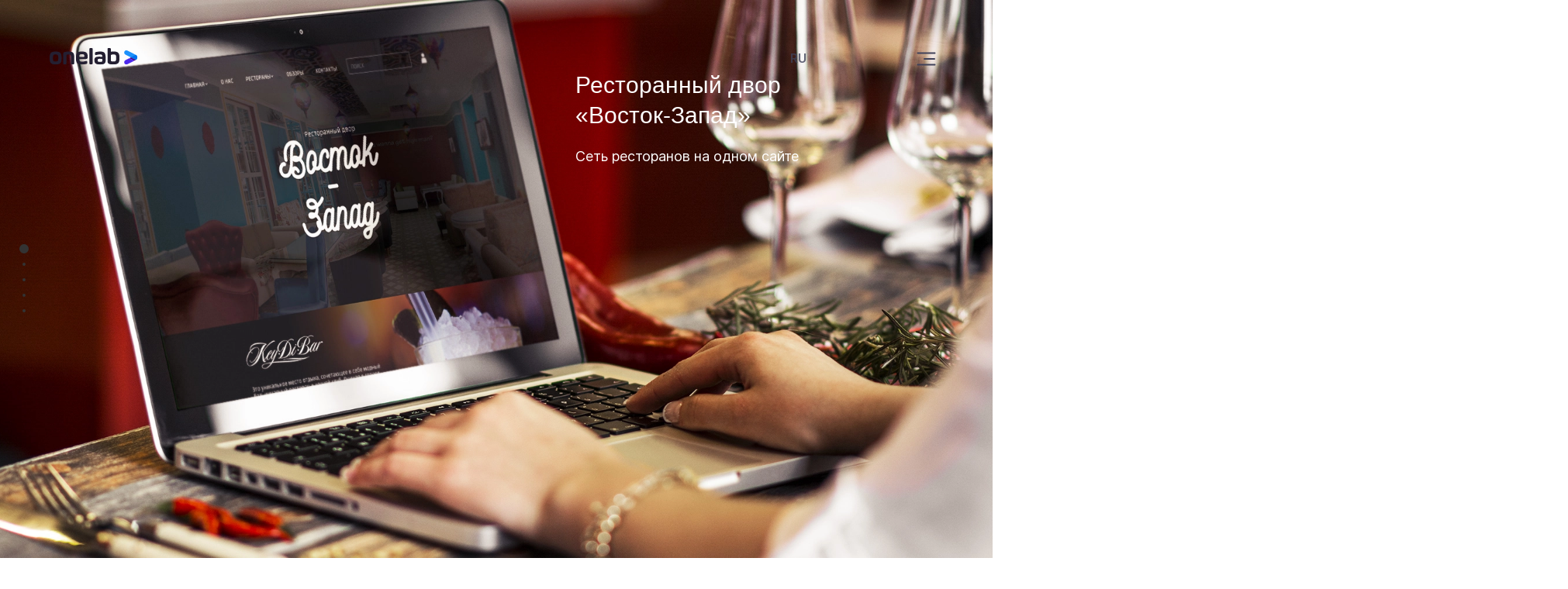

--- FILE ---
content_type: text/html; charset=UTF-8
request_url: https://onelab.kz/projects/keydibar/
body_size: 14043
content:

<!DOCTYPE html>
<html lang="ru">

<head>
    <link rel="alternate" href="https://onelab.kz/en/" hreflang="en" />
    <link rel="alternate" href="https://onelab.kz/kz/" hreflang="kz" />
    <link rel="alternate" href="https://onelab.kz/" hreflang="ru" />
    <link rel="alternate" href="https://onelab.kz/" hreflang="x-default" />
    <meta http-equiv="Content-Type" content="text/html; charset=UTF-8" />
<meta name="robots" content="index, follow" />
<meta name="keywords" content="разработка интернет магазина, разработка интернет магазин, интернет магазин создание, разработка сайта, разработка сайта в казахстане, разработка сайтов в казахстане, разработка сайта алматы" />
<meta name="description" content="Веб-студия ONELAB: Разработка сайта для Ресторанного двора «Восток-Запад»" />
<link rel="canonical" href="https://onelab.kz/projects/keydibar/" />
<link href="/bitrix/cache/css/s1/onelab_copy/template_6e64f23b3ab8ad91bf09404b92434726/template_6e64f23b3ab8ad91bf09404b92434726_v1.css?1768451270591136" type="text/css"  data-template-style="true" rel="stylesheet" />
<meta http-equiv="X-UA-Compatible" content="IE=edge">
<meta name="viewport" content="width=device-width, initial-scale=1">
<link rel="icon" src="/favicon.ico">
<link rel="apple-touch-icon" sizes="72x72" href="/apple-touch-icon-72x72.png">
<link rel="apple-touch-icon" sizes="76x76" href="/apple-touch-icon-76x76.png">
<link rel="apple-touch-icon" sizes="114x114" href="/apple-touch-icon-114x114.png">
<link rel="apple-touch-icon" sizes="120x120" href="/apple-touch-icon-120x120.png">
<link rel="apple-touch-icon" sizes="144x144" href="/apple-touch-icon-144x144.png">
<link rel="apple-touch-icon" sizes="152x152" href="/apple-touch-icon-152x152.png">
<link rel="apple-touch-icon" sizes="180x180" href="/apple-touch-icon-180x180.png">
<link rel="manifest" href="/manifest.json">



<!-- Meta Pixel Code -->
<noscript><img height="1" width="1" style="display:none"
src="https://www.facebook.com/tr?id=3630803070561648&ev=PageView&noscript=1"
/></noscript>
<!-- End Meta Pixel Code -->
<meta name="facebook-domain-verification" content="xd8tzai3xgw9oxmeqc845uqlp3dx9g" />
    <title>Разработка сайта для Ресторанного двора «Восток-Запад»</title>
</head>


<div style="display: none" class="qabylbekuly">
    /projects/keydibar/----



</div>
<body class="site ">
    <div id="panel">
            </div>
    <header class="uk-position-top">
        <div id="search_input">
            <form action="/search/">
                <div class="search_form_inner">
                    <input type="text" name="q" placeholder="Поиск">
                    <div class="close_btn"></div>
                </div>
            </form>
        </div>
        <div class="uk-container">
            <div class="uk-grid navbar">
                <div class="uk-width-3-4 navbar-left">
                    <div class="uk-grid">
                        <div class="search_wrapper">
                            <span class="search_mobile"></span>
                        </div>
<!--                        <div class="lang_panel">-->
<!--                            <div class="lang_mobile">-->
<!--                                <ul>-->
<!--                                    <li>-->
<!--                                        <a href="#">-->
<!--                                            EN-->
<!--                                        </a>-->
<!--                                    </li>-->
<!--                                    <li class="selected">-->
<!--                                        <span>-->
<!--                                            RU-->
<!--                                        </span>-->
<!--                                    </li>-->
<!--                                </ul>-->
<!--                            </div>-->
<!--                        </div>-->
                        <div class="uk-width-1-4">
                            <a class="uk-logo" href=" / ">
                                <svg width="113" height="22" viewBox="0 0 113 22" fill="none" xmlns="http://www.w3.org/2000/svg">
                                    <g clip-path="url(#clip0)">
                                        <path fill-rule="evenodd" clip-rule="evenodd" d="M100.605 3.41158L111.124 8.76957C112.285 9.37681 112.999 10.6091 112.999 12.0737C112.999 13.5025 112.321 14.7348 111.178 15.342L109.785 14.6276L104.766 12.0737L98.0507 8.64455C94.2108 6.64423 96.7112 1.42912 100.605 3.41158Z" fill="#1D91FB" />
                                        <path d="M111.178 15.3424L109.786 14.6274L104.767 12.0734L104.75 12.0646L104.767 12.0557L109.786 9.50171L111.169 8.79248C112.302 9.40627 112.998 10.6223 113.001 12.0646C112.998 13.5068 112.311 14.7286 111.178 15.3424Z" fill="#0072EE" />
                                        <path fill-rule="evenodd" clip-rule="evenodd" d="M111.179 15.3419L109.053 16.4135L102.82 13.0558L104.767 12.0557L111.179 15.3419Z" fill="#420086" />
                                        <path d="M100.605 20.7179C96.7112 22.7003 94.2108 17.4852 98.0507 15.4849L102.819 13.0557L109.052 16.4133L100.605 20.7179Z" fill="#4D29EB" />
                                        <path d="M7.44761 4.50127C4.73289 4.50127 2.80401 5.05493 1.67884 6.18011C0.553659 7.28743 0 9.3949 0 12.4847V13.2348C0 16.3067 0.553659 18.3963 1.67884 19.5215C2.78615 20.6288 4.71503 21.2003 7.46547 21.2003H8.01912C10.7338 21.2003 12.6627 20.6467 13.77 19.5215C14.8774 18.4142 15.4489 16.3067 15.4489 13.2348V12.4847C15.4489 9.41276 14.8952 7.30529 13.77 6.19797C12.6627 5.07279 10.7338 4.51913 8.01912 4.51913H7.46547L7.44761 4.50127ZM11.1625 12.4847V13.2348C11.1625 14.8779 10.9303 15.9852 10.4838 16.5389C10.0373 17.0926 9.1443 17.3783 7.82267 17.3783H7.60835C6.28671 17.3783 5.41157 17.1104 4.96507 16.5568C4.51857 16.0031 4.30425 14.8958 4.30425 13.2348V12.4847C4.30425 10.8058 4.51857 9.69852 4.96507 9.14487C5.41157 8.59121 6.28671 8.30545 7.60835 8.30545H7.82267C9.1443 8.30545 10.0373 8.59121 10.4838 9.14487C10.9303 9.69852 11.1625 10.8237 11.1625 12.4847ZM24.5932 8.30545C24.236 8.30545 23.6109 8.35903 22.6822 8.46619C22.325 8.50191 22.0928 8.62693 21.9678 8.80552C21.8427 8.98413 21.7892 9.28774 21.7892 9.69852V19.7894C21.7892 20.1466 21.6641 20.4324 21.4141 20.6645C21.1641 20.8967 20.8604 21.0217 20.5211 21.0217H18.753C18.3779 21.0217 18.0743 20.8967 17.8421 20.6645C17.6099 20.4324 17.4849 20.1287 17.4849 19.7894V8.16257C17.4849 7.14455 17.6635 6.41229 18.0028 5.94793C18.3422 5.48357 18.9316 5.16209 19.7888 4.96563C21.3427 4.66201 22.9501 4.50127 24.611 4.50127C27.3079 4.50127 29.1832 5.00135 30.2191 6.01937C31.2549 7.03739 31.7729 8.98413 31.7729 11.8596V19.7715C31.7729 20.1287 31.6479 20.4145 31.4157 20.6467C31.1835 20.8789 30.8799 21.0039 30.5405 21.0039H28.7724C28.3973 21.0039 28.0937 20.8789 27.8615 20.6467C27.6294 20.4145 27.5043 20.1109 27.5043 19.7715V12.0382C27.5043 10.5558 27.29 9.55564 26.8792 9.05556C26.4685 8.55549 25.7005 8.30545 24.5932 8.30545ZM41.4351 21.1646C38.6668 21.1646 36.7201 20.5931 35.6128 19.4679C34.4876 18.3249 33.9339 16.2174 33.9339 13.1276V12.5025C33.9339 9.43062 34.4876 7.32315 35.6128 6.19797C36.7201 5.05493 38.649 4.50127 41.3637 4.50127H41.6673C44.3642 4.50127 46.2752 4.96563 47.3825 5.87649C48.4898 6.78735 49.0613 8.48405 49.0613 10.9309V11.6988C49.0613 12.6097 48.847 13.2527 48.4184 13.6277C47.9897 14.0028 47.3468 14.1992 46.4895 14.1992H38.7561C38.3811 14.1992 38.2025 14.3778 38.2025 14.7529C38.2025 15.7888 38.4346 16.5032 38.899 16.8961C39.3634 17.3069 40.2206 17.5033 41.453 17.5033H41.9173C42.9354 17.5033 44.0605 17.3604 45.3286 17.0925C46.5788 16.8246 47.2753 16.6818 47.3646 16.6818C48.1326 16.6818 48.5077 17.0747 48.5077 17.8605V19.0393C48.5077 19.5215 48.4005 19.8608 48.1862 20.0573C47.9719 20.2716 47.6325 20.4324 47.186 20.5574C45.5072 20.9503 43.7569 21.1468 41.9352 21.1468H41.4708L41.4351 21.1646ZM38.2203 10.8594C38.2203 11.0737 38.256 11.1988 38.3275 11.2702C38.3989 11.3416 38.5418 11.3774 38.7383 11.3774H44.2749C44.6499 11.3774 44.8285 11.1988 44.8285 10.8594C44.8285 9.68066 44.6321 8.89483 44.2213 8.50191C43.8105 8.10899 42.9711 7.91253 41.703 7.91253H41.2387C40.0778 7.91253 39.2919 8.12685 38.8633 8.55549C38.4346 8.98413 38.2203 9.7521 38.2203 10.8594ZM55.4731 19.7715C55.4731 20.1287 55.348 20.4145 55.1159 20.6467C54.8837 20.8789 54.5801 21.0039 54.205 21.0039H52.4369C52.0797 21.0039 51.7939 20.8789 51.5617 20.6467C51.3295 20.4145 51.2045 20.1109 51.2045 19.7715V1.26862C51.2045 0.893562 51.3295 0.589942 51.5617 0.357763C51.7939 0.125583 52.0975 0.000563677 52.4369 0.000563677H54.205C54.5801 0.000563677 54.8837 0.125583 55.1159 0.357763C55.348 0.589942 55.4731 0.893562 55.4731 1.26862V19.7715ZM59.6344 9.00198C59.2772 9.00198 58.9915 8.89483 58.7771 8.68051C58.545 8.46619 58.4378 8.16257 58.4378 7.76965V6.75163C58.4378 5.91221 58.8664 5.37641 59.7416 5.14423C61.2418 4.71559 63.0993 4.50127 65.2782 4.50127C67.9214 4.50127 69.7253 5.03707 70.7255 6.12653C71.7078 7.21599 72.2078 9.26989 72.2078 12.3239V16.2889C72.2078 18.057 71.672 19.325 70.6183 20.0573C69.5646 20.8074 67.7071 21.1646 65.0639 21.1646H64.2244C62.0455 21.1646 60.4024 20.7538 59.3129 19.9144C58.2235 19.075 57.6698 17.7355 57.6698 15.9138V15.5745C57.6698 13.9671 58.152 12.824 59.1165 12.1275C60.0809 11.4309 61.5812 11.0916 63.5993 11.0916H64.278C65.2603 11.0916 66.2962 11.1809 67.3321 11.3774C67.725 11.4309 67.9214 11.2523 67.9214 10.8237C67.9214 9.8414 67.7071 9.14486 67.2785 8.7698C66.8498 8.39475 66.064 8.19829 64.921 8.19829C63.9387 8.19829 62.8492 8.34117 61.6705 8.60907C60.4917 8.89483 59.813 9.01985 59.6344 9.01985V9.00198ZM67.9214 15.0565C67.9214 14.6993 67.8679 14.4671 67.7429 14.3243C67.6357 14.1814 67.4035 14.0921 67.0463 14.0385C66.4927 13.9135 65.7425 13.8599 64.8138 13.8599H64.5102C63.5279 13.8599 62.8314 14.0028 62.4563 14.2707C62.0812 14.5386 61.8848 15.0208 61.8848 15.6995V15.9138C61.8848 16.6282 62.0812 17.1461 62.4742 17.4319C62.8671 17.7176 63.5636 17.8605 64.5459 17.8605H64.8317C65.6711 17.8605 66.3498 17.8069 66.8499 17.6998C67.2785 17.5926 67.5642 17.4497 67.7071 17.2711C67.85 17.0926 67.9214 16.7711 67.9214 16.3067V15.0744V15.0565ZM81.7986 21.1468C79.1018 21.1468 77.2265 20.8253 76.1906 20.1823C75.1547 19.5394 74.6368 18.4499 74.6368 16.8961V1.2329C74.6368 0.857842 74.7618 0.554223 74.994 0.322043C75.2262 0.0898635 75.5298 -0.0351562 75.8691 -0.0351562H77.6373C78.0123 -0.0351562 78.3159 0.0898635 78.5481 0.322043C78.7803 0.554223 78.9053 0.857842 78.9053 1.2329V4.17979C78.9053 4.57271 79.1196 4.73345 79.5304 4.67987C80.477 4.53699 81.37 4.46555 82.1916 4.46555H82.6916C85.4064 4.46555 87.3352 5.01921 88.4426 6.14439C89.5499 7.26957 90.1214 9.37704 90.1214 12.4668V13.1455C90.1214 16.2174 89.5677 18.3249 88.4426 19.4322C87.3352 20.5574 85.4064 21.111 82.6916 21.111H81.8165L81.7986 21.1468ZM79.9769 17.1283C80.4949 17.2711 81.1914 17.3426 82.0844 17.3426H82.4595C83.799 17.3426 84.692 17.0568 85.1385 16.4853C85.585 15.9138 85.7993 14.7886 85.7993 13.0919V12.449C85.7993 10.8058 85.585 9.69852 85.1563 9.127C84.7277 8.55549 83.8347 8.26973 82.4595 8.26973H82.0844C81.2807 8.26973 80.4949 8.37689 79.7269 8.57335C79.1732 8.71623 78.8875 9.127 78.8875 9.78782V15.378C78.8875 15.9138 78.9589 16.3067 79.1196 16.5746C79.2804 16.8246 79.5661 17.0211 79.9769 17.1104V17.1283Z" fill="#241F31" />
                                    </g>
                                    <defs>
                                        <clipPath id="clip0">
                                            <rect width="113" height="21.1658" fill="white" />
                                        </clipPath>
                                    </defs>
                                </svg>
                            </a>
                        </div>
                        <div class="uk-width-3-4">
                            <!-- <div class="search-form">
<form action="/search/index.php">
	<table border="0" cellspacing="0" cellpadding="2" align="center">
		<tr>
			<td align="center"><input type="text" name="q" value="" size="15" maxlength="50" /></td>
		</tr>
		<tr>
			<td align="right"><input name="s" type="submit" value="Поиск" /></td>
		</tr>
	</table>
</form>
</div>
 -->
<div class="search">
	<form id="search-form-main">
		<div class="search__field">
			<input type="search" id="inp-srch-hdr" class="uk-input" placeholder="Поиск по сайту" name="q">
			<label for="inp-srch-hdr" class="search__ico">
				<svg width="22" height="22" viewBox="0 0 22 22" fill="none" xmlns="http://www.w3.org/2000/svg">
					<path fill-rule="evenodd" clip-rule="evenodd" d="M2 9.5C2 5.35786 5.35786 2 9.5 2C13.6421 2 17 5.35786 17 9.5C17 13.6421 13.6421 17 9.5 17C5.35786 17 2 13.6421 2 9.5ZM9.5 0C4.25329 0 0 4.25329 0 9.5C0 14.7467 4.25329 19 9.5 19C11.6462 19 13.6262 18.2883 15.2168 17.0881L19.8355 21.7072C20.226 22.0977 20.8592 22.0977 21.2497 21.7072C21.6403 21.3167 21.6403 20.6836 21.2498 20.293L16.6791 15.722C18.125 14.0551 19 11.8798 19 9.5C19 4.25329 14.7467 0 9.5 0Z" fill="#3F4158"/>
				</svg>
			</label>
			<button type="button" id="btn-srch-hdr" name="s">
				<svg width="20" height="20" viewBox="0 0 20 20" fill="none" xmlns="http://www.w3.org/2000/svg">
					<path d="M0.808518 0.807542C0.417994 1.19807 0.417994 1.83123 0.808519 2.22176L8.58669 9.99993L0.808518 17.7781C0.417994 18.1686 0.417994 18.8018 0.808518 19.1923C1.19904 19.5828 1.83221 19.5828 2.22273 19.1923L10.0009 11.4141L17.7791 19.1923C18.1696 19.5828 18.8028 19.5828 19.1933 19.1923C19.5838 18.8018 19.5838 18.1686 19.1933 17.7781L11.4151 9.99993L19.1933 2.22176C19.5838 1.83123 19.5838 1.19807 19.1933 0.807542C18.8028 0.417018 18.1696 0.417018 17.7791 0.807542L10.0009 8.58572L2.22273 0.807542C1.83221 0.417017 1.19904 0.417018 0.808518 0.807542Z" fill="#3F4158"/>
					<path d="M0.808518 0.807542C0.417994 1.19807 0.417994 1.83123 0.808519 2.22176L8.58669 9.99993L0.808518 17.7781C0.417994 18.1686 0.417994 18.8018 0.808518 19.1923C1.19904 19.5828 1.83221 19.5828 2.22273 19.1923L10.0009 11.4141L17.7791 19.1923C18.1696 19.5828 18.8028 19.5828 19.1933 19.1923C19.5838 18.8018 19.5838 18.1686 19.1933 17.7781L11.4151 9.99993L19.1933 2.22176C19.5838 1.83123 19.5838 1.19807 19.1933 0.807542C18.8028 0.417018 18.1696 0.417018 17.7791 0.807542L10.0009 8.58572L2.22273 0.807542C1.83221 0.417017 1.19904 0.417018 0.808518 0.807542Z" fill="#3F4158"/>
					<path d="M0.808518 0.807542C0.417994 1.19807 0.417994 1.83123 0.808519 2.22176L8.58669 9.99993L0.808518 17.7781C0.417994 18.1686 0.417994 18.8018 0.808518 19.1923C1.19904 19.5828 1.83221 19.5828 2.22273 19.1923L10.0009 11.4141L17.7791 19.1923C18.1696 19.5828 18.8028 19.5828 19.1933 19.1923C19.5838 18.8018 19.5838 18.1686 19.1933 17.7781L11.4151 9.99993L19.1933 2.22176C19.5838 1.83123 19.5838 1.19807 19.1933 0.807542C18.8028 0.417018 18.1696 0.417018 17.7791 0.807542L10.0009 8.58572L2.22273 0.807542C1.83221 0.417017 1.19904 0.417018 0.808518 0.807542Z" fill="#3F4158"/>
				</svg>
			</button>
		</div>
	</form>
</div>

                        </div>
                    </div>
                </div>
                <div class="uk-width-1-4 navbar-right">
                    <div class="bar">
                
                            <div class="uk-inline lang_new">
                                <button class="uk-button" type="button">ru</button>
                                <div uk-dropdown="mode: click">
                                                                        <ul>
                                        
                                            <li>
                                                <a href="/projects/keydibar/" class="selected">RU</a>
                                            </li>


                                        
                                            <li>
                                                <a href="/kz/projects/keydibar/" class="">KZ</a>
                                            </li>


                                        
                                            <li>
                                                <a href="/en/projects/keydibar/" class="">EN</a>
                                            </li>


                                                                            </ul>
                                </div>
                            </div>
                       
                        

<div class="tel">
	<button type="button" id="city_phone">+7 (727) 347 01 01</button>
<!-- 	<div uk-dropdown="pos: bottom-right">
		<ul>
			<li>
				<span class="tel__phone" data-value="o1">
					+7 (727) 3-505-808 | Алматы
				</span>
			</li>
			<li>
				<span class="tel__phone" data-value="o2">
					+7 (7172) 69-60-36 | Нур-Султан
				</span>
			</li>
			<li>
				<span class="tel__phone" data-value="o3">
					+7 (7232) 29-33-20 | Усть-Каменогорск
				</span>
			</li>
			<li>
				<span class="tel__phone" data-value="o4">
					+7 (499) 403-34-92 | Москва
				</span>
			</li>
		</ul>
	</div> -->
</div>                    </div>
                    <button type="button" id="btn-burger-hdr" uk-toggle="target: #menu-burger">
                        <svg width="53" height="35" viewBox="0 0 53 35" fill="none" xmlns="http://www.w3.org/2000/svg">
                            <path d="M 51.5 17.5 H 9" />
                            <path d="M 32 6  L 9 30 C 0 39 -3 25 9 25 H 32" />
                            <path d="M 32 29 L 9 5  C 0 -4 -3 10 9 10 H 32" />
                        </svg>
                    </button>
                    <button type="button" id="btn-burger-mobile">
                        <svg width="53" height="35" viewBox="0 0 53 35" fill="none" xmlns="http://www.w3.org/2000/svg">
                            <path d="M 51.5 17.5 H 9" />
                            <path d="M 32 6  L 9 30 C 0 39 -3 25 9 25 H 32" />
                            <path d="M 32 29 L 9 5  C 0 -4 -3 10 9 10 H 32" />
                        </svg>
                    </button>
                </div>
            </div>
        </div>

    </header>


    <div class="mb_burger">
                                <div class="lang_panel">
                                    <div class="lang_mobile">
                                        <ul>
                                            
                                                <li  style="order: 1;
                                                                                                            ">
                                                    <a href="/projects/keydibar/"
                                                       class="selected "
                                                       style=""
                                                    >
                                                        RU</a>
                                                </li>


                                            
                                                <li  style="order: 2;                                                    ">
                                                    <a href="/kz/projects/keydibar/"
                                                       class=" "
                                                       style="margin-left: 8px; padding-left: 8px;"
                                                    >
                                                        KZ</a>
                                                </li>


                                            
                                                <li  style="order: 2;                                                    ">
                                                    <a href="/en/projects/keydibar/"
                                                       class=" "
                                                       style="margin-left: 8px; padding-left: 8px;"
                                                    >
                                                        EN</a>
                                                </li>


                                                                                    </ul>

                                    </div>
                                </div>
        
<ul id="">


	
	
					<li><a href="/services/"   class="link root-item">Услуги</a>
				<ul class="sub_menu">
		
	
	

	
	
		
							<li><a href="/services/ai/"   >ИИ-агенты и автоматизация для бизнеса</a></li>
			
		
	
	

	
	
		
							<li><a href="/services/vnedrenie-bitriks-24/"   >Внедрение Битрикс 24</a></li>
			
		
	
	

	
	
		
							<li><a href="/services/administrirovanie-korobochnoy-versii-bitriks24/"   >Администрирование Коробки Битрикс24</a></li>
			
		
	
	

	
	
		
							<li><a href="/services/podderzhka-oblachnoy-versii-bitriks24/"   >Поддержка облачного Битрикс 24</a></li>
			
		
	
	

	
	
		
							<li><a href="/services/site-dev/"   >Разработка сайтов</a></li>
			
		
	
	

	
	
		
							<li><a href="/services/dizayn-razrabotka/"   >Разработка дизайна</a></li>
			
		
	
	

	
	
		
							<li><a href="/services/obsluzhivanie-i-tekhnicheskaya-podderzhka/"   >Обслуживание  и техническая поддержка сайтов</a></li>
			
		
	
	

	
	
		
							<li><a href="/services/poiskovaya-optimizatsiya-seo/"   >Поисковая оптимизация (SEO)</a></li>
			
		
	
	

			</ul></li>	
	
					<li><a href="/projects/"   class="link root-item-selected">Портфолио</a>
				<ul class="sub_menu">
		
	
	

	
	
		
							<li><a href="/services/site-dev/#example"   >Разработка сайтов</a></li>
			
		
	
	

	
	
		
							<li><a href="/services/dizayn-razrabotka/#example"   >Разработка дизайна</a></li>
			
		
	
	

	
	
		
							<li><a href="/services/vnedrenie-bitriks-24/#example"   >Внедрение Битрикс 24</a></li>
			
		
	
	

	
	
		
							<li><a href="/services/ai/#cases"   >Внедрение ИИ</a></li>
			
		
	
	

			</ul></li>	
	
					<li><a href="/product/"   class="link root-item">Продукты</a>
				<ul class="sub_menu">
		
	
	

	
	
		
							<li><a href="/product/1s-bitriks-cms/"   >1С-Битрикс: Управление сайтом</a></li>
			
		
	
	

	
	
		
							<li><a href="https://onehost.kz/"   >Хостинг</a></li>
			
		
	
	

	
	
		
							<li><a href="/services/datatransfer/"   >Перенос данных Битрикс24 из облака в коробку</a></li>
			
		
	
	

	
	
		
							<li><a href="/services/platezhnye-moduli-dlya-1s-bitriks/"   >Платежные модули для 1С-Битрикс</a></li>
			
		
	
	

	
	
		
							<li><a href="/services/kaspi/"   >Парсинг магазина Kaspi.kz</a></li>
			
		
	
	

	
	
		
							<li><a href="/services/modul-rassrochki-kredita-dlya-1c-bitriks/"   >Модуль рассрочки/кредита для 1C-Битрикс</a></li>
			
		
	
	

	
	
		
							<li><a href="/product/modul-oplaty-kaspi-kz-kaspi-qr/"   >Модуль оплаты Kaspi.kz для 1С-Битрикс</a></li>
			
		
	
	

			</ul></li>	
	
		
							<li><a href="/articles/"   class="root-item">Блог</a></li>
			
		
	
	

	
	
					<li><a href="/about/"   class="link root-item">Компания</a>
				<ul class="sub_menu">
		
	
	

	
	
		
							<li><a href="/about/"   >О нас</a></li>
			
		
	
	

	
	
		
							<li><a href="/nasha-komanda/"   >Наша Команда</a></li>
			
		
	
	

	
	
		
							<li><a href="https://hh.kz/employer/3755683"  rel="nofollow"   target="_blank"  >Вакансии</a></li>
			
		
	
	

	
	
		
							<li><a href="/partnery/"   >Партнеры</a></li>
			
		
	
	

	
	
		
							<li><a href="/about/finansirovanie-proektov-dlya-biznesa-ot-ebrr/"   >Финансирование проектов для бизнеса от ЕБРР</a></li>
			
		
	
	

			</ul></li>	
	
		
							<li><a href="/contacts/"   class="root-item">Контакты</a></li>
			
		
	
	


</ul>

        <ul class="second_menu">

        </ul>
        <div class="wrapper_contact">
            <a href="tel:+77007007177">+7 (700) 700 71 77</a>
            <a href="mailto:info@oneit.kz">info@oneit.kz</a>
        </div>
    </div>

    <!---->
        
	<div class="nav-right-box">
		<div class="uk-container">
			<nav class="nav-right">
				<ul class="uk-nav">
											
						
															<li >
									<a href="/services/">
										Услуги									</a>
									<div uk-dropdown="pos: left-top;">
										<ul>
							
						
						
											
						
							
																	<li >
										<a href="/services/ai/">
											ИИ-агенты и автоматизация для бизнеса										</a>
																			</li>
															
						
						
											
						
							
																	<li >
										<a href="/services/vnedrenie-bitriks-24/">
											Внедрение Битрикс 24										</a>
																			</li>
															
						
						
											
						
							
																	<li >
										<a href="/services/administrirovanie-korobochnoy-versii-bitriks24/">
											Администрирование Коробки Битрикс24										</a>
																			</li>
															
						
						
											
						
							
																	<li >
										<a href="/services/podderzhka-oblachnoy-versii-bitriks24/">
											Поддержка облачного Битрикс 24										</a>
																			</li>
															
						
						
											
						
							
																	<li >
										<a href="/services/site-dev/">
											Разработка сайтов										</a>
																			</li>
															
						
						
											
						
							
																	<li >
										<a href="/services/dizayn-razrabotka/">
											Разработка дизайна										</a>
																			</li>
															
						
						
											
						
							
																	<li >
										<a href="/services/obsluzhivanie-i-tekhnicheskaya-podderzhka/">
											Обслуживание  и техническая поддержка сайтов										</a>
																			</li>
															
						
						
											
						
							
																	<li >
										<a href="/services/poiskovaya-optimizatsiya-seo/">
											Поисковая оптимизация (SEO)										</a>
																			</li>
															
						
						
																		</ul></li>						
						
															<li class="selected">
									<a href="/projects/">
										Портфолио									</a>
									<div uk-dropdown="pos: left-top;">
										<ul>
							
						
						
											
						
							
																	<li >
										<a href="/services/site-dev/#example">
											Разработка сайтов										</a>
																			</li>
															
						
						
											
						
							
																	<li >
										<a href="/services/dizayn-razrabotka/#example">
											Разработка дизайна										</a>
																			</li>
															
						
						
											
						
							
																	<li >
										<a href="/services/vnedrenie-bitriks-24/#example">
											Внедрение Битрикс 24										</a>
																			</li>
															
						
						
											
						
							
																	<li >
										<a href="/services/ai/#cases">
											Внедрение ИИ										</a>
																			</li>
															
						
						
																		</ul></li>						
						
															<li >
									<a href="/product/">
										Продукты									</a>
									<div uk-dropdown="pos: left-top;">
										<ul>
							
						
						
											
						
							
																	<li >
										<a href="/product/1s-bitriks-cms/">
											1С-Битрикс: Управление сайтом										</a>
																			</li>
															
						
						
											
						
							
																	<li >
										<a href="https://onehost.kz/">
											Хостинг										</a>
																			</li>
															
						
						
											
						
							
																	<li >
										<a href="/services/datatransfer/">
											Перенос данных Битрикс24 из облака в коробку										</a>
																			</li>
															
						
						
											
						
							
																	<li >
										<a href="/services/platezhnye-moduli-dlya-1s-bitriks/">
											Платежные модули для 1С-Битрикс										</a>
																			</li>
															
						
						
											
						
							
																	<li >
										<a href="/services/kaspi/">
											Парсинг магазина Kaspi.kz										</a>
																			</li>
															
						
						
											
						
							
																	<li >
										<a href="/services/modul-rassrochki-kredita-dlya-1c-bitriks/">
											Модуль рассрочки/кредита для 1C-Битрикс										</a>
																			</li>
															
						
						
											
						
							
																	<li >
										<a href="/product/modul-oplaty-kaspi-kz-kaspi-qr/">
											Модуль оплаты Kaspi.kz для 1С-Битрикс										</a>
																			</li>
															
						
						
																		</ul></li>						
						
							
																	<li >
										<a href="/articles/">
											Блог										</a>
																					
	<div uk-dropdown="pos: left-top;">
		<ul>
						<li id="bx_1847241719_10">
				<a href="/articles/news/">
					Новости компании											<span class="uk-badge">24</span>
									</a>
			</li>
						<li id="bx_1847241719_1">
				<a href="/articles/1c-integration/">
					1С-интеграция											<span class="uk-badge">3</span>
									</a>
			</li>
						<li id="bx_1847241719_2">
				<a href="/articles/business-tips/">
					Бизнес-советы											<span class="uk-badge">8</span>
									</a>
			</li>
						<li id="bx_1847241719_3">
				<a href="/articles/increased-sales/">
					Повышение продаж											<span class="uk-badge">3</span>
									</a>
			</li>
						<li id="bx_1847241719_4">
				<a href="/articles/project-management/">
					Управление проектами											<span class="uk-badge">5</span>
									</a>
			</li>
						<li id="bx_1847241719_5">
				<a href="/articles/e-commerce/">
					Электронная коммерция											<span class="uk-badge">4</span>
									</a>
			</li>
						<li id="bx_1847241719_22">
				<a href="/articles/bezopasnost/">
					Безопасность											<span class="uk-badge">8</span>
									</a>
			</li>
						<li id="bx_1847241719_36">
				<a href="/articles/bitriks24/">
					Битрикс24											<span class="uk-badge">13</span>
									</a>
			</li>
					</ul>
	</div>
																			</li>
															
						
						
											
						
															<li >
									<a href="/about/">
										Компания									</a>
									<div uk-dropdown="pos: left-top;">
										<ul>
							
						
						
											
						
							
																	<li >
										<a href="/about/">
											О нас										</a>
																			</li>
															
						
						
											
						
							
																	<li >
										<a href="/nasha-komanda/">
											Наша Команда										</a>
																			</li>
															
						
						
											
						
							
																	<li >
										<a href="https://hh.kz/employer/3755683">
											Вакансии										</a>
																			</li>
															
						
						
											
						
							
																	<li >
										<a href="/partnery/">
											Партнеры										</a>
																			</li>
															
						
						
											
						
							
																	<li >
										<a href="/about/finansirovanie-proektov-dlya-biznesa-ot-ebrr/">
											Финансирование проектов для бизнеса от ЕБРР										</a>
																			</li>
															
						
						
																		</ul></li>						
						
							
																	<li >
										<a href="/contacts/">
											Контакты										</a>
																			</li>
															
						
						
					
									</ul>
			</nav>
		</div>
	</div>
    <div class="breadcrumbs_custom">
        <div class="uk-container">
            <link href="/bitrix/css/main/font-awesome.css?163352092828777" type="text/css" rel="stylesheet" />
<div class="wrapper"><div class="bx-breadcrumb" itemprop="http://schema.org/breadcrumb" itemscope itemtype="http://schema.org/BreadcrumbList">
			<div class="bx-breadcrumb-item" id="bx_breadcrumb_0" itemprop="itemListElement" itemscope itemtype="http://schema.org/ListItem">
				
				<a href="/" title="Главная" itemprop="item" class="breadcrumb_link">
					<span itemprop="name">Главная</span>
				</a>
				<meta itemprop="position" content="1" />
			</div>
			<div class="bx-breadcrumb-item" id="bx_breadcrumb_1" itemprop="itemListElement" itemscope itemtype="http://schema.org/ListItem">
				
				<a href="/projects/" title="Кейс" itemprop="item" class="breadcrumb_link">
					<span itemprop="name">Кейс</span>
				</a>
				<meta itemprop="position" content="2" />
			</div>
			<div class="bx-breadcrumb-item">
				
				<span class="sub_breadcrumb_item">keydibar</span>
			</div></div></div>        </div>


    </div>
    
    
<link rel="stylesheet" type="text/css" href="/local/templates/onelab_copy/plugins/slick-master/slick/slick.css"/>
<link rel="stylesheet" type="text/css" href="/local/templates/onelab_copy/plugins/lazyload/bttrlazyloading.min.css" />
<link rel="stylesheet" type="text/css" href="/local/templates/onelab_copy/plugins/lazyload/animate.min.css" />
    <link rel="stylesheet" type="text/css" href="/local/templates/onelab_copy/plugins/fullpage/fullpage.min.css" />
    <style>
#nav_nav{opacity: 1;transition: 0.5s; -webkit-transition: 0.5s;}
#nav_bottom_sub{display: none;}
.bttrlazyloading-wrapper{margin:0 auto;background-color: transparent !important;}
.lvls{position: relative;}
/*.lvls h2{color: #fff; text-align: center; font-size: 30px; margin: 0; padding: 6% 0 22px;} */



.level1{
	/*margin: 0 auto;*/
	background-image: url(images/bg1.jpg);
	background-size: cover;
	background-repeat: no-repeat;
	background-position: center center;
	/*background: rgba(0,255,0,0.2);*/
}
.level1 p, .level1 div, .level1 span{color: #fff;}
.level1 h2{color: #fff;  font-size: 30px; }
.level1 .caption1{
	left: 58%;
	color: #fff;
	font-size: 18px;
	text-align: left;
	padding: 90px 0 0 0;
	position: relative;
	/*text-shadow: 1px 1px 2px rgba(0,0,0,0.5);*/
}

@media screen and (max-width: 410px) {
	.level1 .caption1{
	left: 20% !important;
}
.level3 .caption3 p {
	position:relative;
	top: -130vw;
}

}

.level2{
	/*margin: 0 auto;*/
	background-image: url(images/bg2.jpg);
	background-size: cover;
	background-repeat: no-repeat;
	background-position: center center;
	/*background: rgba(0,0,255,0.2);*/

}
.level2 p, .level2 div, .level2 span{color: #fff;}
.level2 h2{color: #fff; font-size: 30px; padding: 0;}

.level2 .caption2{
	position: absolute;
	left: 35%;
	bottom: 43%;
	color: #fff;
	font-size: 18px;
	padding: 0;
	width: 210px;
	text-align: center;
	text-shadow: 1px 1px 2px rgba(0,0,0,0.5);
}

.level2 img#lupa1{
	bottom: 50px;
	/*top: 50px;*/
	left: 19%;
	position: absolute;
	width: auto;
	height: auto;
}


.level3{
	margin: 0 auto;
	background-image: url(images/bg3.jpg);
	background-size: cover;
	background-repeat: no-repeat;
	background-position: center center;
	/*overflow: hidden;*/
}
.level3 p, .level3 div, .level3 span{color: #fff;}
.level3 h2{color: #fff; text-align: center; font-size: 30px; padding-top: 15px; /*margin-top: 1rem;*/}
.level3 .caption3{
	position: absolute;
	right: 25%;
	bottom: 20px;
	color: #fff;
	font-size: 18px;
	padding: 0;
	width: 250px;
	text-align: center;
	/* text-shadow: 1px 1px 2px rgba(0,0,0,0.5); */
}

.level4{
	margin: 0 auto;
	background-image: url(images/bg4.jpg);
	background-size: cover;
	background-repeat: no-repeat;
	background-position: center center;
	/*overflow: hidden;*/
}


.level5 #make_request{position: absolute; bottom: 90px; left: 50%; margin-left: -52px;}

.level5{
	margin: 0 auto;
	background-image: url(images/bg5.jpg);
	background-size: cover;
	background-repeat: no-repeat;
	background-position: center center;
	/*overflow: hidden;*/
}

.bttrlazyloading-clone{display: none !important;}

/*.bttrlazyloading, */
/*.bttrlazyloading-clone{max-width: none;}*/
#logins{display: none;}



/*#logins{height: 0; padding: 0;}*/
/*#logins{position: absolute; top: 100px;}*/
/*#logins{color: #eee;}*/

</style>
<div id="lvls_con">
	<div class="lvls section level1 ">
		<div class="caption1 ">
			<h2>Ресторанный двор<br />«Восток-Запад»</h2>
			<p>Сеть ресторанов на одном сайте</p>
		</div>
	</div>

	<div class="lvls section level2">
		<img id="lupa1" class="bttrlazyloading animated fadeIn"/>
		<div class="caption2">
			<p>Можно посмотреть меню любого ресторана, всего лишь кликнув на кнопку</p>
		</div>
	</div>

	<div class="lvls section level3">
		<div class="caption3">
			<p>Кнопка «в счет» сформирует ваш заказ, и вы сможете узнать необходимую сумму, не выходя из дома</p>
		</div>
	</div>

	<div class="lvls section level4">

	</div>

	<div class="lvls section level5" style="padding: 0; margin: 0 !important;">
		
	</div>

</div>

<br>
	</div>
	</main>

<footer class="uk-position-bottom">
	<div class="uk-container">
		<div class="uk-flex uk-flex-middle uk-flex-between">
			<div class="copyright">
							</div>
			<ul class="soc">
				<li>
					<a href="https://www.facebook.com/onelabkz" target="_blank" rel="nofollow">
						Facebook
					</a>
				</li>
				<li>
					<a href="https://linkedin.com/onelab" target="_blank" rel="nofollow">
						LinkedIn
					</a>
				</li>

				<li>
					<a href="https://www.instagram.com/onelab.kz" target="_blank" rel="nofollow">
						Instagram
					</a>
				</li>

				<li>
					<a href="https://www.behance.net/onelab" target="_blank" rel="nofollow">
						Behance
					</a>
				</li>
			</ul>
		</div>
	</div>
</footer>

<div id="menu-burger" class="uk-modal-full" uk-modal>
	<div class="modal-bg"></div>
	<div class="uk-modal-dialog">
		<div class="uk-container">
			<div class="uk-grid">
				<div class="uk-width-3-4@l uk-width-2-3@s">
					
	<nav class="nav-main">
		<ul class="uk-grid" uk-grid="masonry: true">
			
				
				
											<li class="uk-width-1-3@l uk-width-1-2@s ">
							<a href="/services/" class="nav-main__title">
								<h3 class="uk-h3">
									Услуги								</h3>
							</a>
							<ul class="uk-nav">
					
				
				
			
				
				
					
													<li >
								<a href="/services/ai/">
									ИИ-агенты и автоматизация для бизнеса								</a>
																							</li>
						
					
				
				
			
				
				
					
													<li >
								<a href="/services/vnedrenie-bitriks-24/">
									Внедрение Битрикс 24								</a>
																							</li>
						
					
				
				
			
				
				
					
													<li >
								<a href="/services/administrirovanie-korobochnoy-versii-bitriks24/">
									Администрирование Коробки Битрикс24								</a>
																							</li>
						
					
				
				
			
				
				
					
													<li >
								<a href="/services/podderzhka-oblachnoy-versii-bitriks24/">
									Поддержка облачного Битрикс 24								</a>
																							</li>
						
					
				
				
			
				
				
					
													<li >
								<a href="/services/site-dev/">
									Разработка сайтов								</a>
																							</li>
						
					
				
				
			
				
				
					
													<li >
								<a href="/services/dizayn-razrabotka/">
									Разработка дизайна								</a>
																							</li>
						
					
				
				
			
				
				
					
													<li >
								<a href="/services/obsluzhivanie-i-tekhnicheskaya-podderzhka/">
									Обслуживание  и техническая поддержка сайтов								</a>
																							</li>
						
					
				
				
			
				
				
					
													<li >
								<a href="/services/poiskovaya-optimizatsiya-seo/">
									Поисковая оптимизация (SEO)								</a>
																							</li>
						
					
				
				
			
									</ul></li>				
				
											<li class="uk-width-1-3@l uk-width-1-2@s selected">
							<a href="/projects/" class="nav-main__title">
								<h3 class="uk-h3">
									Портфолио								</h3>
							</a>
							<ul class="uk-nav">
					
				
				
			
				
				
					
													<li >
								<a href="/services/site-dev/#example">
									Разработка сайтов								</a>
																							</li>
						
					
				
				
			
				
				
					
													<li >
								<a href="/services/dizayn-razrabotka/#example">
									Разработка дизайна								</a>
																							</li>
						
					
				
				
			
				
				
					
													<li >
								<a href="/services/vnedrenie-bitriks-24/#example">
									Внедрение Битрикс 24								</a>
																							</li>
						
					
				
				
			
				
				
					
													<li >
								<a href="/services/ai/#cases">
									Внедрение ИИ								</a>
																							</li>
						
					
				
				
			
									</ul></li>				
				
											<li class="uk-width-1-3@l uk-width-1-2@s ">
							<a href="/product/" class="nav-main__title">
								<h3 class="uk-h3">
									Продукты								</h3>
							</a>
							<ul class="uk-nav">
					
				
				
			
				
				
					
													<li >
								<a href="/product/1s-bitriks-cms/">
									1С-Битрикс: Управление сайтом								</a>
																							</li>
						
					
				
				
			
				
				
					
													<li >
								<a href="https://onehost.kz/">
									Хостинг								</a>
																							</li>
						
					
				
				
			
				
				
					
													<li >
								<a href="/services/datatransfer/">
									Перенос данных Битрикс24 из облака в коробку								</a>
																							</li>
						
					
				
				
			
				
				
					
													<li >
								<a href="/services/platezhnye-moduli-dlya-1s-bitriks/">
									Платежные модули для 1С-Битрикс								</a>
																							</li>
						
					
				
				
			
				
				
					
													<li >
								<a href="/services/kaspi/">
									Парсинг магазина Kaspi.kz								</a>
																							</li>
						
					
				
				
			
				
				
					
													<li >
								<a href="/services/modul-rassrochki-kredita-dlya-1c-bitriks/">
									Модуль рассрочки/кредита для 1C-Битрикс								</a>
																							</li>
						
					
				
				
			
				
				
					
													<li >
								<a href="/product/modul-oplaty-kaspi-kz-kaspi-qr/">
									Модуль оплаты Kaspi.kz для 1С-Битрикс								</a>
																							</li>
						
					
				
				
			
									</ul></li>				
				
					
													<li class="uk-width-1-3@l uk-width-1-2@s ">
								<a href="/articles/" class="nav-main__title">
									<h3 class="uk-h3">
										Блог									</h3>
								</a>
																	
	<ul class="uk-nav">
				<li id="bx_4145281613_10">
			<a href="/articles/news/">
				Новости компании									<span class="uk-badge">24</span>
							</a>
		</li>
				<li id="bx_4145281613_1">
			<a href="/articles/1c-integration/">
				1С-интеграция									<span class="uk-badge">3</span>
							</a>
		</li>
				<li id="bx_4145281613_2">
			<a href="/articles/business-tips/">
				Бизнес-советы									<span class="uk-badge">8</span>
							</a>
		</li>
				<li id="bx_4145281613_3">
			<a href="/articles/increased-sales/">
				Повышение продаж									<span class="uk-badge">3</span>
							</a>
		</li>
				<li id="bx_4145281613_4">
			<a href="/articles/project-management/">
				Управление проектами									<span class="uk-badge">5</span>
							</a>
		</li>
				<li id="bx_4145281613_5">
			<a href="/articles/e-commerce/">
				Электронная коммерция									<span class="uk-badge">4</span>
							</a>
		</li>
				<li id="bx_4145281613_22">
			<a href="/articles/bezopasnost/">
				Безопасность									<span class="uk-badge">8</span>
							</a>
		</li>
				<li id="bx_4145281613_36">
			<a href="/articles/bitriks24/">
				Битрикс24									<span class="uk-badge">13</span>
							</a>
		</li>
			</ul>
								                                							</li>
						
					
				
				
			
				
				
											<li class="uk-width-1-3@l uk-width-1-2@s ">
							<a href="/about/" class="nav-main__title">
								<h3 class="uk-h3">
									Компания								</h3>
							</a>
							<ul class="uk-nav">
					
				
				
			
				
				
					
													<li >
								<a href="/about/">
									О нас								</a>
																							</li>
						
					
				
				
			
				
				
					
													<li >
								<a href="/nasha-komanda/">
									Наша Команда								</a>
																							</li>
						
					
				
				
			
				
				
					
													<li >
								<a href="https://hh.kz/employer/3755683">
									Вакансии								</a>
																							</li>
						
					
				
				
			
				
				
					
													<li >
								<a href="/partnery/">
									Партнеры								</a>
																							</li>
						
					
				
				
			
				
				
					
													<li >
								<a href="/about/finansirovanie-proektov-dlya-biznesa-ot-ebrr/">
									Финансирование проектов для бизнеса от ЕБРР								</a>
																							</li>
						
					
				
				
			
									</ul></li>				
				
					
													<li class="uk-width-1-3@l uk-width-1-2@s ">
								<a href="/contacts/" class="nav-main__title">
									<h3 class="uk-h3">
										Контакты									</h3>
								</a>
								                                                                                                            <ul class="uk-nav">
	<li> <a href="tel:77273470101">
	+7 (727) 347 01 01 (Алматы) </a> </li>
	<li> <a href="tel:+77172696036">
	+7 (7172) 97 21 08 (Астана) </a> </li>
	<!-- <li> <a href="tel:77172972108">
	+7 (495) 049 39 01 (Москва) </a> </li> -->
	<li> <a href="mailto:info@oneit.kz">
	info@oneit.kz </a> </li>
</ul>
 <a href="/contacts/" class="uk-link">Подробнее</a>                                                                    							</li>
						
					
				
				
			
					</ul>
	</nav>
					<div class="search">
						<div class="uk-grid">
							<div class="uk-width-1-4">
								
	<nav class="nav-left">
		<ul class="uk-nav">
							<li >
					<a href="/services/">
						<h6 class="uk-h6">
							Услуги						</h6>
					</a>
				</li>
							<li class="selected">
					<a href="/projects/">
						<h6 class="uk-h6">
							Портфолио						</h6>
					</a>
				</li>
							<li >
					<a href="/product/">
						<h6 class="uk-h6">
							Продукты						</h6>
					</a>
				</li>
							<li >
					<a href="/articles/">
						<h6 class="uk-h6">
							Блог						</h6>
					</a>
				</li>
							<li >
					<a href="/about/">
						<h6 class="uk-h6">
							Компания						</h6>
					</a>
				</li>
							<li >
					<a href="/contacts/">
						<h6 class="uk-h6">
							Контакты						</h6>
					</a>
				</li>
					</ul>
	</nav>
							</div>
							<div class="uk-width-3-4">
								<div class="search-list" id="search-content">
								</div>
							</div>
						</div>
					</div>
				</div>
				<div class="uk-width-1-4@l uk-width-1-3@s">
					                    					<div class="news">
							<div class="news__item" id="bx_3218110189_341">
															<a href="/articles/bitriks24/skidki-do-35-na-bitriks24-vygodnoe-predlozhenie-dekabrya/" class="news__img-wrap">
							<img
								src="/upload/iblock/c92/kl95d4j7nbisvcetufv3s7ro8k2b4q6l.png"
								width="1200"
								height="629"
								alt="Скидки до 35% на Битрикс24: выгодное предложение декабря"
								title="Скидки до 35% на Битрикс24: выгодное предложение декабря"
							/>
						</a>
																		<div class="news__date">
						02.12.2025					</div>
																			<a href="/articles/bitriks24/skidki-do-35-na-bitriks24-vygodnoe-predlozhenie-dekabrya/">
							<h5 class="uk-h5">
								Скидки до 35% на Битрикс24: выгодное предложение декабря							</h5>
						</a>
																		<div class="news__txt">
						С 1 по 31 декабря действует специальная акция Битрикс24 — отличная возможность подготовить компанию к новому году и расширить возможности вашего бизнеса по сниженной цене.					</div>
							</div>
				<div class="news__lnk-wrap">
		<a href="/articles/news/" class="uk-link">Все новости</a>
	</div>
</div>				</div>
			</div>
		</div>
	</div>
</div>

    <!-- <div id="cursorAdd"></div> -->

<script  src="/bitrix/cache/js/s1/onelab_copy/template_0dae17f4157bc1197768aa582f5b8637/template_0dae17f4157bc1197768aa582f5b8637_v1.js?1767608456344302"></script>

<script>
!function(f,b,e,v,n,t,s)
{if(f.fbq)return;n=f.fbq=function(){n.callMethod?
n.callMethod.apply(n,arguments):n.queue.push(arguments)};
if(!f._fbq)f._fbq=n;n.push=n;n.loaded=!0;n.version='2.0';
n.queue=[];t=b.createElement(e);t.async=!0;
t.src=v;s=b.getElementsByTagName(e)[0];
s.parentNode.insertBefore(t,s)}(window, document,'script',
'https://connect.facebook.net/en_US/fbevents.js');
fbq('init', '3630803070561648');
fbq('track', 'PageView');
</script>
<script>
	$(document).ready(function(obj) {
		$("#search-form-main").on('submit', function(event) {
			query = $(this).serialize();
			event.preventDefault();
			$.ajax({
				url: '/search/ajax.php',
				type: 'GET',
				data: query,
			})
			.done(function(data) {
				$("#search-content").html(data);
			})
			.fail(function() {
				console.log("error");
			})
			.always(function() {
				console.log("complete");
			});
			
			/* Act on the event */
		});

	});
</script><script type="text/javascript" src="/local/templates/onelab_copy/plugins/slick-master/slick/slick.js"></script>

<script src="/local/templates/onelab_copy/plugins/lazyload/jquery.bttrlazyloading.min.js"></script>
<script type="text/javascript" src="/local/templates/onelab_copy/plugins/fullpage/fullpage.min.js"></script>

<script src="/local/templates/onelab_copy/js/jquery-ui.min.js"></script>
<script>
// $(window).resize(function() {$('#bardahl_main').css("max-height",$(window).height() - 180)});

		// $("#logins").css("display", "none");
	
	$(window).resize(function() {

	});


	jQuery(document).ready(function($) {
		// $(window).trigger('resize');
		$("#nav_nav").addClass("block-header-fixed-visible");
		$("#nav_nav").addClass("block-header-mini block-header-mini-fixed");
		$("#nav_nav").addClass("block-header-fixed-animated");

		$('#lvls_con').fullpage({
			verticalCentered: false,
			resize : true,
			menu: true,
	        navigation: true,
	        navigationPosition: 'left',
			afterLoad: function(anchorLink, index){
				if (index!=1){
					$("#nav_nav").css("opacity","0")
					$("#nav_nav").hover(function() {
						$(this).css("opacity","1")
					}, function() {
						$(this).css("opacity","0")
					});
				}
				else{
					$("#nav_nav").css("opacity","1")
					$("#nav_nav").hover(function() {
						$(this).css("opacity","1")
					}, function() {
						$(this).css("opacity","1")
					});
				}
				if (index==3){
					$('#slider_tab').slickPlay();
				}
				$(window).trigger("scroll");
			},
		});



		$('#lupa1').bttrlazyloading({
			md: {
				src: 'images/lupa1.png'
			},
			retina: true,
			delay: 600
		});

	});
</script>

<script>
        (function(w,d,u){
            var s=d.createElement('script');s.async=true;s.src=u+'?'+(Date.now()/60000|0);
            var h=d.getElementsByTagName('script')[0];h.parentNode.insertBefore(s,h);
        })(window,document,'https://crm.onelab.kz/upload/crm/site_button/loader_4_m1td3o.js');
    </script>
<script>
	window.addEventListener('onBitrixLiveChat', function(event){
		var widget = event.detail.widget;
		widget.setOption('checkSameDomain', false);
	});
</script>

</body>

</html>





--- FILE ---
content_type: text/css
request_url: https://onelab.kz/bitrix/cache/css/s1/onelab_copy/template_6e64f23b3ab8ad91bf09404b92434726/template_6e64f23b3ab8ad91bf09404b92434726_v1.css?1768451270591136
body_size: 97079
content:


/* Start:/local/templates/onelab_copy/libs/uikit-3.6.22/css/uikit.min.css?1636514331274771*/
/*! UIkit 3.6.22 | https://www.getuikit.com | (c) 2014 - 2021 YOOtheme | MIT License */html{font-family:-apple-system,BlinkMacSystemFont,"Segoe UI",Roboto,"Helvetica Neue",Arial,"Noto Sans",sans-serif,"Apple Color Emoji","Segoe UI Emoji","Segoe UI Symbol","Noto Color Emoji";font-size:16px;font-weight:400;line-height:1.5;-webkit-text-size-adjust:100%;background:#fff;color:#666}body{margin:0}a:active,a:hover{outline:0}.uk-link,a{color:#1e87f0;text-decoration:none;cursor:pointer}.uk-link-toggle:focus .uk-link,.uk-link-toggle:hover .uk-link,.uk-link:hover,a:hover{color:#0f6ecd;text-decoration:underline}abbr[title]{text-decoration:underline dotted;-webkit-text-decoration-style:dotted}b,strong{font-weight:bolder}:not(pre)>code,:not(pre)>kbd,:not(pre)>samp{font-family:Consolas,monaco,monospace;font-size:.875rem;color:#f0506e;white-space:nowrap;padding:2px 6px;background:#f8f8f8}em{color:#f0506e}ins{background:#ffd;color:#666;text-decoration:none}mark{background:#ffd;color:#666}q{font-style:italic}small{font-size:80%}sub,sup{font-size:75%;line-height:0;position:relative;vertical-align:baseline}sup{top:-.5em}sub{bottom:-.25em}audio,canvas,iframe,img,svg,video{vertical-align:middle}canvas,img,video{max-width:100%;height:auto;box-sizing:border-box}@supports (display:block){svg{max-width:100%;height:auto;box-sizing:border-box}}svg:not(:root){overflow:hidden}img:not([src]){min-width:1px;visibility:hidden}iframe{border:0}address,dl,fieldset,figure,ol,p,pre,ul{margin:0 0 20px 0}*+address,*+dl,*+fieldset,*+figure,*+ol,*+p,*+pre,*+ul{margin-top:20px}.uk-h1,.uk-h2,.uk-h3,.uk-h4,.uk-h5,.uk-h6,.uk-heading-2xlarge,.uk-heading-large,.uk-heading-medium,.uk-heading-small,.uk-heading-xlarge,h1,h2,h3,h4,h5,h6{margin:0 0 20px 0;font-family:-apple-system,BlinkMacSystemFont,"Segoe UI",Roboto,"Helvetica Neue",Arial,"Noto Sans",sans-serif,"Apple Color Emoji","Segoe UI Emoji","Segoe UI Symbol","Noto Color Emoji";font-weight:400;color:#333;text-transform:none}*+.uk-h1,*+.uk-h2,*+.uk-h3,*+.uk-h4,*+.uk-h5,*+.uk-h6,*+.uk-heading-2xlarge,*+.uk-heading-large,*+.uk-heading-medium,*+.uk-heading-small,*+.uk-heading-xlarge,*+h1,*+h2,*+h3,*+h4,*+h5,*+h6{margin-top:40px}.uk-h1,h1{font-size:2.23125rem;line-height:1.2}.uk-h2,h2{font-size:1.7rem;line-height:1.3}.uk-h3,h3{font-size:1.5rem;line-height:1.4}.uk-h4,h4{font-size:1.25rem;line-height:1.4}.uk-h5,h5{font-size:16px;line-height:1.4}.uk-h6,h6{font-size:.875rem;line-height:1.4}@media (min-width:960px){.uk-h1,h1{font-size:2.625rem}.uk-h2,h2{font-size:2rem}}ol,ul{padding-left:30px}ol>li>ol,ol>li>ul,ul>li>ol,ul>li>ul{margin:0}dt{font-weight:700}dd{margin-left:0}.uk-hr,hr{overflow:visible;text-align:inherit;margin:0 0 20px 0;border:0;border-top:1px solid #e5e5e5}*+.uk-hr,*+hr{margin-top:20px}address{font-style:normal}blockquote{margin:0 0 20px 0;font-size:1.25rem;line-height:1.5;font-style:italic;color:#333}*+blockquote{margin-top:20px}blockquote p:last-of-type{margin-bottom:0}blockquote footer{margin-top:10px;font-size:.875rem;line-height:1.5;color:#666}blockquote footer::before{content:"— "}pre{font:0.875rem/1.5 Consolas,monaco,monospace;color:#666;-moz-tab-size:4;tab-size:4;overflow:auto;padding:10px;border:1px solid #e5e5e5;border-radius:3px;background:#fff}pre code{font-family:Consolas,monaco,monospace}::selection{background:#39f;color:#fff;text-shadow:none}details,main{display:block}summary{display:list-item}template{display:none}.uk-breakpoint-s::before{content:'640px'}.uk-breakpoint-m::before{content:'960px'}.uk-breakpoint-l::before{content:'1200px'}.uk-breakpoint-xl::before{content:'1600px'}:root{--uk-breakpoint-s:640px;--uk-breakpoint-m:960px;--uk-breakpoint-l:1200px;--uk-breakpoint-xl:1600px}.uk-link-muted a,a.uk-link-muted{color:#999}.uk-link-muted a:hover,.uk-link-toggle:focus .uk-link-muted,.uk-link-toggle:hover .uk-link-muted,a.uk-link-muted:hover{color:#666}.uk-link-text a,a.uk-link-text{color:inherit}.uk-link-text a:hover,.uk-link-toggle:focus .uk-link-text,.uk-link-toggle:hover .uk-link-text,a.uk-link-text:hover{color:#999}.uk-link-heading a,a.uk-link-heading{color:inherit}.uk-link-heading a:hover,.uk-link-toggle:focus .uk-link-heading,.uk-link-toggle:hover .uk-link-heading,a.uk-link-heading:hover{color:#1e87f0;text-decoration:none}.uk-link-reset a,a.uk-link-reset{color:inherit!important;text-decoration:none!important}.uk-link-toggle{color:inherit!important;text-decoration:none!important}.uk-link-toggle:focus{outline:0}.uk-heading-small{font-size:2.6rem;line-height:1.2}.uk-heading-medium{font-size:2.8875rem;line-height:1.1}.uk-heading-large{font-size:3.4rem;line-height:1.1}.uk-heading-xlarge{font-size:4rem;line-height:1}.uk-heading-2xlarge{font-size:6rem;line-height:1}@media (min-width:960px){.uk-heading-small{font-size:3.25rem}.uk-heading-medium{font-size:3.5rem}.uk-heading-large{font-size:4rem}.uk-heading-xlarge{font-size:6rem}.uk-heading-2xlarge{font-size:8rem}}@media (min-width:1200px){.uk-heading-medium{font-size:4rem}.uk-heading-large{font-size:6rem}.uk-heading-xlarge{font-size:8rem}.uk-heading-2xlarge{font-size:11rem}}.uk-heading-divider{padding-bottom:calc(5px + .1em);border-bottom:calc(.2px + .05em) solid #e5e5e5}.uk-heading-bullet{position:relative}.uk-heading-bullet::before{content:"";display:inline-block;position:relative;top:calc(-.1 * 1em);vertical-align:middle;height:calc(4px + .7em);margin-right:calc(5px + .2em);border-left:calc(5px + .1em) solid #e5e5e5}.uk-heading-line{overflow:hidden}.uk-heading-line>*{display:inline-block;position:relative}.uk-heading-line>::after,.uk-heading-line>::before{content:"";position:absolute;top:calc(50% - ((.2px + .05em)/ 2));width:2000px;border-bottom:calc(.2px + .05em) solid #e5e5e5}.uk-heading-line>::before{right:100%;margin-right:calc(5px + .3em)}.uk-heading-line>::after{left:100%;margin-left:calc(5px + .3em)}[class*=uk-divider]{border:none;margin-bottom:20px}*+[class*=uk-divider]{margin-top:20px}.uk-divider-icon{position:relative;height:20px;background-image:url("data:image/svg+xml;charset=UTF-8,%3Csvg%20width%3D%2220%22%20height%3D%2220%22%20viewBox%3D%220%200%2020%2020%22%20xmlns%3D%22http%3A%2F%2Fwww.w3.org%2F2000%2Fsvg%22%3E%0A%20%20%20%20%3Ccircle%20fill%3D%22none%22%20stroke%3D%22%23e5e5e5%22%20stroke-width%3D%222%22%20cx%3D%2210%22%20cy%3D%2210%22%20r%3D%227%22%20%2F%3E%0A%3C%2Fsvg%3E%0A");background-repeat:no-repeat;background-position:50% 50%}.uk-divider-icon::after,.uk-divider-icon::before{content:"";position:absolute;top:50%;max-width:calc(50% - (50px / 2));border-bottom:1px solid #e5e5e5}.uk-divider-icon::before{right:calc(50% + (50px / 2));width:100%}.uk-divider-icon::after{left:calc(50% + (50px / 2));width:100%}.uk-divider-small{line-height:0}.uk-divider-small::after{content:"";display:inline-block;width:100px;max-width:100%;border-top:1px solid #e5e5e5;vertical-align:top}.uk-divider-vertical{width:1px;height:100px;margin-left:auto;margin-right:auto;border-left:1px solid #e5e5e5}.uk-list{padding:0;list-style:none}.uk-list>*>:last-child{margin-bottom:0}.uk-list>*>ul,.uk-list>:nth-child(n+2){margin-top:10px}.uk-list-circle>*,.uk-list-decimal>*,.uk-list-disc>*,.uk-list-hyphen>*,.uk-list-square>*{padding-left:30px}.uk-list-decimal{counter-reset:decimal}.uk-list-decimal>*{counter-increment:decimal}[class*=uk-list]>::before{content:'';position:relative;left:-30px;width:30px;height:1.5em;margin-bottom:-1.5em;display:list-item;list-style-position:inside;text-align:right}.uk-list-disc>::before{list-style-type:disc}.uk-list-circle>::before{list-style-type:circle}.uk-list-square>::before{list-style-type:square}.uk-list-decimal>::before{content:counter(decimal,decimal) '\200A.\00A0'}.uk-list-hyphen>::before{content:'–\00A0\00A0'}.uk-list-muted>::before{color:#999!important}.uk-list-emphasis>::before{color:#333!important}.uk-list-primary>::before{color:#1e87f0!important}.uk-list-secondary>::before{color:#222!important}.uk-list-bullet>*{padding-left:30px}.uk-list-bullet>::before{content:"";position:relative;left:-30px;width:30px;height:1.5em;margin-bottom:-1.5em;background-image:url("data:image/svg+xml;charset=UTF-8,%3Csvg%20width%3D%226%22%20height%3D%226%22%20viewBox%3D%220%200%206%206%22%20xmlns%3D%22http%3A%2F%2Fwww.w3.org%2F2000%2Fsvg%22%3E%0A%20%20%20%20%3Ccircle%20fill%3D%22%23666%22%20cx%3D%223%22%20cy%3D%223%22%20r%3D%223%22%20%2F%3E%0A%3C%2Fsvg%3E");background-repeat:no-repeat;background-position:50% 50%}.uk-list-divider>:nth-child(n+2){margin-top:10px;padding-top:10px;border-top:1px solid #e5e5e5}.uk-list-striped>*{padding:10px 10px}.uk-list-striped>:nth-of-type(odd){border-top:1px solid #e5e5e5;border-bottom:1px solid #e5e5e5}.uk-list-striped>:nth-of-type(odd){background:#f8f8f8}.uk-list-striped>:nth-child(n+2){margin-top:0}.uk-list-large>*>ul,.uk-list-large>:nth-child(n+2){margin-top:20px}.uk-list-collapse>*>ul,.uk-list-collapse>:nth-child(n+2){margin-top:0}.uk-list-large.uk-list-divider>:nth-child(n+2){margin-top:20px;padding-top:20px}.uk-list-collapse.uk-list-divider>:nth-child(n+2){margin-top:0;padding-top:0}.uk-list-large.uk-list-striped>*{padding:20px 10px}.uk-list-collapse.uk-list-striped>*{padding-top:0;padding-bottom:0}.uk-list-collapse.uk-list-striped>:nth-child(n+2),.uk-list-large.uk-list-striped>:nth-child(n+2){margin-top:0}.uk-description-list>dt{color:#333;font-size:.875rem;font-weight:400;text-transform:uppercase}.uk-description-list>dt:nth-child(n+2){margin-top:20px}.uk-description-list-divider>dt:nth-child(n+2){margin-top:20px;padding-top:20px;border-top:1px solid #e5e5e5}.uk-table{border-collapse:collapse;border-spacing:0;width:100%;margin-bottom:20px}*+.uk-table{margin-top:20px}.uk-table th{padding:16px 12px;text-align:left;vertical-align:bottom;font-size:.875rem;font-weight:400;color:#999;text-transform:uppercase}.uk-table td{padding:16px 12px;vertical-align:top}.uk-table td>:last-child{margin-bottom:0}.uk-table tfoot{font-size:.875rem}.uk-table caption{font-size:.875rem;text-align:left;color:#999}.uk-table-middle,.uk-table-middle td{vertical-align:middle!important}.uk-table-divider>:first-child>tr:not(:first-child),.uk-table-divider>:not(:first-child)>tr,.uk-table-divider>tr:not(:first-child){border-top:1px solid #e5e5e5}.uk-table-striped tbody tr:nth-of-type(odd),.uk-table-striped>tr:nth-of-type(odd){background:#f8f8f8;border-top:1px solid #e5e5e5;border-bottom:1px solid #e5e5e5}.uk-table-hover tbody tr:hover,.uk-table-hover>tr:hover{background:#ffd}.uk-table tbody tr.uk-active,.uk-table>tr.uk-active{background:#ffd}.uk-table-small td,.uk-table-small th{padding:10px 12px}.uk-table-large td,.uk-table-large th{padding:22px 12px}.uk-table-justify td:first-child,.uk-table-justify th:first-child{padding-left:0}.uk-table-justify td:last-child,.uk-table-justify th:last-child{padding-right:0}.uk-table-shrink{width:1px}.uk-table-expand{min-width:150px}.uk-table-link{padding:0!important}.uk-table-link>a{display:block;padding:16px 12px}.uk-table-small .uk-table-link>a{padding:10px 12px}@media (max-width:959px){.uk-table-responsive,.uk-table-responsive tbody,.uk-table-responsive td,.uk-table-responsive th,.uk-table-responsive tr{display:block}.uk-table-responsive thead{display:none}.uk-table-responsive td,.uk-table-responsive th{width:auto!important;max-width:none!important;min-width:0!important;overflow:visible!important;white-space:normal!important}.uk-table-responsive .uk-table-link:not(:first-child)>a,.uk-table-responsive td:not(:first-child):not(.uk-table-link),.uk-table-responsive th:not(:first-child):not(.uk-table-link){padding-top:5px!important}.uk-table-responsive .uk-table-link:not(:last-child)>a,.uk-table-responsive td:not(:last-child):not(.uk-table-link),.uk-table-responsive th:not(:last-child):not(.uk-table-link){padding-bottom:5px!important}.uk-table-justify.uk-table-responsive td,.uk-table-justify.uk-table-responsive th{padding-left:0;padding-right:0}}.uk-table tbody tr{transition:background-color .1s linear}.uk-icon{margin:0;border:none;border-radius:0;overflow:visible;font:inherit;color:inherit;text-transform:none;padding:0;background-color:transparent;display:inline-block;fill:currentcolor;line-height:0}button.uk-icon:not(:disabled){cursor:pointer}.uk-icon::-moz-focus-inner{border:0;padding:0}.uk-icon:not(.uk-preserve) [fill*='#']:not(.uk-preserve){fill:currentcolor}.uk-icon:not(.uk-preserve) [stroke*='#']:not(.uk-preserve){stroke:currentcolor}.uk-icon>*{transform:translate(0,0)}.uk-icon-image{width:20px;height:20px;background-position:50% 50%;background-repeat:no-repeat;background-size:contain;vertical-align:middle}.uk-icon-link{color:#999}.uk-icon-link:focus,.uk-icon-link:hover{color:#666;outline:0}.uk-active>.uk-icon-link,.uk-icon-link:active{color:#595959}.uk-icon-button{box-sizing:border-box;width:36px;height:36px;border-radius:500px;background:#f8f8f8;color:#999;vertical-align:middle;display:inline-flex;justify-content:center;align-items:center;transition:.1s ease-in-out;transition-property:color,background-color}.uk-icon-button:focus,.uk-icon-button:hover{background-color:#ebebeb;color:#666;outline:0}.uk-active>.uk-icon-button,.uk-icon-button:active{background-color:#dfdfdf;color:#666}.uk-range{box-sizing:border-box;margin:0;vertical-align:middle;max-width:100%;width:100%;-webkit-appearance:none;background:0 0;padding:0}.uk-range:focus{outline:0}.uk-range::-moz-focus-outer{border:none}.uk-range::-ms-track{height:15px;background:0 0;border-color:transparent;color:transparent}.uk-range:not(:disabled)::-webkit-slider-thumb{cursor:pointer}.uk-range:not(:disabled)::-moz-range-thumb{cursor:pointer}.uk-range:not(:disabled)::-ms-thumb{cursor:pointer}.uk-range::-webkit-slider-thumb{-webkit-appearance:none;margin-top:-7px;height:15px;width:15px;border-radius:500px;background:#fff;border:1px solid #ccc}.uk-range::-moz-range-thumb{border:none;height:15px;width:15px;border-radius:500px;background:#fff;border:1px solid #ccc}.uk-range::-ms-thumb{margin-top:0}.uk-range::-ms-thumb{border:none;height:15px;width:15px;border-radius:500px;background:#fff;border:1px solid #ccc}.uk-range::-ms-tooltip{display:none}.uk-range::-webkit-slider-runnable-track{height:3px;background:#ebebeb;border-radius:500px}.uk-range:active::-webkit-slider-runnable-track,.uk-range:focus::-webkit-slider-runnable-track{background:#d2d2d2}.uk-range::-moz-range-track{height:3px;background:#ebebeb;border-radius:500px}.uk-range:focus::-moz-range-track{background:#d2d2d2}.uk-range::-ms-fill-lower,.uk-range::-ms-fill-upper{height:3px;background:#ebebeb;border-radius:500px}.uk-range:focus::-ms-fill-lower,.uk-range:focus::-ms-fill-upper{background:#d2d2d2}.uk-checkbox,.uk-input,.uk-radio,.uk-select,.uk-textarea{box-sizing:border-box;margin:0;border-radius:0;font:inherit}.uk-input{overflow:visible}.uk-select{text-transform:none}.uk-select optgroup{font:inherit;font-weight:700}.uk-textarea{overflow:auto}.uk-input[type=search]::-webkit-search-cancel-button,.uk-input[type=search]::-webkit-search-decoration{-webkit-appearance:none}.uk-input[type=number]::-webkit-inner-spin-button,.uk-input[type=number]::-webkit-outer-spin-button{height:auto}.uk-input::-moz-placeholder,.uk-textarea::-moz-placeholder{opacity:1}.uk-checkbox:not(:disabled),.uk-radio:not(:disabled){cursor:pointer}.uk-fieldset{border:none;margin:0;padding:0}.uk-input,.uk-textarea{-webkit-appearance:none}.uk-input,.uk-select,.uk-textarea{max-width:100%;width:100%;border:0 none;padding:0 10px;background:#fff;color:#666;border:1px solid #e5e5e5;transition:.2s ease-in-out;transition-property:color,background-color,border}.uk-input,.uk-select:not([multiple]):not([size]){height:40px;vertical-align:middle;display:inline-block}.uk-input:not(input),.uk-select:not(select){line-height:38px}.uk-select[multiple],.uk-select[size],.uk-textarea{padding-top:4px;padding-bottom:4px;vertical-align:top}.uk-select[multiple],.uk-select[size]{resize:vertical}.uk-input:focus,.uk-select:focus,.uk-textarea:focus{outline:0;background-color:#fff;color:#666;border-color:#1e87f0}.uk-input:disabled,.uk-select:disabled,.uk-textarea:disabled{background-color:#f8f8f8;color:#999;border-color:#e5e5e5}.uk-input::-ms-input-placeholder{color:#999!important}.uk-input::placeholder{color:#999}.uk-textarea::-ms-input-placeholder{color:#999!important}.uk-textarea::placeholder{color:#999}.uk-form-small{font-size:.875rem}.uk-form-small:not(textarea):not([multiple]):not([size]){height:30px;padding-left:8px;padding-right:8px}.uk-form-small:not(select):not(input):not(textarea){line-height:28px}.uk-form-large{font-size:1.25rem}.uk-form-large:not(textarea):not([multiple]):not([size]){height:55px;padding-left:12px;padding-right:12px}.uk-form-large:not(select):not(input):not(textarea){line-height:53px}.uk-form-danger,.uk-form-danger:focus{color:#f0506e;border-color:#f0506e}.uk-form-success,.uk-form-success:focus{color:#32d296;border-color:#32d296}.uk-form-blank{background:0 0;border-color:transparent}.uk-form-blank:focus{border-color:#e5e5e5;border-style:dashed}input.uk-form-width-xsmall{width:50px}select.uk-form-width-xsmall{width:75px}.uk-form-width-small{width:130px}.uk-form-width-medium{width:200px}.uk-form-width-large{width:500px}.uk-select:not([multiple]):not([size]){-webkit-appearance:none;-moz-appearance:none;padding-right:20px;background-image:url("data:image/svg+xml;charset=UTF-8,%3Csvg%20width%3D%2224%22%20height%3D%2216%22%20viewBox%3D%220%200%2024%2016%22%20xmlns%3D%22http%3A%2F%2Fwww.w3.org%2F2000%2Fsvg%22%3E%0A%20%20%20%20%3Cpolygon%20fill%3D%22%23666%22%20points%3D%2212%201%209%206%2015%206%22%20%2F%3E%0A%20%20%20%20%3Cpolygon%20fill%3D%22%23666%22%20points%3D%2212%2013%209%208%2015%208%22%20%2F%3E%0A%3C%2Fsvg%3E%0A");background-repeat:no-repeat;background-position:100% 50%}.uk-select:not([multiple]):not([size])::-ms-expand{display:none}.uk-select:not([multiple]):not([size]) option{color:#444}.uk-select:not([multiple]):not([size]):disabled{background-image:url("data:image/svg+xml;charset=UTF-8,%3Csvg%20width%3D%2224%22%20height%3D%2216%22%20viewBox%3D%220%200%2024%2016%22%20xmlns%3D%22http%3A%2F%2Fwww.w3.org%2F2000%2Fsvg%22%3E%0A%20%20%20%20%3Cpolygon%20fill%3D%22%23999%22%20points%3D%2212%201%209%206%2015%206%22%20%2F%3E%0A%20%20%20%20%3Cpolygon%20fill%3D%22%23999%22%20points%3D%2212%2013%209%208%2015%208%22%20%2F%3E%0A%3C%2Fsvg%3E%0A")}.uk-input[list]{padding-right:20px;background-repeat:no-repeat;background-position:100% 50%}.uk-input[list]:focus,.uk-input[list]:hover{background-image:url("data:image/svg+xml;charset=UTF-8,%3Csvg%20width%3D%2224%22%20height%3D%2216%22%20viewBox%3D%220%200%2024%2016%22%20xmlns%3D%22http%3A%2F%2Fwww.w3.org%2F2000%2Fsvg%22%3E%0A%20%20%20%20%3Cpolygon%20fill%3D%22%23666%22%20points%3D%2212%2012%208%206%2016%206%22%20%2F%3E%0A%3C%2Fsvg%3E%0A")}.uk-input[list]::-webkit-calendar-picker-indicator{display:none}.uk-checkbox,.uk-radio{display:inline-block;height:16px;width:16px;overflow:hidden;margin-top:-4px;vertical-align:middle;-webkit-appearance:none;-moz-appearance:none;background-color:transparent;background-repeat:no-repeat;background-position:50% 50%;border:1px solid #ccc;transition:.2s ease-in-out;transition-property:background-color,border}.uk-radio{border-radius:50%}.uk-checkbox:focus,.uk-radio:focus{outline:0;border-color:#1e87f0}.uk-checkbox:checked,.uk-checkbox:indeterminate,.uk-radio:checked{background-color:#1e87f0;border-color:transparent}.uk-checkbox:checked:focus,.uk-checkbox:indeterminate:focus,.uk-radio:checked:focus{background-color:#0e6dcd}.uk-radio:checked{background-image:url("data:image/svg+xml;charset=UTF-8,%3Csvg%20width%3D%2216%22%20height%3D%2216%22%20viewBox%3D%220%200%2016%2016%22%20xmlns%3D%22http%3A%2F%2Fwww.w3.org%2F2000%2Fsvg%22%3E%0A%20%20%20%20%3Ccircle%20fill%3D%22%23fff%22%20cx%3D%228%22%20cy%3D%228%22%20r%3D%222%22%20%2F%3E%0A%3C%2Fsvg%3E")}.uk-checkbox:checked{background-image:url("data:image/svg+xml;charset=UTF-8,%3Csvg%20width%3D%2214%22%20height%3D%2211%22%20viewBox%3D%220%200%2014%2011%22%20xmlns%3D%22http%3A%2F%2Fwww.w3.org%2F2000%2Fsvg%22%3E%0A%20%20%20%20%3Cpolygon%20fill%3D%22%23fff%22%20points%3D%2212%201%205%207.5%202%205%201%205.5%205%2010%2013%201.5%22%20%2F%3E%0A%3C%2Fsvg%3E%0A")}.uk-checkbox:indeterminate{background-image:url("data:image/svg+xml;charset=UTF-8,%3Csvg%20width%3D%2216%22%20height%3D%2216%22%20viewBox%3D%220%200%2016%2016%22%20xmlns%3D%22http%3A%2F%2Fwww.w3.org%2F2000%2Fsvg%22%3E%0A%20%20%20%20%3Crect%20fill%3D%22%23fff%22%20x%3D%223%22%20y%3D%228%22%20width%3D%2210%22%20height%3D%221%22%20%2F%3E%0A%3C%2Fsvg%3E")}.uk-checkbox:disabled,.uk-radio:disabled{background-color:#f8f8f8;border-color:#e5e5e5}.uk-radio:disabled:checked{background-image:url("data:image/svg+xml;charset=UTF-8,%3Csvg%20width%3D%2216%22%20height%3D%2216%22%20viewBox%3D%220%200%2016%2016%22%20xmlns%3D%22http%3A%2F%2Fwww.w3.org%2F2000%2Fsvg%22%3E%0A%20%20%20%20%3Ccircle%20fill%3D%22%23999%22%20cx%3D%228%22%20cy%3D%228%22%20r%3D%222%22%20%2F%3E%0A%3C%2Fsvg%3E")}.uk-checkbox:disabled:checked{background-image:url("data:image/svg+xml;charset=UTF-8,%3Csvg%20width%3D%2214%22%20height%3D%2211%22%20viewBox%3D%220%200%2014%2011%22%20xmlns%3D%22http%3A%2F%2Fwww.w3.org%2F2000%2Fsvg%22%3E%0A%20%20%20%20%3Cpolygon%20fill%3D%22%23999%22%20points%3D%2212%201%205%207.5%202%205%201%205.5%205%2010%2013%201.5%22%20%2F%3E%0A%3C%2Fsvg%3E%0A")}.uk-checkbox:disabled:indeterminate{background-image:url("data:image/svg+xml;charset=UTF-8,%3Csvg%20width%3D%2216%22%20height%3D%2216%22%20viewBox%3D%220%200%2016%2016%22%20xmlns%3D%22http%3A%2F%2Fwww.w3.org%2F2000%2Fsvg%22%3E%0A%20%20%20%20%3Crect%20fill%3D%22%23999%22%20x%3D%223%22%20y%3D%228%22%20width%3D%2210%22%20height%3D%221%22%20%2F%3E%0A%3C%2Fsvg%3E")}.uk-legend{width:100%;color:inherit;padding:0;font-size:1.5rem;line-height:1.4}.uk-form-custom{display:inline-block;position:relative;max-width:100%;vertical-align:middle}.uk-form-custom input[type=file],.uk-form-custom select{position:absolute;top:0;z-index:1;width:100%;height:100%;left:0;-webkit-appearance:none;opacity:0;cursor:pointer}.uk-form-custom input[type=file]{font-size:500px;overflow:hidden}.uk-form-label{color:#333;font-size:.875rem}.uk-form-stacked .uk-form-label{display:block;margin-bottom:5px}@media (max-width:959px){.uk-form-horizontal .uk-form-label{display:block;margin-bottom:5px}}@media (min-width:960px){.uk-form-horizontal .uk-form-label{width:200px;margin-top:7px;float:left}.uk-form-horizontal .uk-form-controls{margin-left:215px}.uk-form-horizontal .uk-form-controls-text{padding-top:7px}}.uk-form-icon{position:absolute;top:0;bottom:0;left:0;width:40px;display:inline-flex;justify-content:center;align-items:center;color:#999}.uk-form-icon:hover{color:#666}.uk-form-icon:not(a):not(button):not(input){pointer-events:none}.uk-form-icon:not(.uk-form-icon-flip)~.uk-input{padding-left:40px!important}.uk-form-icon-flip{right:0;left:auto}.uk-form-icon-flip~.uk-input{padding-right:40px!important}.uk-button{margin:0;border:none;overflow:visible;font:inherit;color:inherit;text-transform:none;-webkit-appearance:none;border-radius:0;display:inline-block;box-sizing:border-box;padding:0 30px;vertical-align:middle;font-size:.875rem;line-height:38px;text-align:center;text-decoration:none;text-transform:uppercase;transition:.1s ease-in-out;transition-property:color,background-color,border-color}.uk-button:not(:disabled){cursor:pointer}.uk-button::-moz-focus-inner{border:0;padding:0}.uk-button:hover{text-decoration:none}.uk-button:focus{outline:0}.uk-button-default{background-color:transparent;color:#333;border:1px solid #e5e5e5}.uk-button-default:focus,.uk-button-default:hover{background-color:transparent;color:#333;border-color:#b2b2b2}.uk-button-default.uk-active,.uk-button-default:active{background-color:transparent;color:#333;border-color:#999}.uk-button-primary{background-color:#1e87f0;color:#fff;border:1px solid transparent}.uk-button-primary:focus,.uk-button-primary:hover{background-color:#0f7ae5;color:#fff}.uk-button-primary.uk-active,.uk-button-primary:active{background-color:#0e6dcd;color:#fff}.uk-button-secondary{background-color:#222;color:#fff;border:1px solid transparent}.uk-button-secondary:focus,.uk-button-secondary:hover{background-color:#151515;color:#fff}.uk-button-secondary.uk-active,.uk-button-secondary:active{background-color:#080808;color:#fff}.uk-button-danger{background-color:#f0506e;color:#fff;border:1px solid transparent}.uk-button-danger:focus,.uk-button-danger:hover{background-color:#ee395b;color:#fff}.uk-button-danger.uk-active,.uk-button-danger:active{background-color:#ec2147;color:#fff}.uk-button-danger:disabled,.uk-button-default:disabled,.uk-button-primary:disabled,.uk-button-secondary:disabled{background-color:transparent;color:#999;border-color:#e5e5e5}.uk-button-small{padding:0 15px;line-height:28px;font-size:.875rem}.uk-button-large{padding:0 40px;line-height:53px;font-size:.875rem}.uk-button-text{padding:0;line-height:1.5;background:0 0;color:#333;position:relative}.uk-button-text::before{content:"";position:absolute;bottom:0;left:0;right:100%;border-bottom:1px solid #333;transition:right .3s ease-out}.uk-button-text:focus,.uk-button-text:hover{color:#333}.uk-button-text:focus::before,.uk-button-text:hover::before{right:0}.uk-button-text:disabled{color:#999}.uk-button-text:disabled::before{display:none}.uk-button-link{padding:0;line-height:1.5;background:0 0;color:#1e87f0}.uk-button-link:focus,.uk-button-link:hover{color:#0f6ecd;text-decoration:underline}.uk-button-link:disabled{color:#999;text-decoration:none}.uk-button-group{display:inline-flex;vertical-align:middle;position:relative}.uk-button-group>.uk-button:nth-child(n+2),.uk-button-group>div:nth-child(n+2) .uk-button{margin-left:-1px}.uk-button-group .uk-button.uk-active,.uk-button-group .uk-button:active,.uk-button-group .uk-button:focus,.uk-button-group .uk-button:hover{position:relative;z-index:1}.uk-progress{vertical-align:baseline;-webkit-appearance:none;-moz-appearance:none;display:block;width:100%;border:0;background-color:#f8f8f8;margin-bottom:20px;height:15px;border-radius:500px;overflow:hidden}*+.uk-progress{margin-top:20px}.uk-progress:indeterminate{color:transparent}.uk-progress::-webkit-progress-bar{background-color:#f8f8f8;border-radius:500px;overflow:hidden}.uk-progress:indeterminate::-moz-progress-bar{width:0}.uk-progress::-webkit-progress-value{background-color:#1e87f0;transition:width .6s ease}.uk-progress::-moz-progress-bar{background-color:#1e87f0}.uk-progress::-ms-fill{background-color:#1e87f0;transition:width .6s ease;border:0}.uk-section{display:flow-root;box-sizing:border-box;padding-top:40px;padding-bottom:40px}@media (min-width:960px){.uk-section{padding-top:70px;padding-bottom:70px}}.uk-section>:last-child{margin-bottom:0}.uk-section-xsmall{padding-top:20px;padding-bottom:20px}.uk-section-small{padding-top:40px;padding-bottom:40px}.uk-section-large{padding-top:70px;padding-bottom:70px}@media (min-width:960px){.uk-section-large{padding-top:140px;padding-bottom:140px}}.uk-section-xlarge{padding-top:140px;padding-bottom:140px}@media (min-width:960px){.uk-section-xlarge{padding-top:210px;padding-bottom:210px}}.uk-section-default{background:#fff}.uk-section-muted{background:#f8f8f8}.uk-section-primary{background:#1e87f0}.uk-section-secondary{background:#222}.uk-container{display:flow-root;box-sizing:content-box;max-width:1200px;margin-left:auto;margin-right:auto;padding-left:15px;padding-right:15px}@media (min-width:640px){.uk-container{padding-left:30px;padding-right:30px}}@media (min-width:960px){.uk-container{padding-left:40px;padding-right:40px}}.uk-container>:last-child{margin-bottom:0}.uk-container .uk-container{padding-left:0;padding-right:0}.uk-container-xsmall{max-width:750px}.uk-container-small{max-width:900px}.uk-container-large{max-width:1400px}.uk-container-xlarge{max-width:1600px}.uk-container-expand{max-width:none}.uk-container-expand-left{margin-left:0}.uk-container-expand-right{margin-right:0}@media (min-width:640px){.uk-container-expand-left.uk-container-xsmall,.uk-container-expand-right.uk-container-xsmall{max-width:calc(50% + (750px / 2) - 30px)}.uk-container-expand-left.uk-container-small,.uk-container-expand-right.uk-container-small{max-width:calc(50% + (900px / 2) - 30px)}}@media (min-width:960px){.uk-container-expand-left,.uk-container-expand-right{max-width:calc(50% + (1200px / 2) - 40px)}.uk-container-expand-left.uk-container-xsmall,.uk-container-expand-right.uk-container-xsmall{max-width:calc(50% + (750px / 2) - 40px)}.uk-container-expand-left.uk-container-small,.uk-container-expand-right.uk-container-small{max-width:calc(50% + (900px / 2) - 40px)}.uk-container-expand-left.uk-container-large,.uk-container-expand-right.uk-container-large{max-width:calc(50% + (1400px / 2) - 40px)}.uk-container-expand-left.uk-container-xlarge,.uk-container-expand-right.uk-container-xlarge{max-width:calc(50% + (1600px / 2) - 40px)}}.uk-container-item-padding-remove-left,.uk-container-item-padding-remove-right{width:calc(100% + 15px)}.uk-container-item-padding-remove-left{margin-left:-15px}.uk-container-item-padding-remove-right{margin-right:-15px}@media (min-width:640px){.uk-container-item-padding-remove-left,.uk-container-item-padding-remove-right{width:calc(100% + 30px)}.uk-container-item-padding-remove-left{margin-left:-30px}.uk-container-item-padding-remove-right{margin-right:-30px}}@media (min-width:960px){.uk-container-item-padding-remove-left,.uk-container-item-padding-remove-right{width:calc(100% + 40px)}.uk-container-item-padding-remove-left{margin-left:-40px}.uk-container-item-padding-remove-right{margin-right:-40px}}.uk-tile{display:flow-root;position:relative;box-sizing:border-box;padding-left:15px;padding-right:15px;padding-top:40px;padding-bottom:40px}@media (min-width:640px){.uk-tile{padding-left:30px;padding-right:30px}}@media (min-width:960px){.uk-tile{padding-left:40px;padding-right:40px;padding-top:70px;padding-bottom:70px}}.uk-tile>:last-child{margin-bottom:0}.uk-tile-xsmall{padding-top:20px;padding-bottom:20px}.uk-tile-small{padding-top:40px;padding-bottom:40px}.uk-tile-large{padding-top:70px;padding-bottom:70px}@media (min-width:960px){.uk-tile-large{padding-top:140px;padding-bottom:140px}}.uk-tile-xlarge{padding-top:140px;padding-bottom:140px}@media (min-width:960px){.uk-tile-xlarge{padding-top:210px;padding-bottom:210px}}.uk-tile-default{background:#fff}.uk-tile-muted{background:#f8f8f8}.uk-tile-primary{background:#1e87f0}.uk-tile-secondary{background:#222}.uk-card{position:relative;box-sizing:border-box;transition:box-shadow .1s ease-in-out}.uk-card-body{display:flow-root;padding:30px 30px}.uk-card-header{display:flow-root;padding:15px 30px}.uk-card-footer{display:flow-root;padding:15px 30px}@media (min-width:1200px){.uk-card-body{padding:40px 40px}.uk-card-header{padding:20px 40px}.uk-card-footer{padding:20px 40px}}.uk-card-body>:last-child,.uk-card-footer>:last-child,.uk-card-header>:last-child{margin-bottom:0}.uk-card-title{font-size:1.5rem;line-height:1.4}.uk-card-badge{position:absolute;top:15px;right:15px;z-index:1;height:30px;padding-left:10px;padding-right:10px;background:#1e87f0;color:#fff;font-size:.875rem;display:flex;justify-content:center;align-items:center}.uk-card-badge:first-child+*{margin-top:0}.uk-card-hover:not(.uk-card-default):not(.uk-card-primary):not(.uk-card-secondary):hover{background:#fff;box-shadow:0 14px 25px rgba(0,0,0,.16)}.uk-card-default{background:#fff;color:#666;box-shadow:0 5px 15px rgba(0,0,0,.08)}.uk-card-default .uk-card-title{color:#333}.uk-card-default.uk-card-hover:hover{background-color:#fff;box-shadow:0 14px 25px rgba(0,0,0,.16)}.uk-card-default .uk-card-header{border-bottom:1px solid #e5e5e5}.uk-card-default .uk-card-footer{border-top:1px solid #e5e5e5}.uk-card-primary{background:#1e87f0;color:#fff;box-shadow:0 5px 15px rgba(0,0,0,.08)}.uk-card-primary .uk-card-title{color:#fff}.uk-card-primary.uk-card-hover:hover{background-color:#1e87f0;box-shadow:0 14px 25px rgba(0,0,0,.16)}.uk-card-secondary{background:#222;color:#fff;box-shadow:0 5px 15px rgba(0,0,0,.08)}.uk-card-secondary .uk-card-title{color:#fff}.uk-card-secondary.uk-card-hover:hover{background-color:#222;box-shadow:0 14px 25px rgba(0,0,0,.16)}.uk-card-small .uk-card-body,.uk-card-small.uk-card-body{padding:20px 20px}.uk-card-small .uk-card-header{padding:13px 20px}.uk-card-small .uk-card-footer{padding:13px 20px}@media (min-width:1200px){.uk-card-large .uk-card-body,.uk-card-large.uk-card-body{padding:70px 70px}.uk-card-large .uk-card-header{padding:35px 70px}.uk-card-large .uk-card-footer{padding:35px 70px}}.uk-card-body>.uk-nav-default{margin-left:-30px;margin-right:-30px}.uk-card-body>.uk-nav-default:only-child{margin-top:-15px;margin-bottom:-15px}.uk-card-body>.uk-nav-default .uk-nav-divider,.uk-card-body>.uk-nav-default .uk-nav-header,.uk-card-body>.uk-nav-default>li>a{padding-left:30px;padding-right:30px}.uk-card-body>.uk-nav-default .uk-nav-sub{padding-left:45px}@media (min-width:1200px){.uk-card-body>.uk-nav-default{margin-left:-40px;margin-right:-40px}.uk-card-body>.uk-nav-default:only-child{margin-top:-25px;margin-bottom:-25px}.uk-card-body>.uk-nav-default .uk-nav-divider,.uk-card-body>.uk-nav-default .uk-nav-header,.uk-card-body>.uk-nav-default>li>a{padding-left:40px;padding-right:40px}.uk-card-body>.uk-nav-default .uk-nav-sub{padding-left:55px}}.uk-card-small>.uk-nav-default{margin-left:-20px;margin-right:-20px}.uk-card-small>.uk-nav-default:only-child{margin-top:-5px;margin-bottom:-5px}.uk-card-small>.uk-nav-default .uk-nav-divider,.uk-card-small>.uk-nav-default .uk-nav-header,.uk-card-small>.uk-nav-default>li>a{padding-left:20px;padding-right:20px}.uk-card-small>.uk-nav-default .uk-nav-sub{padding-left:35px}@media (min-width:1200px){.uk-card-large>.uk-nav-default{margin:0}.uk-card-large>.uk-nav-default:only-child{margin:0}.uk-card-large>.uk-nav-default .uk-nav-divider,.uk-card-large>.uk-nav-default .uk-nav-header,.uk-card-large>.uk-nav-default>li>a{padding-left:0;padding-right:0}.uk-card-large>.uk-nav-default .uk-nav-sub{padding-left:15px}}.uk-close{color:#999;transition:.1s ease-in-out;transition-property:color,opacity}.uk-close:focus,.uk-close:hover{color:#666;outline:0}.uk-spinner>*{animation:uk-spinner-rotate 1.4s linear infinite}@keyframes uk-spinner-rotate{0%{transform:rotate(0)}100%{transform:rotate(270deg)}}.uk-spinner>*>*{stroke-dasharray:88px;stroke-dashoffset:0;transform-origin:center;animation:uk-spinner-dash 1.4s ease-in-out infinite;stroke-width:1;stroke-linecap:round}@keyframes uk-spinner-dash{0%{stroke-dashoffset:88px}50%{stroke-dashoffset:22px;transform:rotate(135deg)}100%{stroke-dashoffset:88px;transform:rotate(450deg)}}.uk-totop{padding:5px;color:#999;transition:color .1s ease-in-out}.uk-totop:focus,.uk-totop:hover{color:#666;outline:0}.uk-totop:active{color:#333}.uk-marker{padding:5px;background:#222;color:#fff;border-radius:500px}.uk-marker:focus,.uk-marker:hover{color:#fff;outline:0}.uk-alert{position:relative;margin-bottom:20px;padding:15px 29px 15px 15px;background:#f8f8f8;color:#666}*+.uk-alert{margin-top:20px}.uk-alert>:last-child{margin-bottom:0}.uk-alert-close{position:absolute;top:20px;right:15px;color:inherit;opacity:.4}.uk-alert-close:first-child+*{margin-top:0}.uk-alert-close:focus,.uk-alert-close:hover{color:inherit;opacity:.8}.uk-alert-primary{background:#d8eafc;color:#1e87f0}.uk-alert-success{background:#edfbf6;color:#32d296}.uk-alert-warning{background:#fff6ee;color:#faa05a}.uk-alert-danger{background:#fef4f6;color:#f0506e}.uk-alert h1,.uk-alert h2,.uk-alert h3,.uk-alert h4,.uk-alert h5,.uk-alert h6{color:inherit}.uk-alert a:not([class]){color:inherit;text-decoration:underline}.uk-alert a:not([class]):hover{color:inherit;text-decoration:underline}.uk-placeholder{margin-bottom:20px;padding:30px 30px;background:0 0;border:1px dashed #e5e5e5}*+.uk-placeholder{margin-top:20px}.uk-placeholder>:last-child{margin-bottom:0}.uk-badge{box-sizing:border-box;min-width:22px;height:22px;padding:0 5px;border-radius:500px;vertical-align:middle;background:#1e87f0;color:#fff;font-size:.875rem;display:inline-flex;justify-content:center;align-items:center}.uk-badge:focus,.uk-badge:hover{color:#fff;text-decoration:none;outline:0}.uk-label{display:inline-block;padding:0 10px;background:#1e87f0;line-height:1.5;font-size:.875rem;color:#fff;vertical-align:middle;white-space:nowrap;border-radius:2px;text-transform:uppercase}.uk-label-success{background-color:#32d296;color:#fff}.uk-label-warning{background-color:#faa05a;color:#fff}.uk-label-danger{background-color:#f0506e;color:#fff}.uk-overlay{padding:30px 30px}.uk-overlay>:last-child{margin-bottom:0}.uk-overlay-default{background:rgba(255,255,255,.8)}.uk-overlay-primary{background:rgba(34,34,34,.8)}.uk-article{display:flow-root}.uk-article>:last-child{margin-bottom:0}.uk-article+.uk-article{margin-top:70px}.uk-article-title{font-size:2.23125rem;line-height:1.2}@media (min-width:960px){.uk-article-title{font-size:2.625rem}}.uk-article-meta{font-size:.875rem;line-height:1.4;color:#999}.uk-article-meta a{color:#999}.uk-article-meta a:hover{color:#666;text-decoration:none}.uk-comment-body{display:flow-root;overflow-wrap:break-word;word-wrap:break-word}.uk-comment-header{display:flow-root;margin-bottom:20px}.uk-comment-body>:last-child,.uk-comment-header>:last-child{margin-bottom:0}.uk-comment-title{font-size:1.25rem;line-height:1.4}.uk-comment-meta{font-size:.875rem;line-height:1.4;color:#999}.uk-comment-list{padding:0;list-style:none}.uk-comment-list>:nth-child(n+2){margin-top:70px}.uk-comment-list .uk-comment~ul{margin:70px 0 0 0;padding-left:30px;list-style:none}@media (min-width:960px){.uk-comment-list .uk-comment~ul{padding-left:100px}}.uk-comment-list .uk-comment~ul>:nth-child(n+2){margin-top:70px}.uk-comment-primary{padding:30px;background-color:#f8f8f8}.uk-search{display:inline-block;position:relative;max-width:100%;margin:0}.uk-search-input::-webkit-search-cancel-button,.uk-search-input::-webkit-search-decoration{-webkit-appearance:none}.uk-search-input::-moz-placeholder{opacity:1}.uk-search-input{box-sizing:border-box;margin:0;border-radius:0;font:inherit;overflow:visible;-webkit-appearance:none;vertical-align:middle;width:100%;border:none;color:#666}.uk-search-input:focus{outline:0}.uk-search-input:-ms-input-placeholder{color:#999!important}.uk-search-input::placeholder{color:#999}.uk-search-icon:focus{outline:0}.uk-search .uk-search-icon{position:absolute;top:0;bottom:0;left:0;display:inline-flex;justify-content:center;align-items:center;color:#999}.uk-search .uk-search-icon:hover{color:#999}.uk-search .uk-search-icon:not(a):not(button):not(input){pointer-events:none}.uk-search .uk-search-icon-flip{right:0;left:auto}.uk-search-default{width:180px}.uk-search-default .uk-search-input{height:40px;padding-left:6px;padding-right:6px;background:0 0;border:1px solid #e5e5e5}.uk-search-default .uk-search-input:focus{background-color:transparent}.uk-search-default .uk-search-icon{width:40px}.uk-search-default .uk-search-icon:not(.uk-search-icon-flip)~.uk-search-input{padding-left:40px}.uk-search-default .uk-search-icon-flip~.uk-search-input{padding-right:40px}.uk-search-navbar{width:400px}.uk-search-navbar .uk-search-input{height:40px;background:0 0;font-size:1.5rem}.uk-search-navbar .uk-search-icon{width:40px}.uk-search-navbar .uk-search-icon:not(.uk-search-icon-flip)~.uk-search-input{padding-left:40px}.uk-search-navbar .uk-search-icon-flip~.uk-search-input{padding-right:40px}.uk-search-large{width:500px}.uk-search-large .uk-search-input{height:80px;background:0 0;font-size:2.625rem}.uk-search-large .uk-search-icon{width:80px}.uk-search-large .uk-search-icon:not(.uk-search-icon-flip)~.uk-search-input{padding-left:80px}.uk-search-large .uk-search-icon-flip~.uk-search-input{padding-right:80px}.uk-search-toggle{color:#999}.uk-search-toggle:focus,.uk-search-toggle:hover{color:#666}.uk-accordion{padding:0;list-style:none}.uk-accordion>:nth-child(n+2){margin-top:20px}.uk-accordion-title{display:block;font-size:1.25rem;line-height:1.4;color:#333;overflow:hidden}.uk-accordion-title::before{content:"";width:1.4em;height:1.4em;margin-left:10px;float:right;background-image:url("data:image/svg+xml;charset=UTF-8,%3Csvg%20width%3D%2213%22%20height%3D%2213%22%20viewBox%3D%220%200%2013%2013%22%20xmlns%3D%22http%3A%2F%2Fwww.w3.org%2F2000%2Fsvg%22%3E%0A%20%20%20%20%3Crect%20fill%3D%22%23666%22%20width%3D%2213%22%20height%3D%221%22%20x%3D%220%22%20y%3D%226%22%20%2F%3E%0A%20%20%20%20%3Crect%20fill%3D%22%23666%22%20width%3D%221%22%20height%3D%2213%22%20x%3D%226%22%20y%3D%220%22%20%2F%3E%0A%3C%2Fsvg%3E");background-repeat:no-repeat;background-position:50% 50%}.uk-open>.uk-accordion-title::before{background-image:url("data:image/svg+xml;charset=UTF-8,%3Csvg%20width%3D%2213%22%20height%3D%2213%22%20viewBox%3D%220%200%2013%2013%22%20xmlns%3D%22http%3A%2F%2Fwww.w3.org%2F2000%2Fsvg%22%3E%0A%20%20%20%20%3Crect%20fill%3D%22%23666%22%20width%3D%2213%22%20height%3D%221%22%20x%3D%220%22%20y%3D%226%22%20%2F%3E%0A%3C%2Fsvg%3E")}.uk-accordion-title:focus,.uk-accordion-title:hover{color:#666;text-decoration:none;outline:0}.uk-accordion-content{display:flow-root;margin-top:20px}.uk-accordion-content>:last-child{margin-bottom:0}.uk-drop{display:none;position:absolute;z-index:1020;box-sizing:border-box;width:300px}.uk-drop.uk-open{display:block}[class*=uk-drop-top]{margin-top:-20px}[class*=uk-drop-bottom]{margin-top:20px}[class*=uk-drop-left]{margin-left:-20px}[class*=uk-drop-right]{margin-left:20px}.uk-drop-stack .uk-drop-grid>*{width:100%!important}.uk-dropdown{display:none;position:absolute;z-index:1020;box-sizing:border-box;min-width:200px;padding:25px;background:#fff;color:#666;box-shadow:0 5px 12px rgba(0,0,0,.15)}.uk-dropdown.uk-open{display:block}.uk-dropdown-nav{white-space:nowrap;font-size:.875rem}.uk-dropdown-nav>li>a{color:#999}.uk-dropdown-nav>li.uk-active>a,.uk-dropdown-nav>li>a:focus,.uk-dropdown-nav>li>a:hover{color:#666}.uk-dropdown-nav .uk-nav-header{color:#333}.uk-dropdown-nav .uk-nav-divider{border-top:1px solid #e5e5e5}.uk-dropdown-nav .uk-nav-sub a{color:#999}.uk-dropdown-nav .uk-nav-sub a:focus,.uk-dropdown-nav .uk-nav-sub a:hover,.uk-dropdown-nav .uk-nav-sub li.uk-active>a{color:#666}[class*=uk-dropdown-top]{margin-top:-10px}[class*=uk-dropdown-bottom]{margin-top:10px}[class*=uk-dropdown-left]{margin-left:-10px}[class*=uk-dropdown-right]{margin-left:10px}.uk-dropdown-stack .uk-dropdown-grid>*{width:100%!important}.uk-modal{display:none;position:fixed;top:0;right:0;bottom:0;left:0;z-index:1010;overflow-y:auto;-webkit-overflow-scrolling:touch;padding:15px 15px;background:rgba(0,0,0,.6);opacity:0;transition:opacity .15s linear}@media (min-width:640px){.uk-modal{padding:50px 30px}}@media (min-width:960px){.uk-modal{padding-left:40px;padding-right:40px}}.uk-modal.uk-open{opacity:1}.uk-modal-page{overflow:hidden}.uk-modal-dialog{position:relative;box-sizing:border-box;margin:0 auto;width:600px;max-width:calc(100% - .01px)!important;background:#fff;opacity:0;transform:translateY(-100px);transition:.3s linear;transition-property:opacity,transform}.uk-open>.uk-modal-dialog{opacity:1;transform:translateY(0)}.uk-modal-container .uk-modal-dialog{width:1200px}.uk-modal-full{padding:0;background:0 0}.uk-modal-full .uk-modal-dialog{margin:0;width:100%;max-width:100%;transform:translateY(0)}.uk-modal-body{display:flow-root;padding:30px 30px}.uk-modal-header{display:flow-root;padding:15px 30px;background:#fff;border-bottom:1px solid #e5e5e5}.uk-modal-footer{display:flow-root;padding:15px 30px;background:#fff;border-top:1px solid #e5e5e5}.uk-modal-body>:last-child,.uk-modal-footer>:last-child,.uk-modal-header>:last-child{margin-bottom:0}.uk-modal-title{font-size:2rem;line-height:1.3}[class*=uk-modal-close-]{position:absolute;z-index:1010;top:10px;right:10px;padding:5px}[class*=uk-modal-close-]:first-child+*{margin-top:0}.uk-modal-close-outside{top:0;right:-5px;transform:translate(0,-100%);color:#fff}.uk-modal-close-outside:hover{color:#fff}@media (min-width:960px){.uk-modal-close-outside{right:0;transform:translate(100%,-100%)}}.uk-modal-close-full{top:0;right:0;padding:20px;background:#fff}.uk-slideshow{-webkit-tap-highlight-color:transparent}.uk-slideshow-items{position:relative;z-index:0;margin:0;padding:0;list-style:none;overflow:hidden;-webkit-touch-callout:none}.uk-slideshow-items>*{position:absolute;top:0;left:0;right:0;bottom:0;overflow:hidden;will-change:transform,opacity;touch-action:pan-y}.uk-slideshow-items>:focus{outline:0}.uk-slideshow-items>:not(.uk-active){display:none}.uk-slider{-webkit-tap-highlight-color:transparent}.uk-slider-container{overflow:hidden}.uk-slider-container-offset{margin:-11px -25px -39px -25px;padding:11px 25px 39px 25px}.uk-slider-items{will-change:transform;position:relative}.uk-slider-items:not(.uk-grid){display:flex;margin:0;padding:0;list-style:none;-webkit-touch-callout:none}.uk-slider-items.uk-grid{flex-wrap:nowrap}.uk-slider-items>*{flex:none;max-width:100%;position:relative;touch-action:pan-y}.uk-slider-items>:focus{outline:0}.uk-sticky-fixed{z-index:980;box-sizing:border-box;margin:0!important;-webkit-backface-visibility:hidden;backface-visibility:hidden}.uk-sticky[class*=uk-animation-]{animation-duration:.2s}.uk-sticky.uk-animation-reverse{animation-duration:.2s}.uk-offcanvas{display:none;position:fixed;top:0;bottom:0;left:0;z-index:1000}.uk-offcanvas-flip .uk-offcanvas{right:0;left:auto}.uk-offcanvas-bar{position:absolute;top:0;bottom:0;left:-270px;box-sizing:border-box;width:270px;padding:20px 20px;background:#222;overflow-y:auto;-webkit-overflow-scrolling:touch}@media (min-width:960px){.uk-offcanvas-bar{left:-350px;width:350px;padding:40px 40px}}.uk-offcanvas-flip .uk-offcanvas-bar{left:auto;right:-270px}@media (min-width:960px){.uk-offcanvas-flip .uk-offcanvas-bar{right:-350px}}.uk-open>.uk-offcanvas-bar{left:0}.uk-offcanvas-flip .uk-open>.uk-offcanvas-bar{left:auto;right:0}.uk-offcanvas-bar-animation{transition:left .3s ease-out}.uk-offcanvas-flip .uk-offcanvas-bar-animation{transition-property:right}.uk-offcanvas-reveal{position:absolute;top:0;bottom:0;left:0;width:0;overflow:hidden;transition:width .3s ease-out}.uk-offcanvas-reveal .uk-offcanvas-bar{left:0}.uk-offcanvas-flip .uk-offcanvas-reveal .uk-offcanvas-bar{left:auto;right:0}.uk-open>.uk-offcanvas-reveal{width:270px}@media (min-width:960px){.uk-open>.uk-offcanvas-reveal{width:350px}}.uk-offcanvas-flip .uk-offcanvas-reveal{right:0;left:auto}.uk-offcanvas-close{position:absolute;z-index:1000;top:20px;right:20px;padding:5px}.uk-offcanvas-overlay{width:100vw;touch-action:none}.uk-offcanvas-overlay::before{content:"";position:absolute;top:0;bottom:0;left:0;right:0;background:rgba(0,0,0,.1);opacity:0;transition:opacity .15s linear}.uk-offcanvas-overlay.uk-open::before{opacity:1}.uk-offcanvas-container,.uk-offcanvas-page{overflow-x:hidden}.uk-offcanvas-container{position:relative;left:0;transition:left .3s ease-out;box-sizing:border-box;width:100%}:not(.uk-offcanvas-flip).uk-offcanvas-container-animation{left:270px}.uk-offcanvas-flip.uk-offcanvas-container-animation{left:-270px}@media (min-width:960px){:not(.uk-offcanvas-flip).uk-offcanvas-container-animation{left:350px}.uk-offcanvas-flip.uk-offcanvas-container-animation{left:-350px}}.uk-switcher{margin:0;padding:0;list-style:none}.uk-switcher>:not(.uk-active){display:none}.uk-switcher>*>:last-child{margin-bottom:0}.uk-leader{overflow:hidden}.uk-leader-fill::after{display:inline-block;margin-left:15px;width:0;content:attr(data-fill);white-space:nowrap}.uk-leader-fill.uk-leader-hide::after{display:none}.uk-leader-fill-content::before{content:'.'}:root{--uk-leader-fill-content:.}.uk-notification{position:fixed;top:10px;left:10px;z-index:1040;box-sizing:border-box;width:350px}.uk-notification-bottom-right,.uk-notification-top-right{left:auto;right:10px}.uk-notification-bottom-center,.uk-notification-top-center{left:50%;margin-left:-175px}.uk-notification-bottom-center,.uk-notification-bottom-left,.uk-notification-bottom-right{top:auto;bottom:10px}@media (max-width:639px){.uk-notification{left:10px;right:10px;width:auto;margin:0}}.uk-notification-message{position:relative;padding:15px;background:#f8f8f8;color:#666;font-size:1.25rem;line-height:1.4;cursor:pointer}*+.uk-notification-message{margin-top:10px}.uk-notification-close{display:none;position:absolute;top:20px;right:15px}.uk-notification-message:hover .uk-notification-close{display:block}.uk-notification-message-primary{color:#1e87f0}.uk-notification-message-success{color:#32d296}.uk-notification-message-warning{color:#faa05a}.uk-notification-message-danger{color:#f0506e}.uk-tooltip{display:none;position:absolute;z-index:1030;top:0;box-sizing:border-box;max-width:200px;padding:3px 6px;background:#666;border-radius:2px;color:#fff;font-size:12px}.uk-tooltip.uk-active{display:block}[class*=uk-tooltip-top]{margin-top:-10px}[class*=uk-tooltip-bottom]{margin-top:10px}[class*=uk-tooltip-left]{margin-left:-10px}[class*=uk-tooltip-right]{margin-left:10px}.uk-sortable{position:relative}.uk-sortable>:last-child{margin-bottom:0}.uk-sortable-drag{position:fixed!important;z-index:1050!important;pointer-events:none}.uk-sortable-placeholder{opacity:0;pointer-events:none}.uk-sortable-empty{min-height:50px}.uk-sortable-handle:hover{cursor:move}.uk-countdown-number{font-variant-numeric:tabular-nums;font-size:2rem;line-height:.8}@media (min-width:640px){.uk-countdown-number{font-size:4rem}}@media (min-width:960px){.uk-countdown-number{font-size:6rem}}.uk-countdown-separator{font-size:1rem;line-height:1.6}@media (min-width:640px){.uk-countdown-separator{font-size:2rem}}@media (min-width:960px){.uk-countdown-separator{font-size:3rem}}.uk-grid{display:flex;flex-wrap:wrap;margin:0;padding:0;list-style:none}.uk-grid>*{margin:0}.uk-grid>*>:last-child{margin-bottom:0}.uk-grid{margin-left:-30px}.uk-grid>*{padding-left:30px}*+.uk-grid-margin,.uk-grid+.uk-grid,.uk-grid>.uk-grid-margin{margin-top:30px}@media (min-width:1200px){.uk-grid{margin-left:-40px}.uk-grid>*{padding-left:40px}*+.uk-grid-margin,.uk-grid+.uk-grid,.uk-grid>.uk-grid-margin{margin-top:40px}}.uk-grid-column-small,.uk-grid-small{margin-left:-15px}.uk-grid-column-small>*,.uk-grid-small>*{padding-left:15px}*+.uk-grid-margin-small,.uk-grid+.uk-grid-row-small,.uk-grid+.uk-grid-small,.uk-grid-row-small>.uk-grid-margin,.uk-grid-small>.uk-grid-margin{margin-top:15px}.uk-grid-column-medium,.uk-grid-medium{margin-left:-30px}.uk-grid-column-medium>*,.uk-grid-medium>*{padding-left:30px}*+.uk-grid-margin-medium,.uk-grid+.uk-grid-medium,.uk-grid+.uk-grid-row-medium,.uk-grid-medium>.uk-grid-margin,.uk-grid-row-medium>.uk-grid-margin{margin-top:30px}.uk-grid-column-large,.uk-grid-large{margin-left:-40px}.uk-grid-column-large>*,.uk-grid-large>*{padding-left:40px}*+.uk-grid-margin-large,.uk-grid+.uk-grid-large,.uk-grid+.uk-grid-row-large,.uk-grid-large>.uk-grid-margin,.uk-grid-row-large>.uk-grid-margin{margin-top:40px}@media (min-width:1200px){.uk-grid-column-large,.uk-grid-large{margin-left:-70px}.uk-grid-column-large>*,.uk-grid-large>*{padding-left:70px}*+.uk-grid-margin-large,.uk-grid+.uk-grid-large,.uk-grid+.uk-grid-row-large,.uk-grid-large>.uk-grid-margin,.uk-grid-row-large>.uk-grid-margin{margin-top:70px}}.uk-grid-collapse,.uk-grid-column-collapse{margin-left:0}.uk-grid-collapse>*,.uk-grid-column-collapse>*{padding-left:0}.uk-grid+.uk-grid-collapse,.uk-grid+.uk-grid-row-collapse,.uk-grid-collapse>.uk-grid-margin,.uk-grid-row-collapse>.uk-grid-margin{margin-top:0}.uk-grid-divider>*{position:relative}.uk-grid-divider>:not(.uk-first-column)::before{content:"";position:absolute;top:0;bottom:0;border-left:1px solid #e5e5e5}.uk-grid-divider.uk-grid-stack>.uk-grid-margin::before{content:"";position:absolute;left:0;right:0;border-top:1px solid #e5e5e5}.uk-grid-divider{margin-left:-60px}.uk-grid-divider>*{padding-left:60px}.uk-grid-divider>:not(.uk-first-column)::before{left:30px}.uk-grid-divider.uk-grid-stack>.uk-grid-margin{margin-top:60px}.uk-grid-divider.uk-grid-stack>.uk-grid-margin::before{top:-30px;left:60px}@media (min-width:1200px){.uk-grid-divider{margin-left:-80px}.uk-grid-divider>*{padding-left:80px}.uk-grid-divider>:not(.uk-first-column)::before{left:40px}.uk-grid-divider.uk-grid-stack>.uk-grid-margin{margin-top:80px}.uk-grid-divider.uk-grid-stack>.uk-grid-margin::before{top:-40px;left:80px}}.uk-grid-divider.uk-grid-column-small,.uk-grid-divider.uk-grid-small{margin-left:-30px}.uk-grid-divider.uk-grid-column-small>*,.uk-grid-divider.uk-grid-small>*{padding-left:30px}.uk-grid-divider.uk-grid-column-small>:not(.uk-first-column)::before,.uk-grid-divider.uk-grid-small>:not(.uk-first-column)::before{left:15px}.uk-grid-divider.uk-grid-row-small.uk-grid-stack>.uk-grid-margin,.uk-grid-divider.uk-grid-small.uk-grid-stack>.uk-grid-margin{margin-top:30px}.uk-grid-divider.uk-grid-small.uk-grid-stack>.uk-grid-margin::before{top:-15px;left:30px}.uk-grid-divider.uk-grid-row-small.uk-grid-stack>.uk-grid-margin::before{top:-15px}.uk-grid-divider.uk-grid-column-small.uk-grid-stack>.uk-grid-margin::before{left:30px}.uk-grid-divider.uk-grid-column-medium,.uk-grid-divider.uk-grid-medium{margin-left:-60px}.uk-grid-divider.uk-grid-column-medium>*,.uk-grid-divider.uk-grid-medium>*{padding-left:60px}.uk-grid-divider.uk-grid-column-medium>:not(.uk-first-column)::before,.uk-grid-divider.uk-grid-medium>:not(.uk-first-column)::before{left:30px}.uk-grid-divider.uk-grid-medium.uk-grid-stack>.uk-grid-margin,.uk-grid-divider.uk-grid-row-medium.uk-grid-stack>.uk-grid-margin{margin-top:60px}.uk-grid-divider.uk-grid-medium.uk-grid-stack>.uk-grid-margin::before{top:-30px;left:60px}.uk-grid-divider.uk-grid-row-medium.uk-grid-stack>.uk-grid-margin::before{top:-30px}.uk-grid-divider.uk-grid-column-medium.uk-grid-stack>.uk-grid-margin::before{left:60px}.uk-grid-divider.uk-grid-column-large,.uk-grid-divider.uk-grid-large{margin-left:-80px}.uk-grid-divider.uk-grid-column-large>*,.uk-grid-divider.uk-grid-large>*{padding-left:80px}.uk-grid-divider.uk-grid-column-large>:not(.uk-first-column)::before,.uk-grid-divider.uk-grid-large>:not(.uk-first-column)::before{left:40px}.uk-grid-divider.uk-grid-large.uk-grid-stack>.uk-grid-margin,.uk-grid-divider.uk-grid-row-large.uk-grid-stack>.uk-grid-margin{margin-top:80px}.uk-grid-divider.uk-grid-large.uk-grid-stack>.uk-grid-margin::before{top:-40px;left:80px}.uk-grid-divider.uk-grid-row-large.uk-grid-stack>.uk-grid-margin::before{top:-40px}.uk-grid-divider.uk-grid-column-large.uk-grid-stack>.uk-grid-margin::before{left:80px}@media (min-width:1200px){.uk-grid-divider.uk-grid-column-large,.uk-grid-divider.uk-grid-large{margin-left:-140px}.uk-grid-divider.uk-grid-column-large>*,.uk-grid-divider.uk-grid-large>*{padding-left:140px}.uk-grid-divider.uk-grid-column-large>:not(.uk-first-column)::before,.uk-grid-divider.uk-grid-large>:not(.uk-first-column)::before{left:70px}.uk-grid-divider.uk-grid-large.uk-grid-stack>.uk-grid-margin,.uk-grid-divider.uk-grid-row-large.uk-grid-stack>.uk-grid-margin{margin-top:140px}.uk-grid-divider.uk-grid-large.uk-grid-stack>.uk-grid-margin::before{top:-70px;left:140px}.uk-grid-divider.uk-grid-row-large.uk-grid-stack>.uk-grid-margin::before{top:-70px}.uk-grid-divider.uk-grid-column-large.uk-grid-stack>.uk-grid-margin::before{left:140px}}.uk-grid-item-match,.uk-grid-match>*{display:flex;flex-wrap:wrap}.uk-grid-item-match>:not([class*=uk-width]),.uk-grid-match>*>:not([class*=uk-width]){box-sizing:border-box;width:100%;flex:auto}.uk-nav,.uk-nav ul{margin:0;padding:0;list-style:none}.uk-nav li>a{display:block;text-decoration:none}.uk-nav li>a:focus{outline:0}.uk-nav>li>a{padding:5px 0}ul.uk-nav-sub{padding:5px 0 5px 15px}.uk-nav-sub ul{padding-left:15px}.uk-nav-sub a{padding:2px 0}.uk-nav-parent-icon>.uk-parent>a::after{content:"";width:1.5em;height:1.5em;float:right;background-image:url("data:image/svg+xml;charset=UTF-8,%3Csvg%20width%3D%2214%22%20height%3D%2214%22%20viewBox%3D%220%200%2014%2014%22%20xmlns%3D%22http%3A%2F%2Fwww.w3.org%2F2000%2Fsvg%22%3E%0A%20%20%20%20%3Cpolyline%20fill%3D%22none%22%20stroke%3D%22%23666%22%20stroke-width%3D%221.1%22%20points%3D%2210%201%204%207%2010%2013%22%20%2F%3E%0A%3C%2Fsvg%3E");background-repeat:no-repeat;background-position:50% 50%}.uk-nav-parent-icon>.uk-parent.uk-open>a::after{background-image:url("data:image/svg+xml;charset=UTF-8,%3Csvg%20width%3D%2214%22%20height%3D%2214%22%20viewBox%3D%220%200%2014%2014%22%20xmlns%3D%22http%3A%2F%2Fwww.w3.org%2F2000%2Fsvg%22%3E%0A%20%20%20%20%3Cpolyline%20fill%3D%22none%22%20stroke%3D%22%23666%22%20stroke-width%3D%221.1%22%20points%3D%221%204%207%2010%2013%204%22%20%2F%3E%0A%3C%2Fsvg%3E")}.uk-nav-header{padding:5px 0;text-transform:uppercase;font-size:.875rem}.uk-nav-header:not(:first-child){margin-top:20px}.uk-nav>.uk-nav-divider{margin:5px 0}.uk-nav-default{font-size:.875rem}.uk-nav-default>li>a{color:#999}.uk-nav-default>li>a:focus,.uk-nav-default>li>a:hover{color:#666}.uk-nav-default>li.uk-active>a{color:#333}.uk-nav-default .uk-nav-header{color:#333}.uk-nav-default .uk-nav-divider{border-top:1px solid #e5e5e5}.uk-nav-default .uk-nav-sub a{color:#999}.uk-nav-default .uk-nav-sub a:focus,.uk-nav-default .uk-nav-sub a:hover{color:#666}.uk-nav-default .uk-nav-sub li.uk-active>a{color:#333}.uk-nav-primary>li>a{font-size:1.5rem;line-height:1.5;color:#999}.uk-nav-primary>li>a:focus,.uk-nav-primary>li>a:hover{color:#666}.uk-nav-primary>li.uk-active>a{color:#333}.uk-nav-primary .uk-nav-header{color:#333}.uk-nav-primary .uk-nav-divider{border-top:1px solid #e5e5e5}.uk-nav-primary .uk-nav-sub a{color:#999}.uk-nav-primary .uk-nav-sub a:focus,.uk-nav-primary .uk-nav-sub a:hover{color:#666}.uk-nav-primary .uk-nav-sub li.uk-active>a{color:#333}.uk-nav-center{text-align:center}.uk-nav-center .uk-nav-sub,.uk-nav-center .uk-nav-sub ul{padding-left:0}.uk-nav-center.uk-nav-parent-icon>.uk-parent>a::after{position:absolute}.uk-nav.uk-nav-divider>:not(.uk-nav-divider)+:not(.uk-nav-header,.uk-nav-divider){margin-top:0;padding-top:0;border-top:1px solid #e5e5e5}.uk-navbar{display:flex;position:relative}.uk-navbar-container:not(.uk-navbar-transparent){background:#f8f8f8}.uk-navbar-container>::after,.uk-navbar-container>::before{display:none!important}.uk-navbar-center,.uk-navbar-center-left>*,.uk-navbar-center-right>*,.uk-navbar-left,.uk-navbar-right{display:flex;align-items:center}.uk-navbar-right{margin-left:auto}.uk-navbar-center:only-child{margin-left:auto;margin-right:auto;position:relative}.uk-navbar-center:not(:only-child){position:absolute;top:50%;left:50%;transform:translate(-50%,-50%);width:max-content;box-sizing:border-box;z-index:990}.uk-navbar-center-left,.uk-navbar-center-right{position:absolute;top:0}.uk-navbar-center-left{right:100%}.uk-navbar-center-right{left:100%}[class*=uk-navbar-center-]{width:max-content;box-sizing:border-box}.uk-navbar-nav{display:flex;margin:0;padding:0;list-style:none}.uk-navbar-center:only-child,.uk-navbar-left,.uk-navbar-right{flex-wrap:wrap}.uk-navbar-item,.uk-navbar-nav>li>a,.uk-navbar-toggle{display:flex;justify-content:center;align-items:center;box-sizing:border-box;min-height:80px;padding:0 15px;font-size:.875rem;font-family:-apple-system,BlinkMacSystemFont,"Segoe UI",Roboto,"Helvetica Neue",Arial,"Noto Sans",sans-serif,"Apple Color Emoji","Segoe UI Emoji","Segoe UI Symbol","Noto Color Emoji";text-decoration:none}.uk-navbar-nav>li>a{color:#999;text-transform:uppercase;transition:.1s ease-in-out;transition-property:color,background-color}.uk-navbar-nav>li:hover>a,.uk-navbar-nav>li>a.uk-open,.uk-navbar-nav>li>a:focus{color:#666;outline:0}.uk-navbar-nav>li>a:active{color:#333}.uk-navbar-nav>li.uk-active>a{color:#333}.uk-navbar-item{color:#666}.uk-navbar-toggle{color:#999}.uk-navbar-toggle.uk-open,.uk-navbar-toggle:focus,.uk-navbar-toggle:hover{color:#666;outline:0;text-decoration:none}.uk-navbar-subtitle{font-size:.875rem}.uk-navbar-dropdown{display:none;position:absolute;z-index:1020;box-sizing:border-box;width:200px;padding:25px;background:#fff;color:#666;box-shadow:0 5px 12px rgba(0,0,0,.15)}.uk-navbar-dropdown.uk-open{display:block}[class*=uk-navbar-dropdown-top]{margin-top:-15px}[class*=uk-navbar-dropdown-bottom]{margin-top:15px}[class*=uk-navbar-dropdown-left]{margin-left:-15px}[class*=uk-navbar-dropdown-right]{margin-left:15px}.uk-navbar-dropdown-grid{margin-left:-50px}.uk-navbar-dropdown-grid>*{padding-left:50px}.uk-navbar-dropdown-grid>.uk-grid-margin{margin-top:50px}.uk-navbar-dropdown-stack .uk-navbar-dropdown-grid>*{width:100%!important}.uk-navbar-dropdown-width-2:not(.uk-navbar-dropdown-stack){width:400px}.uk-navbar-dropdown-width-3:not(.uk-navbar-dropdown-stack){width:600px}.uk-navbar-dropdown-width-4:not(.uk-navbar-dropdown-stack){width:800px}.uk-navbar-dropdown-width-5:not(.uk-navbar-dropdown-stack){width:1000px}.uk-navbar-dropdown-dropbar{margin-top:0;margin-bottom:0;box-shadow:none}.uk-navbar-dropdown-nav{font-size:.875rem}.uk-navbar-dropdown-nav>li>a{color:#999}.uk-navbar-dropdown-nav>li>a:focus,.uk-navbar-dropdown-nav>li>a:hover{color:#666}.uk-navbar-dropdown-nav>li.uk-active>a{color:#333}.uk-navbar-dropdown-nav .uk-nav-header{color:#333}.uk-navbar-dropdown-nav .uk-nav-divider{border-top:1px solid #e5e5e5}.uk-navbar-dropdown-nav .uk-nav-sub a{color:#999}.uk-navbar-dropdown-nav .uk-nav-sub a:focus,.uk-navbar-dropdown-nav .uk-nav-sub a:hover{color:#666}.uk-navbar-dropdown-nav .uk-nav-sub li.uk-active>a{color:#333}.uk-navbar-dropbar{background:#fff}.uk-navbar-dropbar-slide{position:absolute;z-index:980;left:0;right:0;box-shadow:0 5px 7px rgba(0,0,0,.05)}.uk-navbar-container>.uk-container .uk-navbar-left{margin-left:-15px;margin-right:-15px}.uk-navbar-container>.uk-container .uk-navbar-right{margin-right:-15px}.uk-navbar-dropdown-grid>*{position:relative}.uk-navbar-dropdown-grid>:not(.uk-first-column)::before{content:"";position:absolute;top:0;bottom:0;left:25px;border-left:1px solid #e5e5e5}.uk-navbar-dropdown-grid.uk-grid-stack>.uk-grid-margin::before{content:"";position:absolute;top:-25px;left:50px;right:0;border-top:1px solid #e5e5e5}.uk-subnav{display:flex;flex-wrap:wrap;margin-left:-20px;padding:0;list-style:none}.uk-subnav>*{flex:none;padding-left:20px;position:relative}.uk-subnav>*>:first-child{display:block;color:#999;font-size:.875rem;text-transform:uppercase;transition:.1s ease-in-out;transition-property:color,background-color}.uk-subnav>*>a:focus,.uk-subnav>*>a:hover{color:#666;text-decoration:none;outline:0}.uk-subnav>.uk-active>a{color:#333}.uk-subnav-divider{margin-left:-41px}.uk-subnav-divider>*{display:flex;align-items:center}.uk-subnav-divider>::before{content:"";height:1.5em;margin-left:0;margin-right:20px;border-left:1px solid transparent}.uk-subnav-divider>:nth-child(n+2):not(.uk-first-column)::before{border-left-color:#e5e5e5}.uk-subnav-pill>*>:first-child{padding:5px 10px;background:0 0;color:#999}.uk-subnav-pill>*>a:focus,.uk-subnav-pill>*>a:hover{background-color:#f8f8f8;color:#666}.uk-subnav-pill>*>a:active{background-color:#f8f8f8;color:#666}.uk-subnav-pill>.uk-active>a{background-color:#1e87f0;color:#fff}.uk-subnav>.uk-disabled>a{color:#999}.uk-breadcrumb{padding:0;list-style:none}.uk-breadcrumb>*{display:contents}.uk-breadcrumb>*>*{font-size:.875rem;color:#999}.uk-breadcrumb>*>:focus,.uk-breadcrumb>*>:hover{color:#666;text-decoration:none}.uk-breadcrumb>:last-child>a:not([href]),.uk-breadcrumb>:last-child>span{color:#666}.uk-breadcrumb>:nth-child(n+2):not(.uk-first-column)::before{content:"/";display:inline-block;margin:0 20px 0 calc(20px - 4px);font-size:.875rem;color:#999}.uk-pagination{display:flex;flex-wrap:wrap;margin-left:0;padding:0;list-style:none}.uk-pagination>*{flex:none;padding-left:0;position:relative}.uk-pagination>*>*{display:block;padding:5px 10px;color:#999;transition:color .1s ease-in-out}.uk-pagination>*>:focus,.uk-pagination>*>:hover{color:#666;text-decoration:none}.uk-pagination>.uk-active>*{color:#666}.uk-pagination>.uk-disabled>*{color:#999}.uk-tab{display:flex;flex-wrap:wrap;margin-left:-20px;padding:0;list-style:none;position:relative}.uk-tab::before{content:"";position:absolute;bottom:0;left:20px;right:0;border-bottom:1px solid #e5e5e5}.uk-tab>*{flex:none;padding-left:20px;position:relative}.uk-tab>*>a{display:block;text-align:center;padding:5px 10px;color:#999;border-bottom:1px solid transparent;font-size:.875rem;text-transform:uppercase;transition:color .1s ease-in-out}.uk-tab>*>a:focus,.uk-tab>*>a:hover{color:#666;text-decoration:none}.uk-tab>.uk-active>a{color:#333;border-color:#1e87f0}.uk-tab>.uk-disabled>a{color:#999}.uk-tab-bottom::before{top:0;bottom:auto}.uk-tab-bottom>*>a{border-top:1px solid transparent;border-bottom:none}.uk-tab-left,.uk-tab-right{flex-direction:column;margin-left:0}.uk-tab-left>*,.uk-tab-right>*{padding-left:0}.uk-tab-left::before{top:0;bottom:0;left:auto;right:0;border-left:1px solid #e5e5e5;border-bottom:none}.uk-tab-right::before{top:0;bottom:0;left:0;right:auto;border-left:1px solid #e5e5e5;border-bottom:none}.uk-tab-left>*>a{text-align:left;border-right:1px solid transparent;border-bottom:none}.uk-tab-right>*>a{text-align:left;border-left:1px solid transparent;border-bottom:none}.uk-tab .uk-dropdown{margin-left:30px}.uk-slidenav{padding:5px 10px;color:rgba(102,102,102,.5);transition:color .1s ease-in-out}.uk-slidenav:focus,.uk-slidenav:hover{color:rgba(102,102,102,.9);outline:0}.uk-slidenav:active{color:rgba(102,102,102,.5)}.uk-slidenav-large{padding:10px 10px}.uk-slidenav-container{display:flex}.uk-dotnav{display:flex;flex-wrap:wrap;margin:0;padding:0;list-style:none;margin-left:-12px}.uk-dotnav>*{flex:none;padding-left:12px}.uk-dotnav>*>*{display:block;box-sizing:border-box;width:10px;height:10px;border-radius:50%;background:0 0;text-indent:100%;overflow:hidden;white-space:nowrap;border:1px solid rgba(102,102,102,.4);transition:.2s ease-in-out;transition-property:background-color,border-color}.uk-dotnav>*>:focus,.uk-dotnav>*>:hover{background-color:rgba(102,102,102,.6);outline:0;border-color:transparent}.uk-dotnav>*>:active{background-color:rgba(102,102,102,.2);border-color:transparent}.uk-dotnav>.uk-active>*{background-color:rgba(102,102,102,.6);border-color:transparent}.uk-dotnav-vertical{flex-direction:column;margin-left:0;margin-top:-12px}.uk-dotnav-vertical>*{padding-left:0;padding-top:12px}.uk-thumbnav{display:flex;flex-wrap:wrap;margin:0;padding:0;list-style:none;margin-left:-15px}.uk-thumbnav>*{padding-left:15px}.uk-thumbnav>*>*{display:inline-block;position:relative}.uk-thumbnav>*>::after{content:"";position:absolute;top:0;bottom:0;left:0;right:0;background:rgba(255,255,255,.4);transition:background-color .1s ease-in-out}.uk-thumbnav>*>:focus,.uk-thumbnav>*>:hover{outline:0}.uk-thumbnav>*>:focus::after,.uk-thumbnav>*>:hover::after{background-color:transparent}.uk-thumbnav>.uk-active>::after{background-color:transparent}.uk-thumbnav-vertical{flex-direction:column;margin-left:0;margin-top:-15px}.uk-thumbnav-vertical>*{padding-left:0;padding-top:15px}.uk-iconnav{display:flex;flex-wrap:wrap;margin:0;padding:0;list-style:none;margin-left:-10px}.uk-iconnav>*{padding-left:10px}.uk-iconnav>*>a{display:block;color:#999}.uk-iconnav>*>a:focus,.uk-iconnav>*>a:hover{color:#666;outline:0}.uk-iconnav>.uk-active>a{color:#666}.uk-iconnav-vertical{flex-direction:column;margin-left:0;margin-top:-10px}.uk-iconnav-vertical>*{padding-left:0;padding-top:10px}.uk-lightbox{display:none;position:fixed;top:0;right:0;bottom:0;left:0;z-index:1010;background:#000;opacity:0;transition:opacity .15s linear;touch-action:pinch-zoom}.uk-lightbox.uk-open{display:block;opacity:1}.uk-lightbox-page{overflow:hidden}.uk-lightbox-items>*{position:absolute;top:0;right:0;bottom:0;left:0;display:none;justify-content:center;align-items:center;color:rgba(255,255,255,.7);will-change:transform,opacity}.uk-lightbox-items>*>*{max-width:100vw;max-height:100vh}.uk-lightbox-items>:focus{outline:0}.uk-lightbox-items>*>:not(iframe){width:auto;height:auto}.uk-lightbox-items>.uk-active{display:flex}.uk-lightbox-toolbar{padding:10px 10px;background:rgba(0,0,0,.3);color:rgba(255,255,255,.7)}.uk-lightbox-toolbar>*{color:rgba(255,255,255,.7)}.uk-lightbox-toolbar-icon{padding:5px;color:rgba(255,255,255,.7)}.uk-lightbox-toolbar-icon:hover{color:#fff}.uk-lightbox-button{box-sizing:border-box;width:50px;height:50px;background:rgba(0,0,0,.3);color:rgba(255,255,255,.7);display:inline-flex;justify-content:center;align-items:center}.uk-lightbox-button:focus,.uk-lightbox-button:hover{color:#fff}.uk-lightbox-caption:empty{display:none}.uk-lightbox-iframe{width:80%;height:80%}[class*=uk-animation-]{animation-duration:.5s;animation-timing-function:ease-out;animation-fill-mode:both}.uk-animation-fade{animation-name:uk-fade;animation-duration:.8s;animation-timing-function:linear}.uk-animation-scale-up{animation-name:uk-fade-scale-02}.uk-animation-scale-down{animation-name:uk-fade-scale-18}.uk-animation-slide-top{animation-name:uk-fade-top}.uk-animation-slide-bottom{animation-name:uk-fade-bottom}.uk-animation-slide-left{animation-name:uk-fade-left}.uk-animation-slide-right{animation-name:uk-fade-right}.uk-animation-slide-top-small{animation-name:uk-fade-top-small}.uk-animation-slide-bottom-small{animation-name:uk-fade-bottom-small}.uk-animation-slide-left-small{animation-name:uk-fade-left-small}.uk-animation-slide-right-small{animation-name:uk-fade-right-small}.uk-animation-slide-top-medium{animation-name:uk-fade-top-medium}.uk-animation-slide-bottom-medium{animation-name:uk-fade-bottom-medium}.uk-animation-slide-left-medium{animation-name:uk-fade-left-medium}.uk-animation-slide-right-medium{animation-name:uk-fade-right-medium}.uk-animation-kenburns{animation-name:uk-scale-kenburns;animation-duration:15s}.uk-animation-shake{animation-name:uk-shake}.uk-animation-stroke{animation-name:uk-stroke;stroke-dasharray:var(--uk-animation-stroke);animation-duration:2s}.uk-animation-reverse{animation-direction:reverse;animation-timing-function:ease-in}.uk-animation-fast{animation-duration:.1s}.uk-animation-toggle:not(:hover):not(:focus) [class*=uk-animation-]{animation-name:none}.uk-animation-toggle{-webkit-tap-highlight-color:transparent}.uk-animation-toggle:focus{outline:0}@keyframes uk-fade{0%{opacity:0}100%{opacity:1}}@keyframes uk-fade-top{0%{opacity:0;transform:translateY(-100%)}100%{opacity:1;transform:translateY(0)}}@keyframes uk-fade-bottom{0%{opacity:0;transform:translateY(100%)}100%{opacity:1;transform:translateY(0)}}@keyframes uk-fade-left{0%{opacity:0;transform:translateX(-100%)}100%{opacity:1;transform:translateX(0)}}@keyframes uk-fade-right{0%{opacity:0;transform:translateX(100%)}100%{opacity:1;transform:translateX(0)}}@keyframes uk-fade-top-small{0%{opacity:0;transform:translateY(-10px)}100%{opacity:1;transform:translateY(0)}}@keyframes uk-fade-bottom-small{0%{opacity:0;transform:translateY(10px)}100%{opacity:1;transform:translateY(0)}}@keyframes uk-fade-left-small{0%{opacity:0;transform:translateX(-10px)}100%{opacity:1;transform:translateX(0)}}@keyframes uk-fade-right-small{0%{opacity:0;transform:translateX(10px)}100%{opacity:1;transform:translateX(0)}}@keyframes uk-fade-top-medium{0%{opacity:0;transform:translateY(-50px)}100%{opacity:1;transform:translateY(0)}}@keyframes uk-fade-bottom-medium{0%{opacity:0;transform:translateY(50px)}100%{opacity:1;transform:translateY(0)}}@keyframes uk-fade-left-medium{0%{opacity:0;transform:translateX(-50px)}100%{opacity:1;transform:translateX(0)}}@keyframes uk-fade-right-medium{0%{opacity:0;transform:translateX(50px)}100%{opacity:1;transform:translateX(0)}}@keyframes uk-fade-scale-02{0%{opacity:0;transform:scale(.2)}100%{opacity:1;transform:scale(1)}}@keyframes uk-fade-scale-18{0%{opacity:0;transform:scale(1.8)}100%{opacity:1;transform:scale(1)}}@keyframes uk-scale-kenburns{0%{transform:scale(1)}100%{transform:scale(1.2)}}@keyframes uk-shake{0%,100%{transform:translateX(0)}10%{transform:translateX(-9px)}20%{transform:translateX(8px)}30%{transform:translateX(-7px)}40%{transform:translateX(6px)}50%{transform:translateX(-5px)}60%{transform:translateX(4px)}70%{transform:translateX(-3px)}80%{transform:translateX(2px)}90%{transform:translateX(-1px)}}@keyframes uk-stroke{0%{stroke-dashoffset:var(--uk-animation-stroke)}100%{stroke-dashoffset:0}}[class*=uk-child-width]>*{box-sizing:border-box;width:100%}.uk-child-width-1-2>*{width:50%}.uk-child-width-1-3>*{width:calc(100% * 1 / 3.001)}.uk-child-width-1-4>*{width:25%}.uk-child-width-1-5>*{width:20%}.uk-child-width-1-6>*{width:calc(100% * 1 / 6.001)}.uk-child-width-auto>*{width:auto}.uk-child-width-expand>:not([class*=uk-width]){flex:1;min-width:1px}@media (min-width:640px){.uk-child-width-1-1\@s>*{width:100%}.uk-child-width-1-2\@s>*{width:50%}.uk-child-width-1-3\@s>*{width:calc(100% * 1 / 3.001)}.uk-child-width-1-4\@s>*{width:25%}.uk-child-width-1-5\@s>*{width:20%}.uk-child-width-1-6\@s>*{width:calc(100% * 1 / 6.001)}.uk-child-width-auto\@s>*{width:auto}.uk-child-width-expand\@s>:not([class*=uk-width]){flex:1;min-width:1px}}@media (min-width:960px){.uk-child-width-1-1\@m>*{width:100%}.uk-child-width-1-2\@m>*{width:50%}.uk-child-width-1-3\@m>*{width:calc(100% * 1 / 3.001)}.uk-child-width-1-4\@m>*{width:25%}.uk-child-width-1-5\@m>*{width:20%}.uk-child-width-1-6\@m>*{width:calc(100% * 1 / 6.001)}.uk-child-width-auto\@m>*{width:auto}.uk-child-width-expand\@m>:not([class*=uk-width]){flex:1;min-width:1px}}@media (min-width:1200px){.uk-child-width-1-1\@l>*{width:100%}.uk-child-width-1-2\@l>*{width:50%}.uk-child-width-1-3\@l>*{width:calc(100% * 1 / 3.001)}.uk-child-width-1-4\@l>*{width:25%}.uk-child-width-1-5\@l>*{width:20%}.uk-child-width-1-6\@l>*{width:calc(100% * 1 / 6.001)}.uk-child-width-auto\@l>*{width:auto}.uk-child-width-expand\@l>:not([class*=uk-width]){flex:1;min-width:1px}}@media (min-width:1600px){.uk-child-width-1-1\@xl>*{width:100%}.uk-child-width-1-2\@xl>*{width:50%}.uk-child-width-1-3\@xl>*{width:calc(100% * 1 / 3.001)}.uk-child-width-1-4\@xl>*{width:25%}.uk-child-width-1-5\@xl>*{width:20%}.uk-child-width-1-6\@xl>*{width:calc(100% * 1 / 6.001)}.uk-child-width-auto\@xl>*{width:auto}.uk-child-width-expand\@xl>:not([class*=uk-width]){flex:1;min-width:1px}}[class*=uk-width]{box-sizing:border-box;width:100%;max-width:100%}.uk-width-1-2{width:50%}.uk-width-1-3{width:calc(100% * 1 / 3.001)}.uk-width-2-3{width:calc(100% * 2 / 3.001)}.uk-width-1-4{width:25%}.uk-width-3-4{width:75%}.uk-width-1-5{width:20%}.uk-width-2-5{width:40%}.uk-width-3-5{width:60%}.uk-width-4-5{width:80%}.uk-width-1-6{width:calc(100% * 1 / 6.001)}.uk-width-5-6{width:calc(100% * 5 / 6.001)}.uk-width-small{width:150px}.uk-width-medium{width:300px}.uk-width-large{width:450px}.uk-width-xlarge{width:600px}.uk-width-2xlarge{width:750px}.uk-width-auto{width:auto}.uk-width-expand{flex:1;min-width:1px}@media (min-width:640px){.uk-width-1-1\@s{width:100%}.uk-width-1-2\@s{width:50%}.uk-width-1-3\@s{width:calc(100% * 1 / 3.001)}.uk-width-2-3\@s{width:calc(100% * 2 / 3.001)}.uk-width-1-4\@s{width:25%}.uk-width-3-4\@s{width:75%}.uk-width-1-5\@s{width:20%}.uk-width-2-5\@s{width:40%}.uk-width-3-5\@s{width:60%}.uk-width-4-5\@s{width:80%}.uk-width-1-6\@s{width:calc(100% * 1 / 6.001)}.uk-width-5-6\@s{width:calc(100% * 5 / 6.001)}.uk-width-small\@s{width:150px}.uk-width-medium\@s{width:300px}.uk-width-large\@s{width:450px}.uk-width-xlarge\@s{width:600px}.uk-width-2xlarge\@s{width:750px}.uk-width-auto\@s{width:auto}.uk-width-expand\@s{flex:1;min-width:1px}}@media (min-width:960px){.uk-width-1-1\@m{width:100%}.uk-width-1-2\@m{width:50%}.uk-width-1-3\@m{width:calc(100% * 1 / 3.001)}.uk-width-2-3\@m{width:calc(100% * 2 / 3.001)}.uk-width-1-4\@m{width:25%}.uk-width-3-4\@m{width:75%}.uk-width-1-5\@m{width:20%}.uk-width-2-5\@m{width:40%}.uk-width-3-5\@m{width:60%}.uk-width-4-5\@m{width:80%}.uk-width-1-6\@m{width:calc(100% * 1 / 6.001)}.uk-width-5-6\@m{width:calc(100% * 5 / 6.001)}.uk-width-small\@m{width:150px}.uk-width-medium\@m{width:300px}.uk-width-large\@m{width:450px}.uk-width-xlarge\@m{width:600px}.uk-width-2xlarge\@m{width:750px}.uk-width-auto\@m{width:auto}.uk-width-expand\@m{flex:1;min-width:1px}}@media (min-width:1200px){.uk-width-1-1\@l{width:100%}.uk-width-1-2\@l{width:50%}.uk-width-1-3\@l{width:calc(100% * 1 / 3.001)}.uk-width-2-3\@l{width:calc(100% * 2 / 3.001)}.uk-width-1-4\@l{width:25%}.uk-width-3-4\@l{width:75%}.uk-width-1-5\@l{width:20%}.uk-width-2-5\@l{width:40%}.uk-width-3-5\@l{width:60%}.uk-width-4-5\@l{width:80%}.uk-width-1-6\@l{width:calc(100% * 1 / 6.001)}.uk-width-5-6\@l{width:calc(100% * 5 / 6.001)}.uk-width-small\@l{width:150px}.uk-width-medium\@l{width:300px}.uk-width-large\@l{width:450px}.uk-width-xlarge\@l{width:600px}.uk-width-2xlarge\@l{width:750px}.uk-width-auto\@l{width:auto}.uk-width-expand\@l{flex:1;min-width:1px}}@media (min-width:1600px){.uk-width-1-1\@xl{width:100%}.uk-width-1-2\@xl{width:50%}.uk-width-1-3\@xl{width:calc(100% * 1 / 3.001)}.uk-width-2-3\@xl{width:calc(100% * 2 / 3.001)}.uk-width-1-4\@xl{width:25%}.uk-width-3-4\@xl{width:75%}.uk-width-1-5\@xl{width:20%}.uk-width-2-5\@xl{width:40%}.uk-width-3-5\@xl{width:60%}.uk-width-4-5\@xl{width:80%}.uk-width-1-6\@xl{width:calc(100% * 1 / 6.001)}.uk-width-5-6\@xl{width:calc(100% * 5 / 6.001)}.uk-width-small\@xl{width:150px}.uk-width-medium\@xl{width:300px}.uk-width-large\@xl{width:450px}.uk-width-xlarge\@xl{width:600px}.uk-width-2xlarge\@xl{width:750px}.uk-width-auto\@xl{width:auto}.uk-width-expand\@xl{flex:1;min-width:1px}}[class*=uk-height]{box-sizing:border-box}.uk-height-1-1{height:100%}.uk-height-viewport{min-height:100vh}.uk-height-small{height:150px}.uk-height-medium{height:300px}.uk-height-large{height:450px}.uk-height-max-small{max-height:150px}.uk-height-max-medium{max-height:300px}.uk-height-max-large{max-height:450px}.uk-text-lead{font-size:1.5rem;line-height:1.5;color:#333}.uk-text-meta{font-size:.875rem;line-height:1.4;color:#999}.uk-text-meta a{color:#999}.uk-text-meta a:hover{color:#666;text-decoration:none}.uk-text-small{font-size:.875rem;line-height:1.5}.uk-text-large{font-size:1.5rem;line-height:1.5}.uk-text-default{font-size:16px;line-height:1.5}.uk-text-light{font-weight:300}.uk-text-normal{font-weight:400}.uk-text-bold{font-weight:700}.uk-text-lighter{font-weight:lighter}.uk-text-bolder{font-weight:bolder}.uk-text-italic{font-style:italic}.uk-text-capitalize{text-transform:capitalize!important}.uk-text-uppercase{text-transform:uppercase!important}.uk-text-lowercase{text-transform:lowercase!important}.uk-text-muted{color:#999!important}.uk-text-emphasis{color:#333!important}.uk-text-primary{color:#1e87f0!important}.uk-text-secondary{color:#222!important}.uk-text-success{color:#32d296!important}.uk-text-warning{color:#faa05a!important}.uk-text-danger{color:#f0506e!important}.uk-text-background{-webkit-background-clip:text;display:inline-block;color:#1e87f0!important}@supports (-webkit-background-clip:text){.uk-text-background{background-color:#1e87f0;color:transparent!important}}.uk-text-left{text-align:left!important}.uk-text-right{text-align:right!important}.uk-text-center{text-align:center!important}.uk-text-justify{text-align:justify!important}@media (min-width:640px){.uk-text-left\@s{text-align:left!important}.uk-text-right\@s{text-align:right!important}.uk-text-center\@s{text-align:center!important}}@media (min-width:960px){.uk-text-left\@m{text-align:left!important}.uk-text-right\@m{text-align:right!important}.uk-text-center\@m{text-align:center!important}}@media (min-width:1200px){.uk-text-left\@l{text-align:left!important}.uk-text-right\@l{text-align:right!important}.uk-text-center\@l{text-align:center!important}}@media (min-width:1600px){.uk-text-left\@xl{text-align:left!important}.uk-text-right\@xl{text-align:right!important}.uk-text-center\@xl{text-align:center!important}}.uk-text-top{vertical-align:top!important}.uk-text-middle{vertical-align:middle!important}.uk-text-bottom{vertical-align:bottom!important}.uk-text-baseline{vertical-align:baseline!important}.uk-text-nowrap{white-space:nowrap}.uk-text-truncate{max-width:100%;overflow:hidden;text-overflow:ellipsis;white-space:nowrap}td.uk-text-truncate,th.uk-text-truncate{max-width:0}.uk-text-break{overflow-wrap:break-word;word-wrap:break-word}td.uk-text-break,th.uk-text-break{word-break:break-all}[class*=uk-column-]{column-gap:30px}@media (min-width:1200px){[class*=uk-column-]{column-gap:40px}}[class*=uk-column-] img{transform:translate3d(0,0,0)}.uk-column-divider{column-rule:1px solid #e5e5e5;column-gap:60px}@media (min-width:1200px){.uk-column-divider{column-gap:80px}}.uk-column-1-2{column-count:2}.uk-column-1-3{column-count:3}.uk-column-1-4{column-count:4}.uk-column-1-5{column-count:5}.uk-column-1-6{column-count:6}@media (min-width:640px){.uk-column-1-2\@s{column-count:2}.uk-column-1-3\@s{column-count:3}.uk-column-1-4\@s{column-count:4}.uk-column-1-5\@s{column-count:5}.uk-column-1-6\@s{column-count:6}}@media (min-width:960px){.uk-column-1-2\@m{column-count:2}.uk-column-1-3\@m{column-count:3}.uk-column-1-4\@m{column-count:4}.uk-column-1-5\@m{column-count:5}.uk-column-1-6\@m{column-count:6}}@media (min-width:1200px){.uk-column-1-2\@l{column-count:2}.uk-column-1-3\@l{column-count:3}.uk-column-1-4\@l{column-count:4}.uk-column-1-5\@l{column-count:5}.uk-column-1-6\@l{column-count:6}}@media (min-width:1600px){.uk-column-1-2\@xl{column-count:2}.uk-column-1-3\@xl{column-count:3}.uk-column-1-4\@xl{column-count:4}.uk-column-1-5\@xl{column-count:5}.uk-column-1-6\@xl{column-count:6}}.uk-column-span{column-span:all}.uk-cover{max-width:none;position:absolute;left:50%;top:50%;transform:translate(-50%,-50%)}iframe.uk-cover{pointer-events:none}.uk-cover-container{overflow:hidden;position:relative}.uk-background-default{background-color:#fff}.uk-background-muted{background-color:#f8f8f8}.uk-background-primary{background-color:#1e87f0}.uk-background-secondary{background-color:#222}.uk-background-contain,.uk-background-cover,.uk-background-height-1-1,.uk-background-width-1-1{background-position:50% 50%;background-repeat:no-repeat}.uk-background-cover{background-size:cover}.uk-background-contain{background-size:contain}.uk-background-width-1-1{background-size:100%}.uk-background-height-1-1{background-size:auto 100%}.uk-background-top-left{background-position:0 0}.uk-background-top-center{background-position:50% 0}.uk-background-top-right{background-position:100% 0}.uk-background-center-left{background-position:0 50%}.uk-background-center-center{background-position:50% 50%}.uk-background-center-right{background-position:100% 50%}.uk-background-bottom-left{background-position:0 100%}.uk-background-bottom-center{background-position:50% 100%}.uk-background-bottom-right{background-position:100% 100%}.uk-background-norepeat{background-repeat:no-repeat}.uk-background-fixed{background-attachment:fixed;backface-visibility:hidden}@media (pointer:coarse){.uk-background-fixed{background-attachment:scroll}}@media (max-width:639px){.uk-background-image\@s{background-image:none!important}}@media (max-width:959px){.uk-background-image\@m{background-image:none!important}}@media (max-width:1199px){.uk-background-image\@l{background-image:none!important}}@media (max-width:1599px){.uk-background-image\@xl{background-image:none!important}}.uk-background-blend-multiply{background-blend-mode:multiply}.uk-background-blend-screen{background-blend-mode:screen}.uk-background-blend-overlay{background-blend-mode:overlay}.uk-background-blend-darken{background-blend-mode:darken}.uk-background-blend-lighten{background-blend-mode:lighten}.uk-background-blend-color-dodge{background-blend-mode:color-dodge}.uk-background-blend-color-burn{background-blend-mode:color-burn}.uk-background-blend-hard-light{background-blend-mode:hard-light}.uk-background-blend-soft-light{background-blend-mode:soft-light}.uk-background-blend-difference{background-blend-mode:difference}.uk-background-blend-exclusion{background-blend-mode:exclusion}.uk-background-blend-hue{background-blend-mode:hue}.uk-background-blend-saturation{background-blend-mode:saturation}.uk-background-blend-color{background-blend-mode:color}.uk-background-blend-luminosity{background-blend-mode:luminosity}[class*=uk-align]{display:block;margin-bottom:30px}*+[class*=uk-align]{margin-top:30px}.uk-align-center{margin-left:auto;margin-right:auto}.uk-align-left{margin-top:0;margin-right:30px;float:left}.uk-align-right{margin-top:0;margin-left:30px;float:right}@media (min-width:640px){.uk-align-left\@s{margin-top:0;margin-right:30px;float:left}.uk-align-right\@s{margin-top:0;margin-left:30px;float:right}}@media (min-width:960px){.uk-align-left\@m{margin-top:0;margin-right:30px;float:left}.uk-align-right\@m{margin-top:0;margin-left:30px;float:right}}@media (min-width:1200px){.uk-align-left\@l{margin-top:0;float:left}.uk-align-right\@l{margin-top:0;float:right}.uk-align-left,.uk-align-left\@l,.uk-align-left\@m,.uk-align-left\@s{margin-right:40px}.uk-align-right,.uk-align-right\@l,.uk-align-right\@m,.uk-align-right\@s{margin-left:40px}}@media (min-width:1600px){.uk-align-left\@xl{margin-top:0;margin-right:40px;float:left}.uk-align-right\@xl{margin-top:0;margin-left:40px;float:right}}.uk-svg,.uk-svg:not(.uk-preserve) [fill*='#']:not(.uk-preserve){fill:currentcolor}.uk-svg:not(.uk-preserve) [stroke*='#']:not(.uk-preserve){stroke:currentcolor}.uk-svg{transform:translate(0,0)}.uk-panel{display:flow-root;position:relative;box-sizing:border-box}.uk-panel>:last-child{margin-bottom:0}.uk-panel-scrollable{height:170px;padding:10px;border:1px solid #e5e5e5;overflow:auto;-webkit-overflow-scrolling:touch;resize:both}.uk-clearfix::before{content:"";display:table-cell}.uk-clearfix::after{content:"";display:table;clear:both}.uk-float-left{float:left}.uk-float-right{float:right}[class*=uk-float-]{max-width:100%}.uk-overflow-hidden{overflow:hidden}.uk-overflow-auto{overflow:auto;-webkit-overflow-scrolling:touch}.uk-overflow-auto>:last-child{margin-bottom:0}.uk-resize{resize:both}.uk-resize-vertical{resize:vertical}.uk-display-block{display:block!important}.uk-display-inline{display:inline!important}.uk-display-inline-block{display:inline-block!important}[class*=uk-inline]{display:inline-block;position:relative;max-width:100%;vertical-align:middle;-webkit-backface-visibility:hidden}.uk-inline-clip{overflow:hidden}.uk-preserve-width,.uk-preserve-width canvas,.uk-preserve-width img,.uk-preserve-width svg,.uk-preserve-width video{max-width:none}.uk-responsive-height,.uk-responsive-width{box-sizing:border-box}.uk-responsive-width{max-width:100%!important;height:auto}.uk-responsive-height{max-height:100%;width:auto;max-width:none}.uk-border-circle{border-radius:50%}.uk-border-pill{border-radius:500px}.uk-border-rounded{border-radius:5px}.uk-inline-clip[class*=uk-border-]{-webkit-transform:translateZ(0)}.uk-box-shadow-small{box-shadow:0 2px 8px rgba(0,0,0,.08)}.uk-box-shadow-medium{box-shadow:0 5px 15px rgba(0,0,0,.08)}.uk-box-shadow-large{box-shadow:0 14px 25px rgba(0,0,0,.16)}.uk-box-shadow-xlarge{box-shadow:0 28px 50px rgba(0,0,0,.16)}[class*=uk-box-shadow-hover]{transition:box-shadow .1s ease-in-out}.uk-box-shadow-hover-small:hover{box-shadow:0 2px 8px rgba(0,0,0,.08)}.uk-box-shadow-hover-medium:hover{box-shadow:0 5px 15px rgba(0,0,0,.08)}.uk-box-shadow-hover-large:hover{box-shadow:0 14px 25px rgba(0,0,0,.16)}.uk-box-shadow-hover-xlarge:hover{box-shadow:0 28px 50px rgba(0,0,0,.16)}@supports (filter:blur(0)){.uk-box-shadow-bottom{display:inline-block;position:relative;z-index:0;max-width:100%;vertical-align:middle}.uk-box-shadow-bottom::after{content:'';position:absolute;bottom:-30px;left:0;right:0;z-index:-1;height:30px;border-radius:100%;background:#444;filter:blur(20px);will-change:filter}}.uk-dropcap::first-letter,.uk-dropcap>p:first-of-type::first-letter{display:block;margin-right:10px;float:left;font-size:4.5em;line-height:1;margin-bottom:-2px}@-moz-document url-prefix(){.uk-dropcap::first-letter,.uk-dropcap>p:first-of-type::first-letter{margin-top:1.1%}}@supports (-ms-ime-align:auto){.uk-dropcap>p:first-of-type::first-letter{font-size:1em}}.uk-logo{font-size:1.5rem;font-family:-apple-system,BlinkMacSystemFont,"Segoe UI",Roboto,"Helvetica Neue",Arial,"Noto Sans",sans-serif,"Apple Color Emoji","Segoe UI Emoji","Segoe UI Symbol","Noto Color Emoji";color:#666;text-decoration:none}.uk-logo:focus,.uk-logo:hover{color:#666;outline:0;text-decoration:none}.uk-logo-inverse{display:none}.uk-disabled{pointer-events:none}.uk-drag,.uk-drag *{cursor:move}.uk-drag iframe{pointer-events:none}.uk-dragover{box-shadow:0 0 20px rgba(100,100,100,.3)}.uk-blend-multiply{mix-blend-mode:multiply}.uk-blend-screen{mix-blend-mode:screen}.uk-blend-overlay{mix-blend-mode:overlay}.uk-blend-darken{mix-blend-mode:darken}.uk-blend-lighten{mix-blend-mode:lighten}.uk-blend-color-dodge{mix-blend-mode:color-dodge}.uk-blend-color-burn{mix-blend-mode:color-burn}.uk-blend-hard-light{mix-blend-mode:hard-light}.uk-blend-soft-light{mix-blend-mode:soft-light}.uk-blend-difference{mix-blend-mode:difference}.uk-blend-exclusion{mix-blend-mode:exclusion}.uk-blend-hue{mix-blend-mode:hue}.uk-blend-saturation{mix-blend-mode:saturation}.uk-blend-color{mix-blend-mode:color}.uk-blend-luminosity{mix-blend-mode:luminosity}.uk-transform-center{transform:translate(-50%,-50%)}.uk-transform-origin-top-left{transform-origin:0 0}.uk-transform-origin-top-center{transform-origin:50% 0}.uk-transform-origin-top-right{transform-origin:100% 0}.uk-transform-origin-center-left{transform-origin:0 50%}.uk-transform-origin-center-right{transform-origin:100% 50%}.uk-transform-origin-bottom-left{transform-origin:0 100%}.uk-transform-origin-bottom-center{transform-origin:50% 100%}.uk-transform-origin-bottom-right{transform-origin:100% 100%}.uk-flex{display:flex}.uk-flex-inline{display:inline-flex}.uk-flex-inline::after,.uk-flex-inline::before,.uk-flex::after,.uk-flex::before{display:none}.uk-flex-left{justify-content:flex-start}.uk-flex-center{justify-content:center}.uk-flex-right{justify-content:flex-end}.uk-flex-between{justify-content:space-between}.uk-flex-around{justify-content:space-around}@media (min-width:640px){.uk-flex-left\@s{justify-content:flex-start}.uk-flex-center\@s{justify-content:center}.uk-flex-right\@s{justify-content:flex-end}.uk-flex-between\@s{justify-content:space-between}.uk-flex-around\@s{justify-content:space-around}}@media (min-width:960px){.uk-flex-left\@m{justify-content:flex-start}.uk-flex-center\@m{justify-content:center}.uk-flex-right\@m{justify-content:flex-end}.uk-flex-between\@m{justify-content:space-between}.uk-flex-around\@m{justify-content:space-around}}@media (min-width:1200px){.uk-flex-left\@l{justify-content:flex-start}.uk-flex-center\@l{justify-content:center}.uk-flex-right\@l{justify-content:flex-end}.uk-flex-between\@l{justify-content:space-between}.uk-flex-around\@l{justify-content:space-around}}@media (min-width:1600px){.uk-flex-left\@xl{justify-content:flex-start}.uk-flex-center\@xl{justify-content:center}.uk-flex-right\@xl{justify-content:flex-end}.uk-flex-between\@xl{justify-content:space-between}.uk-flex-around\@xl{justify-content:space-around}}.uk-flex-stretch{align-items:stretch}.uk-flex-top{align-items:flex-start}.uk-flex-middle{align-items:center}.uk-flex-bottom{align-items:flex-end}.uk-flex-row{flex-direction:row}.uk-flex-row-reverse{flex-direction:row-reverse}.uk-flex-column{flex-direction:column}.uk-flex-column-reverse{flex-direction:column-reverse}.uk-flex-nowrap{flex-wrap:nowrap}.uk-flex-wrap{flex-wrap:wrap}.uk-flex-wrap-reverse{flex-wrap:wrap-reverse}.uk-flex-wrap-stretch{align-content:stretch}.uk-flex-wrap-top{align-content:flex-start}.uk-flex-wrap-middle{align-content:center}.uk-flex-wrap-bottom{align-content:flex-end}.uk-flex-wrap-between{align-content:space-between}.uk-flex-wrap-around{align-content:space-around}.uk-flex-first{order:-1}.uk-flex-last{order:99}@media (min-width:640px){.uk-flex-first\@s{order:-1}.uk-flex-last\@s{order:99}}@media (min-width:960px){.uk-flex-first\@m{order:-1}.uk-flex-last\@m{order:99}}@media (min-width:1200px){.uk-flex-first\@l{order:-1}.uk-flex-last\@l{order:99}}@media (min-width:1600px){.uk-flex-first\@xl{order:-1}.uk-flex-last\@xl{order:99}}.uk-flex-none{flex:none}.uk-flex-auto{flex:auto}.uk-flex-1{flex:1}.uk-margin{margin-bottom:20px}*+.uk-margin{margin-top:20px!important}.uk-margin-top{margin-top:20px!important}.uk-margin-bottom{margin-bottom:20px!important}.uk-margin-left{margin-left:20px!important}.uk-margin-right{margin-right:20px!important}.uk-margin-small{margin-bottom:10px}*+.uk-margin-small{margin-top:10px!important}.uk-margin-small-top{margin-top:10px!important}.uk-margin-small-bottom{margin-bottom:10px!important}.uk-margin-small-left{margin-left:10px!important}.uk-margin-small-right{margin-right:10px!important}.uk-margin-medium{margin-bottom:40px}*+.uk-margin-medium{margin-top:40px!important}.uk-margin-medium-top{margin-top:40px!important}.uk-margin-medium-bottom{margin-bottom:40px!important}.uk-margin-medium-left{margin-left:40px!important}.uk-margin-medium-right{margin-right:40px!important}.uk-margin-large{margin-bottom:40px}*+.uk-margin-large{margin-top:40px!important}.uk-margin-large-top{margin-top:40px!important}.uk-margin-large-bottom{margin-bottom:40px!important}.uk-margin-large-left{margin-left:40px!important}.uk-margin-large-right{margin-right:40px!important}@media (min-width:1200px){.uk-margin-large{margin-bottom:70px}*+.uk-margin-large{margin-top:70px!important}.uk-margin-large-top{margin-top:70px!important}.uk-margin-large-bottom{margin-bottom:70px!important}.uk-margin-large-left{margin-left:70px!important}.uk-margin-large-right{margin-right:70px!important}}.uk-margin-xlarge{margin-bottom:70px}*+.uk-margin-xlarge{margin-top:70px!important}.uk-margin-xlarge-top{margin-top:70px!important}.uk-margin-xlarge-bottom{margin-bottom:70px!important}.uk-margin-xlarge-left{margin-left:70px!important}.uk-margin-xlarge-right{margin-right:70px!important}@media (min-width:1200px){.uk-margin-xlarge{margin-bottom:140px}*+.uk-margin-xlarge{margin-top:140px!important}.uk-margin-xlarge-top{margin-top:140px!important}.uk-margin-xlarge-bottom{margin-bottom:140px!important}.uk-margin-xlarge-left{margin-left:140px!important}.uk-margin-xlarge-right{margin-right:140px!important}}.uk-margin-auto{margin-left:auto!important;margin-right:auto!important}.uk-margin-auto-top{margin-top:auto!important}.uk-margin-auto-bottom{margin-bottom:auto!important}.uk-margin-auto-left{margin-left:auto!important}.uk-margin-auto-right{margin-right:auto!important}.uk-margin-auto-vertical{margin-top:auto!important;margin-bottom:auto!important}@media (min-width:640px){.uk-margin-auto\@s{margin-left:auto!important;margin-right:auto!important}.uk-margin-auto-left\@s{margin-left:auto!important}.uk-margin-auto-right\@s{margin-right:auto!important}}@media (min-width:960px){.uk-margin-auto\@m{margin-left:auto!important;margin-right:auto!important}.uk-margin-auto-left\@m{margin-left:auto!important}.uk-margin-auto-right\@m{margin-right:auto!important}}@media (min-width:1200px){.uk-margin-auto\@l{margin-left:auto!important;margin-right:auto!important}.uk-margin-auto-left\@l{margin-left:auto!important}.uk-margin-auto-right\@l{margin-right:auto!important}}@media (min-width:1600px){.uk-margin-auto\@xl{margin-left:auto!important;margin-right:auto!important}.uk-margin-auto-left\@xl{margin-left:auto!important}.uk-margin-auto-right\@xl{margin-right:auto!important}}.uk-margin-remove{margin:0!important}.uk-margin-remove-top{margin-top:0!important}.uk-margin-remove-bottom{margin-bottom:0!important}.uk-margin-remove-left{margin-left:0!important}.uk-margin-remove-right{margin-right:0!important}.uk-margin-remove-vertical{margin-top:0!important;margin-bottom:0!important}.uk-margin-remove-adjacent+*,.uk-margin-remove-first-child>:first-child{margin-top:0!important}.uk-margin-remove-last-child>:last-child{margin-bottom:0!important}@media (min-width:640px){.uk-margin-remove-left\@s{margin-left:0!important}.uk-margin-remove-right\@s{margin-right:0!important}}@media (min-width:960px){.uk-margin-remove-left\@m{margin-left:0!important}.uk-margin-remove-right\@m{margin-right:0!important}}@media (min-width:1200px){.uk-margin-remove-left\@l{margin-left:0!important}.uk-margin-remove-right\@l{margin-right:0!important}}@media (min-width:1600px){.uk-margin-remove-left\@xl{margin-left:0!important}.uk-margin-remove-right\@xl{margin-right:0!important}}.uk-padding{padding:30px}@media (min-width:1200px){.uk-padding{padding:40px}}.uk-padding-small{padding:15px}.uk-padding-large{padding:30px}@media (min-width:1200px){.uk-padding-large{padding:70px}}.uk-padding-remove{padding:0!important}.uk-padding-remove-top{padding-top:0!important}.uk-padding-remove-bottom{padding-bottom:0!important}.uk-padding-remove-left{padding-left:0!important}.uk-padding-remove-right{padding-right:0!important}.uk-padding-remove-vertical{padding-top:0!important;padding-bottom:0!important}.uk-padding-remove-horizontal{padding-left:0!important;padding-right:0!important}[class*=uk-position-bottom],[class*=uk-position-center],[class*=uk-position-left],[class*=uk-position-right],[class*=uk-position-top]{position:absolute!important;max-width:100%}.uk-position-top{top:0;left:0;right:0}.uk-position-bottom{bottom:0;left:0;right:0}.uk-position-left{top:0;bottom:0;left:0}.uk-position-right{top:0;bottom:0;right:0}.uk-position-top-left{top:0;left:0}.uk-position-top-right{top:0;right:0}.uk-position-bottom-left{bottom:0;left:0}.uk-position-bottom-right{bottom:0;right:0}.uk-position-center{top:50%;left:50%;transform:translate(-50%,-50%);width:max-content;max-width:100%;box-sizing:border-box}[class*=uk-position-center-left],[class*=uk-position-center-right]{top:50%;transform:translateY(-50%)}.uk-position-center-left{left:0}.uk-position-center-right{right:0}.uk-position-center-left-out{right:100%;width:max-content}.uk-position-center-right-out{left:100%;width:max-content}.uk-position-bottom-center,.uk-position-top-center{left:50%;transform:translateX(-50%);width:max-content;max-width:100%;box-sizing:border-box}.uk-position-top-center{top:0}.uk-position-bottom-center{bottom:0}.uk-position-cover{position:absolute;top:0;bottom:0;left:0;right:0}.uk-position-relative{position:relative!important}.uk-position-absolute{position:absolute!important}.uk-position-fixed{position:fixed!important}.uk-position-z-index{z-index:1}.uk-position-small{max-width:calc(100% - (15px * 2));margin:15px}.uk-position-small.uk-position-center{transform:translate(-50%,-50%) translate(-15px,-15px)}.uk-position-small[class*=uk-position-center-left],.uk-position-small[class*=uk-position-center-right]{transform:translateY(-50%) translateY(-15px)}.uk-position-small.uk-position-bottom-center,.uk-position-small.uk-position-top-center{transform:translateX(-50%) translateX(-15px)}.uk-position-medium{max-width:calc(100% - (30px * 2));margin:30px}.uk-position-medium.uk-position-center{transform:translate(-50%,-50%) translate(-30px,-30px)}.uk-position-medium[class*=uk-position-center-left],.uk-position-medium[class*=uk-position-center-right]{transform:translateY(-50%) translateY(-30px)}.uk-position-medium.uk-position-bottom-center,.uk-position-medium.uk-position-top-center{transform:translateX(-50%) translateX(-30px)}.uk-position-large{max-width:calc(100% - (30px * 2));margin:30px}.uk-position-large.uk-position-center{transform:translate(-50%,-50%) translate(-30px,-30px)}.uk-position-large[class*=uk-position-center-left],.uk-position-large[class*=uk-position-center-right]{transform:translateY(-50%) translateY(-30px)}.uk-position-large.uk-position-bottom-center,.uk-position-large.uk-position-top-center{transform:translateX(-50%) translateX(-30px)}@media (min-width:1200px){.uk-position-large{max-width:calc(100% - (50px * 2));margin:50px}.uk-position-large.uk-position-center{transform:translate(-50%,-50%) translate(-50px,-50px)}.uk-position-large[class*=uk-position-center-left],.uk-position-large[class*=uk-position-center-right]{transform:translateY(-50%) translateY(-50px)}.uk-position-large.uk-position-bottom-center,.uk-position-large.uk-position-top-center{transform:translateX(-50%) translateX(-50px)}}.uk-transition-toggle{-webkit-tap-highlight-color:transparent}.uk-transition-toggle:focus{outline:0}.uk-transition-fade,[class*=uk-transition-scale],[class*=uk-transition-slide]{transition:.3s ease-out;transition-property:opacity,transform,filter;opacity:0}.uk-transition-active.uk-active .uk-transition-fade,.uk-transition-toggle:focus .uk-transition-fade,.uk-transition-toggle:hover .uk-transition-fade{opacity:1}.uk-transition-scale-up{transform:scale(1,1)}.uk-transition-scale-down{transform:scale(1.03,1.03)}.uk-transition-active.uk-active .uk-transition-scale-up,.uk-transition-toggle:focus .uk-transition-scale-up,.uk-transition-toggle:hover .uk-transition-scale-up{opacity:1;transform:scale(1.03,1.03)}.uk-transition-active.uk-active .uk-transition-scale-down,.uk-transition-toggle:focus .uk-transition-scale-down,.uk-transition-toggle:hover .uk-transition-scale-down{opacity:1;transform:scale(1,1)}.uk-transition-slide-top{transform:translateY(-100%)}.uk-transition-slide-bottom{transform:translateY(100%)}.uk-transition-slide-left{transform:translateX(-100%)}.uk-transition-slide-right{transform:translateX(100%)}.uk-transition-slide-top-small{transform:translateY(-10px)}.uk-transition-slide-bottom-small{transform:translateY(10px)}.uk-transition-slide-left-small{transform:translateX(-10px)}.uk-transition-slide-right-small{transform:translateX(10px)}.uk-transition-slide-top-medium{transform:translateY(-50px)}.uk-transition-slide-bottom-medium{transform:translateY(50px)}.uk-transition-slide-left-medium{transform:translateX(-50px)}.uk-transition-slide-right-medium{transform:translateX(50px)}.uk-transition-active.uk-active [class*=uk-transition-slide],.uk-transition-toggle:focus [class*=uk-transition-slide],.uk-transition-toggle:hover [class*=uk-transition-slide]{opacity:1;transform:translate(0,0)}.uk-transition-opaque{opacity:1}.uk-transition-slow{transition-duration:.7s}.uk-hidden,[hidden]{display:none!important}@media (min-width:640px){.uk-hidden\@s{display:none!important}}@media (min-width:960px){.uk-hidden\@m{display:none!important}}@media (min-width:1200px){.uk-hidden\@l{display:none!important}}@media (min-width:1600px){.uk-hidden\@xl{display:none!important}}@media (max-width:639px){.uk-visible\@s{display:none!important}}@media (max-width:959px){.uk-visible\@m{display:none!important}}@media (max-width:1199px){.uk-visible\@l{display:none!important}}@media (max-width:1599px){.uk-visible\@xl{display:none!important}}.uk-invisible{visibility:hidden!important}.uk-visible-toggle:not(:hover):not(:focus) .uk-hidden-hover:not(:focus-within){position:absolute!important;width:0!important;height:0!important;padding:0!important;margin:0!important;overflow:hidden!important}.uk-visible-toggle:not(:hover):not(:focus) .uk-invisible-hover:not(:focus-within){opacity:0!important}.uk-visible-toggle{-webkit-tap-highlight-color:transparent}.uk-visible-toggle:focus{outline:0}@media (pointer:coarse){.uk-hidden-touch{display:none!important}}.uk-hidden-notouch{display:none!important}@media (pointer:coarse){.uk-hidden-notouch{display:block!important}}.uk-card-primary.uk-card-body,.uk-card-primary>:not([class*=uk-card-media]),.uk-card-secondary.uk-card-body,.uk-card-secondary>:not([class*=uk-card-media]),.uk-light,.uk-offcanvas-bar,.uk-overlay-primary,.uk-section-primary:not(.uk-preserve-color),.uk-section-secondary:not(.uk-preserve-color),.uk-tile-primary:not(.uk-preserve-color),.uk-tile-secondary:not(.uk-preserve-color){color:rgba(255,255,255,.7)}.uk-card-primary.uk-card-body .uk-link,.uk-card-primary.uk-card-body a,.uk-card-primary>:not([class*=uk-card-media]) .uk-link,.uk-card-primary>:not([class*=uk-card-media]) a,.uk-card-secondary.uk-card-body .uk-link,.uk-card-secondary.uk-card-body a,.uk-card-secondary>:not([class*=uk-card-media]) .uk-link,.uk-card-secondary>:not([class*=uk-card-media]) a,.uk-light .uk-link,.uk-light a,.uk-offcanvas-bar .uk-link,.uk-offcanvas-bar a,.uk-overlay-primary .uk-link,.uk-overlay-primary a,.uk-section-primary:not(.uk-preserve-color) .uk-link,.uk-section-primary:not(.uk-preserve-color) a,.uk-section-secondary:not(.uk-preserve-color) .uk-link,.uk-section-secondary:not(.uk-preserve-color) a,.uk-tile-primary:not(.uk-preserve-color) .uk-link,.uk-tile-primary:not(.uk-preserve-color) a,.uk-tile-secondary:not(.uk-preserve-color) .uk-link,.uk-tile-secondary:not(.uk-preserve-color) a{color:#fff}.uk-card-primary.uk-card-body .uk-link-toggle:focus .uk-link,.uk-card-primary.uk-card-body .uk-link-toggle:hover .uk-link,.uk-card-primary.uk-card-body .uk-link:hover,.uk-card-primary.uk-card-body a:hover,.uk-card-primary>:not([class*=uk-card-media]) .uk-link-toggle:focus .uk-link,.uk-card-primary>:not([class*=uk-card-media]) .uk-link-toggle:hover .uk-link,.uk-card-primary>:not([class*=uk-card-media]) .uk-link:hover,.uk-card-primary>:not([class*=uk-card-media]) a:hover,.uk-card-secondary.uk-card-body .uk-link-toggle:focus .uk-link,.uk-card-secondary.uk-card-body .uk-link-toggle:hover .uk-link,.uk-card-secondary.uk-card-body .uk-link:hover,.uk-card-secondary.uk-card-body a:hover,.uk-card-secondary>:not([class*=uk-card-media]) .uk-link-toggle:focus .uk-link,.uk-card-secondary>:not([class*=uk-card-media]) .uk-link-toggle:hover .uk-link,.uk-card-secondary>:not([class*=uk-card-media]) .uk-link:hover,.uk-card-secondary>:not([class*=uk-card-media]) a:hover,.uk-light .uk-link-toggle:focus .uk-link,.uk-light .uk-link-toggle:hover .uk-link,.uk-light .uk-link:hover,.uk-light a:hover,.uk-offcanvas-bar .uk-link-toggle:focus .uk-link,.uk-offcanvas-bar .uk-link-toggle:hover .uk-link,.uk-offcanvas-bar .uk-link:hover,.uk-offcanvas-bar a:hover,.uk-overlay-primary .uk-link-toggle:focus .uk-link,.uk-overlay-primary .uk-link-toggle:hover .uk-link,.uk-overlay-primary .uk-link:hover,.uk-overlay-primary a:hover,.uk-section-primary:not(.uk-preserve-color) .uk-link-toggle:focus .uk-link,.uk-section-primary:not(.uk-preserve-color) .uk-link-toggle:hover .uk-link,.uk-section-primary:not(.uk-preserve-color) .uk-link:hover,.uk-section-primary:not(.uk-preserve-color) a:hover,.uk-section-secondary:not(.uk-preserve-color) .uk-link-toggle:focus .uk-link,.uk-section-secondary:not(.uk-preserve-color) .uk-link-toggle:hover .uk-link,.uk-section-secondary:not(.uk-preserve-color) .uk-link:hover,.uk-section-secondary:not(.uk-preserve-color) a:hover,.uk-tile-primary:not(.uk-preserve-color) .uk-link-toggle:focus .uk-link,.uk-tile-primary:not(.uk-preserve-color) .uk-link-toggle:hover .uk-link,.uk-tile-primary:not(.uk-preserve-color) .uk-link:hover,.uk-tile-primary:not(.uk-preserve-color) a:hover,.uk-tile-secondary:not(.uk-preserve-color) .uk-link-toggle:focus .uk-link,.uk-tile-secondary:not(.uk-preserve-color) .uk-link-toggle:hover .uk-link,.uk-tile-secondary:not(.uk-preserve-color) .uk-link:hover,.uk-tile-secondary:not(.uk-preserve-color) a:hover{color:#fff}.uk-card-primary.uk-card-body :not(pre)>code,.uk-card-primary.uk-card-body :not(pre)>kbd,.uk-card-primary.uk-card-body :not(pre)>samp,.uk-card-primary>:not([class*=uk-card-media]) :not(pre)>code,.uk-card-primary>:not([class*=uk-card-media]) :not(pre)>kbd,.uk-card-primary>:not([class*=uk-card-media]) :not(pre)>samp,.uk-card-secondary.uk-card-body :not(pre)>code,.uk-card-secondary.uk-card-body :not(pre)>kbd,.uk-card-secondary.uk-card-body :not(pre)>samp,.uk-card-secondary>:not([class*=uk-card-media]) :not(pre)>code,.uk-card-secondary>:not([class*=uk-card-media]) :not(pre)>kbd,.uk-card-secondary>:not([class*=uk-card-media]) :not(pre)>samp,.uk-light :not(pre)>code,.uk-light :not(pre)>kbd,.uk-light :not(pre)>samp,.uk-offcanvas-bar :not(pre)>code,.uk-offcanvas-bar :not(pre)>kbd,.uk-offcanvas-bar :not(pre)>samp,.uk-overlay-primary :not(pre)>code,.uk-overlay-primary :not(pre)>kbd,.uk-overlay-primary :not(pre)>samp,.uk-section-primary:not(.uk-preserve-color) :not(pre)>code,.uk-section-primary:not(.uk-preserve-color) :not(pre)>kbd,.uk-section-primary:not(.uk-preserve-color) :not(pre)>samp,.uk-section-secondary:not(.uk-preserve-color) :not(pre)>code,.uk-section-secondary:not(.uk-preserve-color) :not(pre)>kbd,.uk-section-secondary:not(.uk-preserve-color) :not(pre)>samp,.uk-tile-primary:not(.uk-preserve-color) :not(pre)>code,.uk-tile-primary:not(.uk-preserve-color) :not(pre)>kbd,.uk-tile-primary:not(.uk-preserve-color) :not(pre)>samp,.uk-tile-secondary:not(.uk-preserve-color) :not(pre)>code,.uk-tile-secondary:not(.uk-preserve-color) :not(pre)>kbd,.uk-tile-secondary:not(.uk-preserve-color) :not(pre)>samp{color:rgba(255,255,255,.7);background:rgba(255,255,255,.1)}.uk-card-primary.uk-card-body em,.uk-card-primary>:not([class*=uk-card-media]) em,.uk-card-secondary.uk-card-body em,.uk-card-secondary>:not([class*=uk-card-media]) em,.uk-light em,.uk-offcanvas-bar em,.uk-overlay-primary em,.uk-section-primary:not(.uk-preserve-color) em,.uk-section-secondary:not(.uk-preserve-color) em,.uk-tile-primary:not(.uk-preserve-color) em,.uk-tile-secondary:not(.uk-preserve-color) em{color:#fff}.uk-card-primary.uk-card-body .uk-h1,.uk-card-primary.uk-card-body .uk-h2,.uk-card-primary.uk-card-body .uk-h3,.uk-card-primary.uk-card-body .uk-h4,.uk-card-primary.uk-card-body .uk-h5,.uk-card-primary.uk-card-body .uk-h6,.uk-card-primary.uk-card-body .uk-heading-2xlarge,.uk-card-primary.uk-card-body .uk-heading-large,.uk-card-primary.uk-card-body .uk-heading-medium,.uk-card-primary.uk-card-body .uk-heading-small,.uk-card-primary.uk-card-body .uk-heading-xlarge,.uk-card-primary.uk-card-body h1,.uk-card-primary.uk-card-body h2,.uk-card-primary.uk-card-body h3,.uk-card-primary.uk-card-body h4,.uk-card-primary.uk-card-body h5,.uk-card-primary.uk-card-body h6,.uk-card-primary>:not([class*=uk-card-media]) .uk-h1,.uk-card-primary>:not([class*=uk-card-media]) .uk-h2,.uk-card-primary>:not([class*=uk-card-media]) .uk-h3,.uk-card-primary>:not([class*=uk-card-media]) .uk-h4,.uk-card-primary>:not([class*=uk-card-media]) .uk-h5,.uk-card-primary>:not([class*=uk-card-media]) .uk-h6,.uk-card-primary>:not([class*=uk-card-media]) .uk-heading-2xlarge,.uk-card-primary>:not([class*=uk-card-media]) .uk-heading-large,.uk-card-primary>:not([class*=uk-card-media]) .uk-heading-medium,.uk-card-primary>:not([class*=uk-card-media]) .uk-heading-small,.uk-card-primary>:not([class*=uk-card-media]) .uk-heading-xlarge,.uk-card-primary>:not([class*=uk-card-media]) h1,.uk-card-primary>:not([class*=uk-card-media]) h2,.uk-card-primary>:not([class*=uk-card-media]) h3,.uk-card-primary>:not([class*=uk-card-media]) h4,.uk-card-primary>:not([class*=uk-card-media]) h5,.uk-card-primary>:not([class*=uk-card-media]) h6,.uk-card-secondary.uk-card-body .uk-h1,.uk-card-secondary.uk-card-body .uk-h2,.uk-card-secondary.uk-card-body .uk-h3,.uk-card-secondary.uk-card-body .uk-h4,.uk-card-secondary.uk-card-body .uk-h5,.uk-card-secondary.uk-card-body .uk-h6,.uk-card-secondary.uk-card-body .uk-heading-2xlarge,.uk-card-secondary.uk-card-body .uk-heading-large,.uk-card-secondary.uk-card-body .uk-heading-medium,.uk-card-secondary.uk-card-body .uk-heading-small,.uk-card-secondary.uk-card-body .uk-heading-xlarge,.uk-card-secondary.uk-card-body h1,.uk-card-secondary.uk-card-body h2,.uk-card-secondary.uk-card-body h3,.uk-card-secondary.uk-card-body h4,.uk-card-secondary.uk-card-body h5,.uk-card-secondary.uk-card-body h6,.uk-card-secondary>:not([class*=uk-card-media]) .uk-h1,.uk-card-secondary>:not([class*=uk-card-media]) .uk-h2,.uk-card-secondary>:not([class*=uk-card-media]) .uk-h3,.uk-card-secondary>:not([class*=uk-card-media]) .uk-h4,.uk-card-secondary>:not([class*=uk-card-media]) .uk-h5,.uk-card-secondary>:not([class*=uk-card-media]) .uk-h6,.uk-card-secondary>:not([class*=uk-card-media]) .uk-heading-2xlarge,.uk-card-secondary>:not([class*=uk-card-media]) .uk-heading-large,.uk-card-secondary>:not([class*=uk-card-media]) .uk-heading-medium,.uk-card-secondary>:not([class*=uk-card-media]) .uk-heading-small,.uk-card-secondary>:not([class*=uk-card-media]) .uk-heading-xlarge,.uk-card-secondary>:not([class*=uk-card-media]) h1,.uk-card-secondary>:not([class*=uk-card-media]) h2,.uk-card-secondary>:not([class*=uk-card-media]) h3,.uk-card-secondary>:not([class*=uk-card-media]) h4,.uk-card-secondary>:not([class*=uk-card-media]) h5,.uk-card-secondary>:not([class*=uk-card-media]) h6,.uk-light .uk-h1,.uk-light .uk-h2,.uk-light .uk-h3,.uk-light .uk-h4,.uk-light .uk-h5,.uk-light .uk-h6,.uk-light .uk-heading-2xlarge,.uk-light .uk-heading-large,.uk-light .uk-heading-medium,.uk-light .uk-heading-small,.uk-light .uk-heading-xlarge,.uk-light h1,.uk-light h2,.uk-light h3,.uk-light h4,.uk-light h5,.uk-light h6,.uk-offcanvas-bar .uk-h1,.uk-offcanvas-bar .uk-h2,.uk-offcanvas-bar .uk-h3,.uk-offcanvas-bar .uk-h4,.uk-offcanvas-bar .uk-h5,.uk-offcanvas-bar .uk-h6,.uk-offcanvas-bar .uk-heading-2xlarge,.uk-offcanvas-bar .uk-heading-large,.uk-offcanvas-bar .uk-heading-medium,.uk-offcanvas-bar .uk-heading-small,.uk-offcanvas-bar .uk-heading-xlarge,.uk-offcanvas-bar h1,.uk-offcanvas-bar h2,.uk-offcanvas-bar h3,.uk-offcanvas-bar h4,.uk-offcanvas-bar h5,.uk-offcanvas-bar h6,.uk-overlay-primary .uk-h1,.uk-overlay-primary .uk-h2,.uk-overlay-primary .uk-h3,.uk-overlay-primary .uk-h4,.uk-overlay-primary .uk-h5,.uk-overlay-primary .uk-h6,.uk-overlay-primary .uk-heading-2xlarge,.uk-overlay-primary .uk-heading-large,.uk-overlay-primary .uk-heading-medium,.uk-overlay-primary .uk-heading-small,.uk-overlay-primary .uk-heading-xlarge,.uk-overlay-primary h1,.uk-overlay-primary h2,.uk-overlay-primary h3,.uk-overlay-primary h4,.uk-overlay-primary h5,.uk-overlay-primary h6,.uk-section-primary:not(.uk-preserve-color) .uk-h1,.uk-section-primary:not(.uk-preserve-color) .uk-h2,.uk-section-primary:not(.uk-preserve-color) .uk-h3,.uk-section-primary:not(.uk-preserve-color) .uk-h4,.uk-section-primary:not(.uk-preserve-color) .uk-h5,.uk-section-primary:not(.uk-preserve-color) .uk-h6,.uk-section-primary:not(.uk-preserve-color) .uk-heading-2xlarge,.uk-section-primary:not(.uk-preserve-color) .uk-heading-large,.uk-section-primary:not(.uk-preserve-color) .uk-heading-medium,.uk-section-primary:not(.uk-preserve-color) .uk-heading-small,.uk-section-primary:not(.uk-preserve-color) .uk-heading-xlarge,.uk-section-primary:not(.uk-preserve-color) h1,.uk-section-primary:not(.uk-preserve-color) h2,.uk-section-primary:not(.uk-preserve-color) h3,.uk-section-primary:not(.uk-preserve-color) h4,.uk-section-primary:not(.uk-preserve-color) h5,.uk-section-primary:not(.uk-preserve-color) h6,.uk-section-secondary:not(.uk-preserve-color) .uk-h1,.uk-section-secondary:not(.uk-preserve-color) .uk-h2,.uk-section-secondary:not(.uk-preserve-color) .uk-h3,.uk-section-secondary:not(.uk-preserve-color) .uk-h4,.uk-section-secondary:not(.uk-preserve-color) .uk-h5,.uk-section-secondary:not(.uk-preserve-color) .uk-h6,.uk-section-secondary:not(.uk-preserve-color) .uk-heading-2xlarge,.uk-section-secondary:not(.uk-preserve-color) .uk-heading-large,.uk-section-secondary:not(.uk-preserve-color) .uk-heading-medium,.uk-section-secondary:not(.uk-preserve-color) .uk-heading-small,.uk-section-secondary:not(.uk-preserve-color) .uk-heading-xlarge,.uk-section-secondary:not(.uk-preserve-color) h1,.uk-section-secondary:not(.uk-preserve-color) h2,.uk-section-secondary:not(.uk-preserve-color) h3,.uk-section-secondary:not(.uk-preserve-color) h4,.uk-section-secondary:not(.uk-preserve-color) h5,.uk-section-secondary:not(.uk-preserve-color) h6,.uk-tile-primary:not(.uk-preserve-color) .uk-h1,.uk-tile-primary:not(.uk-preserve-color) .uk-h2,.uk-tile-primary:not(.uk-preserve-color) .uk-h3,.uk-tile-primary:not(.uk-preserve-color) .uk-h4,.uk-tile-primary:not(.uk-preserve-color) .uk-h5,.uk-tile-primary:not(.uk-preserve-color) .uk-h6,.uk-tile-primary:not(.uk-preserve-color) .uk-heading-2xlarge,.uk-tile-primary:not(.uk-preserve-color) .uk-heading-large,.uk-tile-primary:not(.uk-preserve-color) .uk-heading-medium,.uk-tile-primary:not(.uk-preserve-color) .uk-heading-small,.uk-tile-primary:not(.uk-preserve-color) .uk-heading-xlarge,.uk-tile-primary:not(.uk-preserve-color) h1,.uk-tile-primary:not(.uk-preserve-color) h2,.uk-tile-primary:not(.uk-preserve-color) h3,.uk-tile-primary:not(.uk-preserve-color) h4,.uk-tile-primary:not(.uk-preserve-color) h5,.uk-tile-primary:not(.uk-preserve-color) h6,.uk-tile-secondary:not(.uk-preserve-color) .uk-h1,.uk-tile-secondary:not(.uk-preserve-color) .uk-h2,.uk-tile-secondary:not(.uk-preserve-color) .uk-h3,.uk-tile-secondary:not(.uk-preserve-color) .uk-h4,.uk-tile-secondary:not(.uk-preserve-color) .uk-h5,.uk-tile-secondary:not(.uk-preserve-color) .uk-h6,.uk-tile-secondary:not(.uk-preserve-color) .uk-heading-2xlarge,.uk-tile-secondary:not(.uk-preserve-color) .uk-heading-large,.uk-tile-secondary:not(.uk-preserve-color) .uk-heading-medium,.uk-tile-secondary:not(.uk-preserve-color) .uk-heading-small,.uk-tile-secondary:not(.uk-preserve-color) .uk-heading-xlarge,.uk-tile-secondary:not(.uk-preserve-color) h1,.uk-tile-secondary:not(.uk-preserve-color) h2,.uk-tile-secondary:not(.uk-preserve-color) h3,.uk-tile-secondary:not(.uk-preserve-color) h4,.uk-tile-secondary:not(.uk-preserve-color) h5,.uk-tile-secondary:not(.uk-preserve-color) h6{color:#fff}.uk-card-primary.uk-card-body blockquote,.uk-card-primary>:not([class*=uk-card-media]) blockquote,.uk-card-secondary.uk-card-body blockquote,.uk-card-secondary>:not([class*=uk-card-media]) blockquote,.uk-light blockquote,.uk-offcanvas-bar blockquote,.uk-overlay-primary blockquote,.uk-section-primary:not(.uk-preserve-color) blockquote,.uk-section-secondary:not(.uk-preserve-color) blockquote,.uk-tile-primary:not(.uk-preserve-color) blockquote,.uk-tile-secondary:not(.uk-preserve-color) blockquote{color:#fff}.uk-card-primary.uk-card-body blockquote footer,.uk-card-primary>:not([class*=uk-card-media]) blockquote footer,.uk-card-secondary.uk-card-body blockquote footer,.uk-card-secondary>:not([class*=uk-card-media]) blockquote footer,.uk-light blockquote footer,.uk-offcanvas-bar blockquote footer,.uk-overlay-primary blockquote footer,.uk-section-primary:not(.uk-preserve-color) blockquote footer,.uk-section-secondary:not(.uk-preserve-color) blockquote footer,.uk-tile-primary:not(.uk-preserve-color) blockquote footer,.uk-tile-secondary:not(.uk-preserve-color) blockquote footer{color:rgba(255,255,255,.7)}.uk-card-primary.uk-card-body .uk-hr,.uk-card-primary.uk-card-body hr,.uk-card-primary>:not([class*=uk-card-media]) .uk-hr,.uk-card-primary>:not([class*=uk-card-media]) hr,.uk-card-secondary.uk-card-body .uk-hr,.uk-card-secondary.uk-card-body hr,.uk-card-secondary>:not([class*=uk-card-media]) .uk-hr,.uk-card-secondary>:not([class*=uk-card-media]) hr,.uk-light .uk-hr,.uk-light hr,.uk-offcanvas-bar .uk-hr,.uk-offcanvas-bar hr,.uk-overlay-primary .uk-hr,.uk-overlay-primary hr,.uk-section-primary:not(.uk-preserve-color) .uk-hr,.uk-section-primary:not(.uk-preserve-color) hr,.uk-section-secondary:not(.uk-preserve-color) .uk-hr,.uk-section-secondary:not(.uk-preserve-color) hr,.uk-tile-primary:not(.uk-preserve-color) .uk-hr,.uk-tile-primary:not(.uk-preserve-color) hr,.uk-tile-secondary:not(.uk-preserve-color) .uk-hr,.uk-tile-secondary:not(.uk-preserve-color) hr{border-top-color:rgba(255,255,255,.2)}.uk-card-primary.uk-card-body .uk-link-muted a,.uk-card-primary.uk-card-body a.uk-link-muted,.uk-card-primary>:not([class*=uk-card-media]) .uk-link-muted a,.uk-card-primary>:not([class*=uk-card-media]) a.uk-link-muted,.uk-card-secondary.uk-card-body .uk-link-muted a,.uk-card-secondary.uk-card-body a.uk-link-muted,.uk-card-secondary>:not([class*=uk-card-media]) .uk-link-muted a,.uk-card-secondary>:not([class*=uk-card-media]) a.uk-link-muted,.uk-light .uk-link-muted a,.uk-light a.uk-link-muted,.uk-offcanvas-bar .uk-link-muted a,.uk-offcanvas-bar a.uk-link-muted,.uk-overlay-primary .uk-link-muted a,.uk-overlay-primary a.uk-link-muted,.uk-section-primary:not(.uk-preserve-color) .uk-link-muted a,.uk-section-primary:not(.uk-preserve-color) a.uk-link-muted,.uk-section-secondary:not(.uk-preserve-color) .uk-link-muted a,.uk-section-secondary:not(.uk-preserve-color) a.uk-link-muted,.uk-tile-primary:not(.uk-preserve-color) .uk-link-muted a,.uk-tile-primary:not(.uk-preserve-color) a.uk-link-muted,.uk-tile-secondary:not(.uk-preserve-color) .uk-link-muted a,.uk-tile-secondary:not(.uk-preserve-color) a.uk-link-muted{color:rgba(255,255,255,.5)}.uk-card-primary.uk-card-body .uk-link-muted a:hover,.uk-card-primary.uk-card-body .uk-link-toggle:focus .uk-link-muted,.uk-card-primary.uk-card-body .uk-link-toggle:hover .uk-link-muted,.uk-card-primary.uk-card-body a.uk-link-muted:hover,.uk-card-primary>:not([class*=uk-card-media]) .uk-link-muted a:hover,.uk-card-primary>:not([class*=uk-card-media]) .uk-link-toggle:focus .uk-link-muted,.uk-card-primary>:not([class*=uk-card-media]) .uk-link-toggle:hover .uk-link-muted,.uk-card-primary>:not([class*=uk-card-media]) a.uk-link-muted:hover,.uk-card-secondary.uk-card-body .uk-link-muted a:hover,.uk-card-secondary.uk-card-body .uk-link-toggle:focus .uk-link-muted,.uk-card-secondary.uk-card-body .uk-link-toggle:hover .uk-link-muted,.uk-card-secondary.uk-card-body a.uk-link-muted:hover,.uk-card-secondary>:not([class*=uk-card-media]) .uk-link-muted a:hover,.uk-card-secondary>:not([class*=uk-card-media]) .uk-link-toggle:focus .uk-link-muted,.uk-card-secondary>:not([class*=uk-card-media]) .uk-link-toggle:hover .uk-link-muted,.uk-card-secondary>:not([class*=uk-card-media]) a.uk-link-muted:hover,.uk-light .uk-link-muted a:hover,.uk-light .uk-link-toggle:focus .uk-link-muted,.uk-light .uk-link-toggle:hover .uk-link-muted,.uk-light a.uk-link-muted:hover,.uk-offcanvas-bar .uk-link-muted a:hover,.uk-offcanvas-bar .uk-link-toggle:focus .uk-link-muted,.uk-offcanvas-bar .uk-link-toggle:hover .uk-link-muted,.uk-offcanvas-bar a.uk-link-muted:hover,.uk-overlay-primary .uk-link-muted a:hover,.uk-overlay-primary .uk-link-toggle:focus .uk-link-muted,.uk-overlay-primary .uk-link-toggle:hover .uk-link-muted,.uk-overlay-primary a.uk-link-muted:hover,.uk-section-primary:not(.uk-preserve-color) .uk-link-muted a:hover,.uk-section-primary:not(.uk-preserve-color) .uk-link-toggle:focus .uk-link-muted,.uk-section-primary:not(.uk-preserve-color) .uk-link-toggle:hover .uk-link-muted,.uk-section-primary:not(.uk-preserve-color) a.uk-link-muted:hover,.uk-section-secondary:not(.uk-preserve-color) .uk-link-muted a:hover,.uk-section-secondary:not(.uk-preserve-color) .uk-link-toggle:focus .uk-link-muted,.uk-section-secondary:not(.uk-preserve-color) .uk-link-toggle:hover .uk-link-muted,.uk-section-secondary:not(.uk-preserve-color) a.uk-link-muted:hover,.uk-tile-primary:not(.uk-preserve-color) .uk-link-muted a:hover,.uk-tile-primary:not(.uk-preserve-color) .uk-link-toggle:focus .uk-link-muted,.uk-tile-primary:not(.uk-preserve-color) .uk-link-toggle:hover .uk-link-muted,.uk-tile-primary:not(.uk-preserve-color) a.uk-link-muted:hover,.uk-tile-secondary:not(.uk-preserve-color) .uk-link-muted a:hover,.uk-tile-secondary:not(.uk-preserve-color) .uk-link-toggle:focus .uk-link-muted,.uk-tile-secondary:not(.uk-preserve-color) .uk-link-toggle:hover .uk-link-muted,.uk-tile-secondary:not(.uk-preserve-color) a.uk-link-muted:hover{color:rgba(255,255,255,.7)}.uk-card-primary.uk-card-body .uk-link-text a:hover,.uk-card-primary.uk-card-body .uk-link-toggle:focus .uk-link-text,.uk-card-primary.uk-card-body .uk-link-toggle:hover .uk-link-text,.uk-card-primary.uk-card-body a.uk-link-text:hover,.uk-card-primary>:not([class*=uk-card-media]) .uk-link-text a:hover,.uk-card-primary>:not([class*=uk-card-media]) .uk-link-toggle:focus .uk-link-text,.uk-card-primary>:not([class*=uk-card-media]) .uk-link-toggle:hover .uk-link-text,.uk-card-primary>:not([class*=uk-card-media]) a.uk-link-text:hover,.uk-card-secondary.uk-card-body .uk-link-text a:hover,.uk-card-secondary.uk-card-body .uk-link-toggle:focus .uk-link-text,.uk-card-secondary.uk-card-body .uk-link-toggle:hover .uk-link-text,.uk-card-secondary.uk-card-body a.uk-link-text:hover,.uk-card-secondary>:not([class*=uk-card-media]) .uk-link-text a:hover,.uk-card-secondary>:not([class*=uk-card-media]) .uk-link-toggle:focus .uk-link-text,.uk-card-secondary>:not([class*=uk-card-media]) .uk-link-toggle:hover .uk-link-text,.uk-card-secondary>:not([class*=uk-card-media]) a.uk-link-text:hover,.uk-light .uk-link-text a:hover,.uk-light .uk-link-toggle:focus .uk-link-text,.uk-light .uk-link-toggle:hover .uk-link-text,.uk-light a.uk-link-text:hover,.uk-offcanvas-bar .uk-link-text a:hover,.uk-offcanvas-bar .uk-link-toggle:focus .uk-link-text,.uk-offcanvas-bar .uk-link-toggle:hover .uk-link-text,.uk-offcanvas-bar a.uk-link-text:hover,.uk-overlay-primary .uk-link-text a:hover,.uk-overlay-primary .uk-link-toggle:focus .uk-link-text,.uk-overlay-primary .uk-link-toggle:hover .uk-link-text,.uk-overlay-primary a.uk-link-text:hover,.uk-section-primary:not(.uk-preserve-color) .uk-link-text a:hover,.uk-section-primary:not(.uk-preserve-color) .uk-link-toggle:focus .uk-link-text,.uk-section-primary:not(.uk-preserve-color) .uk-link-toggle:hover .uk-link-text,.uk-section-primary:not(.uk-preserve-color) a.uk-link-text:hover,.uk-section-secondary:not(.uk-preserve-color) .uk-link-text a:hover,.uk-section-secondary:not(.uk-preserve-color) .uk-link-toggle:focus .uk-link-text,.uk-section-secondary:not(.uk-preserve-color) .uk-link-toggle:hover .uk-link-text,.uk-section-secondary:not(.uk-preserve-color) a.uk-link-text:hover,.uk-tile-primary:not(.uk-preserve-color) .uk-link-text a:hover,.uk-tile-primary:not(.uk-preserve-color) .uk-link-toggle:focus .uk-link-text,.uk-tile-primary:not(.uk-preserve-color) .uk-link-toggle:hover .uk-link-text,.uk-tile-primary:not(.uk-preserve-color) a.uk-link-text:hover,.uk-tile-secondary:not(.uk-preserve-color) .uk-link-text a:hover,.uk-tile-secondary:not(.uk-preserve-color) .uk-link-toggle:focus .uk-link-text,.uk-tile-secondary:not(.uk-preserve-color) .uk-link-toggle:hover .uk-link-text,.uk-tile-secondary:not(.uk-preserve-color) a.uk-link-text:hover{color:rgba(255,255,255,.5)}.uk-card-primary.uk-card-body .uk-link-heading a:hover,.uk-card-primary.uk-card-body .uk-link-toggle:focus .uk-link-heading,.uk-card-primary.uk-card-body .uk-link-toggle:hover .uk-link-heading,.uk-card-primary.uk-card-body a.uk-link-heading:hover,.uk-card-primary>:not([class*=uk-card-media]) .uk-link-heading a:hover,.uk-card-primary>:not([class*=uk-card-media]) .uk-link-toggle:focus .uk-link-heading,.uk-card-primary>:not([class*=uk-card-media]) .uk-link-toggle:hover .uk-link-heading,.uk-card-primary>:not([class*=uk-card-media]) a.uk-link-heading:hover,.uk-card-secondary.uk-card-body .uk-link-heading a:hover,.uk-card-secondary.uk-card-body .uk-link-toggle:focus .uk-link-heading,.uk-card-secondary.uk-card-body .uk-link-toggle:hover .uk-link-heading,.uk-card-secondary.uk-card-body a.uk-link-heading:hover,.uk-card-secondary>:not([class*=uk-card-media]) .uk-link-heading a:hover,.uk-card-secondary>:not([class*=uk-card-media]) .uk-link-toggle:focus .uk-link-heading,.uk-card-secondary>:not([class*=uk-card-media]) .uk-link-toggle:hover .uk-link-heading,.uk-card-secondary>:not([class*=uk-card-media]) a.uk-link-heading:hover,.uk-light .uk-link-heading a:hover,.uk-light .uk-link-toggle:focus .uk-link-heading,.uk-light .uk-link-toggle:hover .uk-link-heading,.uk-light a.uk-link-heading:hover,.uk-offcanvas-bar .uk-link-heading a:hover,.uk-offcanvas-bar .uk-link-toggle:focus .uk-link-heading,.uk-offcanvas-bar .uk-link-toggle:hover .uk-link-heading,.uk-offcanvas-bar a.uk-link-heading:hover,.uk-overlay-primary .uk-link-heading a:hover,.uk-overlay-primary .uk-link-toggle:focus .uk-link-heading,.uk-overlay-primary .uk-link-toggle:hover .uk-link-heading,.uk-overlay-primary a.uk-link-heading:hover,.uk-section-primary:not(.uk-preserve-color) .uk-link-heading a:hover,.uk-section-primary:not(.uk-preserve-color) .uk-link-toggle:focus .uk-link-heading,.uk-section-primary:not(.uk-preserve-color) .uk-link-toggle:hover .uk-link-heading,.uk-section-primary:not(.uk-preserve-color) a.uk-link-heading:hover,.uk-section-secondary:not(.uk-preserve-color) .uk-link-heading a:hover,.uk-section-secondary:not(.uk-preserve-color) .uk-link-toggle:focus .uk-link-heading,.uk-section-secondary:not(.uk-preserve-color) .uk-link-toggle:hover .uk-link-heading,.uk-section-secondary:not(.uk-preserve-color) a.uk-link-heading:hover,.uk-tile-primary:not(.uk-preserve-color) .uk-link-heading a:hover,.uk-tile-primary:not(.uk-preserve-color) .uk-link-toggle:focus .uk-link-heading,.uk-tile-primary:not(.uk-preserve-color) .uk-link-toggle:hover .uk-link-heading,.uk-tile-primary:not(.uk-preserve-color) a.uk-link-heading:hover,.uk-tile-secondary:not(.uk-preserve-color) .uk-link-heading a:hover,.uk-tile-secondary:not(.uk-preserve-color) .uk-link-toggle:focus .uk-link-heading,.uk-tile-secondary:not(.uk-preserve-color) .uk-link-toggle:hover .uk-link-heading,.uk-tile-secondary:not(.uk-preserve-color) a.uk-link-heading:hover{color:#fff}.uk-card-primary.uk-card-body .uk-heading-divider,.uk-card-primary>:not([class*=uk-card-media]) .uk-heading-divider,.uk-card-secondary.uk-card-body .uk-heading-divider,.uk-card-secondary>:not([class*=uk-card-media]) .uk-heading-divider,.uk-light .uk-heading-divider,.uk-offcanvas-bar .uk-heading-divider,.uk-overlay-primary .uk-heading-divider,.uk-section-primary:not(.uk-preserve-color) .uk-heading-divider,.uk-section-secondary:not(.uk-preserve-color) .uk-heading-divider,.uk-tile-primary:not(.uk-preserve-color) .uk-heading-divider,.uk-tile-secondary:not(.uk-preserve-color) .uk-heading-divider{border-bottom-color:rgba(255,255,255,.2)}.uk-card-primary.uk-card-body .uk-heading-bullet::before,.uk-card-primary>:not([class*=uk-card-media]) .uk-heading-bullet::before,.uk-card-secondary.uk-card-body .uk-heading-bullet::before,.uk-card-secondary>:not([class*=uk-card-media]) .uk-heading-bullet::before,.uk-light .uk-heading-bullet::before,.uk-offcanvas-bar .uk-heading-bullet::before,.uk-overlay-primary .uk-heading-bullet::before,.uk-section-primary:not(.uk-preserve-color) .uk-heading-bullet::before,.uk-section-secondary:not(.uk-preserve-color) .uk-heading-bullet::before,.uk-tile-primary:not(.uk-preserve-color) .uk-heading-bullet::before,.uk-tile-secondary:not(.uk-preserve-color) .uk-heading-bullet::before{border-left-color:rgba(255,255,255,.2)}.uk-card-primary.uk-card-body .uk-heading-line>::after,.uk-card-primary.uk-card-body .uk-heading-line>::before,.uk-card-primary>:not([class*=uk-card-media]) .uk-heading-line>::after,.uk-card-primary>:not([class*=uk-card-media]) .uk-heading-line>::before,.uk-card-secondary.uk-card-body .uk-heading-line>::after,.uk-card-secondary.uk-card-body .uk-heading-line>::before,.uk-card-secondary>:not([class*=uk-card-media]) .uk-heading-line>::after,.uk-card-secondary>:not([class*=uk-card-media]) .uk-heading-line>::before,.uk-light .uk-heading-line>::after,.uk-light .uk-heading-line>::before,.uk-offcanvas-bar .uk-heading-line>::after,.uk-offcanvas-bar .uk-heading-line>::before,.uk-overlay-primary .uk-heading-line>::after,.uk-overlay-primary .uk-heading-line>::before,.uk-section-primary:not(.uk-preserve-color) .uk-heading-line>::after,.uk-section-primary:not(.uk-preserve-color) .uk-heading-line>::before,.uk-section-secondary:not(.uk-preserve-color) .uk-heading-line>::after,.uk-section-secondary:not(.uk-preserve-color) .uk-heading-line>::before,.uk-tile-primary:not(.uk-preserve-color) .uk-heading-line>::after,.uk-tile-primary:not(.uk-preserve-color) .uk-heading-line>::before,.uk-tile-secondary:not(.uk-preserve-color) .uk-heading-line>::after,.uk-tile-secondary:not(.uk-preserve-color) .uk-heading-line>::before{border-bottom-color:rgba(255,255,255,.2)}.uk-card-primary.uk-card-body .uk-divider-icon,.uk-card-primary>:not([class*=uk-card-media]) .uk-divider-icon,.uk-card-secondary.uk-card-body .uk-divider-icon,.uk-card-secondary>:not([class*=uk-card-media]) .uk-divider-icon,.uk-light .uk-divider-icon,.uk-offcanvas-bar .uk-divider-icon,.uk-overlay-primary .uk-divider-icon,.uk-section-primary:not(.uk-preserve-color) .uk-divider-icon,.uk-section-secondary:not(.uk-preserve-color) .uk-divider-icon,.uk-tile-primary:not(.uk-preserve-color) .uk-divider-icon,.uk-tile-secondary:not(.uk-preserve-color) .uk-divider-icon{background-image:url("data:image/svg+xml;charset=UTF-8,%3Csvg%20width%3D%2220%22%20height%3D%2220%22%20viewBox%3D%220%200%2020%2020%22%20xmlns%3D%22http%3A%2F%2Fwww.w3.org%2F2000%2Fsvg%22%3E%0A%20%20%20%20%3Ccircle%20fill%3D%22none%22%20stroke%3D%22rgba%28255,%20255,%20255,%200.2%29%22%20stroke-width%3D%222%22%20cx%3D%2210%22%20cy%3D%2210%22%20r%3D%227%22%20%2F%3E%0A%3C%2Fsvg%3E%0A")}.uk-card-primary.uk-card-body .uk-divider-icon::after,.uk-card-primary.uk-card-body .uk-divider-icon::before,.uk-card-primary>:not([class*=uk-card-media]) .uk-divider-icon::after,.uk-card-primary>:not([class*=uk-card-media]) .uk-divider-icon::before,.uk-card-secondary.uk-card-body .uk-divider-icon::after,.uk-card-secondary.uk-card-body .uk-divider-icon::before,.uk-card-secondary>:not([class*=uk-card-media]) .uk-divider-icon::after,.uk-card-secondary>:not([class*=uk-card-media]) .uk-divider-icon::before,.uk-light .uk-divider-icon::after,.uk-light .uk-divider-icon::before,.uk-offcanvas-bar .uk-divider-icon::after,.uk-offcanvas-bar .uk-divider-icon::before,.uk-overlay-primary .uk-divider-icon::after,.uk-overlay-primary .uk-divider-icon::before,.uk-section-primary:not(.uk-preserve-color) .uk-divider-icon::after,.uk-section-primary:not(.uk-preserve-color) .uk-divider-icon::before,.uk-section-secondary:not(.uk-preserve-color) .uk-divider-icon::after,.uk-section-secondary:not(.uk-preserve-color) .uk-divider-icon::before,.uk-tile-primary:not(.uk-preserve-color) .uk-divider-icon::after,.uk-tile-primary:not(.uk-preserve-color) .uk-divider-icon::before,.uk-tile-secondary:not(.uk-preserve-color) .uk-divider-icon::after,.uk-tile-secondary:not(.uk-preserve-color) .uk-divider-icon::before{border-bottom-color:rgba(255,255,255,.2)}.uk-card-primary.uk-card-body .uk-divider-small::after,.uk-card-primary>:not([class*=uk-card-media]) .uk-divider-small::after,.uk-card-secondary.uk-card-body .uk-divider-small::after,.uk-card-secondary>:not([class*=uk-card-media]) .uk-divider-small::after,.uk-light .uk-divider-small::after,.uk-offcanvas-bar .uk-divider-small::after,.uk-overlay-primary .uk-divider-small::after,.uk-section-primary:not(.uk-preserve-color) .uk-divider-small::after,.uk-section-secondary:not(.uk-preserve-color) .uk-divider-small::after,.uk-tile-primary:not(.uk-preserve-color) .uk-divider-small::after,.uk-tile-secondary:not(.uk-preserve-color) .uk-divider-small::after{border-top-color:rgba(255,255,255,.2)}.uk-card-primary.uk-card-body .uk-divider-vertical,.uk-card-primary>:not([class*=uk-card-media]) .uk-divider-vertical,.uk-card-secondary.uk-card-body .uk-divider-vertical,.uk-card-secondary>:not([class*=uk-card-media]) .uk-divider-vertical,.uk-light .uk-divider-vertical,.uk-offcanvas-bar .uk-divider-vertical,.uk-overlay-primary .uk-divider-vertical,.uk-section-primary:not(.uk-preserve-color) .uk-divider-vertical,.uk-section-secondary:not(.uk-preserve-color) .uk-divider-vertical,.uk-tile-primary:not(.uk-preserve-color) .uk-divider-vertical,.uk-tile-secondary:not(.uk-preserve-color) .uk-divider-vertical{border-left-color:rgba(255,255,255,.2)}.uk-card-primary.uk-card-body .uk-list-muted>::before,.uk-card-primary>:not([class*=uk-card-media]) .uk-list-muted>::before,.uk-card-secondary.uk-card-body .uk-list-muted>::before,.uk-card-secondary>:not([class*=uk-card-media]) .uk-list-muted>::before,.uk-light .uk-list-muted>::before,.uk-offcanvas-bar .uk-list-muted>::before,.uk-overlay-primary .uk-list-muted>::before,.uk-section-primary:not(.uk-preserve-color) .uk-list-muted>::before,.uk-section-secondary:not(.uk-preserve-color) .uk-list-muted>::before,.uk-tile-primary:not(.uk-preserve-color) .uk-list-muted>::before,.uk-tile-secondary:not(.uk-preserve-color) .uk-list-muted>::before{color:rgba(255,255,255,.5)!important}.uk-card-primary.uk-card-body .uk-list-emphasis>::before,.uk-card-primary>:not([class*=uk-card-media]) .uk-list-emphasis>::before,.uk-card-secondary.uk-card-body .uk-list-emphasis>::before,.uk-card-secondary>:not([class*=uk-card-media]) .uk-list-emphasis>::before,.uk-light .uk-list-emphasis>::before,.uk-offcanvas-bar .uk-list-emphasis>::before,.uk-overlay-primary .uk-list-emphasis>::before,.uk-section-primary:not(.uk-preserve-color) .uk-list-emphasis>::before,.uk-section-secondary:not(.uk-preserve-color) .uk-list-emphasis>::before,.uk-tile-primary:not(.uk-preserve-color) .uk-list-emphasis>::before,.uk-tile-secondary:not(.uk-preserve-color) .uk-list-emphasis>::before{color:#fff!important}.uk-card-primary.uk-card-body .uk-list-primary>::before,.uk-card-primary>:not([class*=uk-card-media]) .uk-list-primary>::before,.uk-card-secondary.uk-card-body .uk-list-primary>::before,.uk-card-secondary>:not([class*=uk-card-media]) .uk-list-primary>::before,.uk-light .uk-list-primary>::before,.uk-offcanvas-bar .uk-list-primary>::before,.uk-overlay-primary .uk-list-primary>::before,.uk-section-primary:not(.uk-preserve-color) .uk-list-primary>::before,.uk-section-secondary:not(.uk-preserve-color) .uk-list-primary>::before,.uk-tile-primary:not(.uk-preserve-color) .uk-list-primary>::before,.uk-tile-secondary:not(.uk-preserve-color) .uk-list-primary>::before{color:#fff!important}.uk-card-primary.uk-card-body .uk-list-secondary>::before,.uk-card-primary>:not([class*=uk-card-media]) .uk-list-secondary>::before,.uk-card-secondary.uk-card-body .uk-list-secondary>::before,.uk-card-secondary>:not([class*=uk-card-media]) .uk-list-secondary>::before,.uk-light .uk-list-secondary>::before,.uk-offcanvas-bar .uk-list-secondary>::before,.uk-overlay-primary .uk-list-secondary>::before,.uk-section-primary:not(.uk-preserve-color) .uk-list-secondary>::before,.uk-section-secondary:not(.uk-preserve-color) .uk-list-secondary>::before,.uk-tile-primary:not(.uk-preserve-color) .uk-list-secondary>::before,.uk-tile-secondary:not(.uk-preserve-color) .uk-list-secondary>::before{color:#fff!important}.uk-card-primary.uk-card-body .uk-list-bullet>::before,.uk-card-primary>:not([class*=uk-card-media]) .uk-list-bullet>::before,.uk-card-secondary.uk-card-body .uk-list-bullet>::before,.uk-card-secondary>:not([class*=uk-card-media]) .uk-list-bullet>::before,.uk-light .uk-list-bullet>::before,.uk-offcanvas-bar .uk-list-bullet>::before,.uk-overlay-primary .uk-list-bullet>::before,.uk-section-primary:not(.uk-preserve-color) .uk-list-bullet>::before,.uk-section-secondary:not(.uk-preserve-color) .uk-list-bullet>::before,.uk-tile-primary:not(.uk-preserve-color) .uk-list-bullet>::before,.uk-tile-secondary:not(.uk-preserve-color) .uk-list-bullet>::before{background-image:url("data:image/svg+xml;charset=UTF-8,%3Csvg%20width%3D%226%22%20height%3D%226%22%20viewBox%3D%220%200%206%206%22%20xmlns%3D%22http%3A%2F%2Fwww.w3.org%2F2000%2Fsvg%22%3E%0A%20%20%20%20%3Ccircle%20fill%3D%22rgba%28255,%20255,%20255,%200.7%29%22%20cx%3D%223%22%20cy%3D%223%22%20r%3D%223%22%20%2F%3E%0A%3C%2Fsvg%3E")}.uk-card-primary.uk-card-body .uk-list-divider>:nth-child(n+2),.uk-card-primary>:not([class*=uk-card-media]) .uk-list-divider>:nth-child(n+2),.uk-card-secondary.uk-card-body .uk-list-divider>:nth-child(n+2),.uk-card-secondary>:not([class*=uk-card-media]) .uk-list-divider>:nth-child(n+2),.uk-light .uk-list-divider>:nth-child(n+2),.uk-offcanvas-bar .uk-list-divider>:nth-child(n+2),.uk-overlay-primary .uk-list-divider>:nth-child(n+2),.uk-section-primary:not(.uk-preserve-color) .uk-list-divider>:nth-child(n+2),.uk-section-secondary:not(.uk-preserve-color) .uk-list-divider>:nth-child(n+2),.uk-tile-primary:not(.uk-preserve-color) .uk-list-divider>:nth-child(n+2),.uk-tile-secondary:not(.uk-preserve-color) .uk-list-divider>:nth-child(n+2){border-top-color:rgba(255,255,255,.2)}.uk-card-primary.uk-card-body .uk-list-striped>:nth-of-type(odd),.uk-card-primary>:not([class*=uk-card-media]) .uk-list-striped>:nth-of-type(odd),.uk-card-secondary.uk-card-body .uk-list-striped>:nth-of-type(odd),.uk-card-secondary>:not([class*=uk-card-media]) .uk-list-striped>:nth-of-type(odd),.uk-light .uk-list-striped>:nth-of-type(odd),.uk-offcanvas-bar .uk-list-striped>:nth-of-type(odd),.uk-overlay-primary .uk-list-striped>:nth-of-type(odd),.uk-section-primary:not(.uk-preserve-color) .uk-list-striped>:nth-of-type(odd),.uk-section-secondary:not(.uk-preserve-color) .uk-list-striped>:nth-of-type(odd),.uk-tile-primary:not(.uk-preserve-color) .uk-list-striped>:nth-of-type(odd),.uk-tile-secondary:not(.uk-preserve-color) .uk-list-striped>:nth-of-type(odd){border-top-color:rgba(255,255,255,.2);border-bottom-color:rgba(255,255,255,.2)}.uk-card-primary.uk-card-body .uk-list-striped>:nth-of-type(odd),.uk-card-primary>:not([class*=uk-card-media]) .uk-list-striped>:nth-of-type(odd),.uk-card-secondary.uk-card-body .uk-list-striped>:nth-of-type(odd),.uk-card-secondary>:not([class*=uk-card-media]) .uk-list-striped>:nth-of-type(odd),.uk-light .uk-list-striped>:nth-of-type(odd),.uk-offcanvas-bar .uk-list-striped>:nth-of-type(odd),.uk-overlay-primary .uk-list-striped>:nth-of-type(odd),.uk-section-primary:not(.uk-preserve-color) .uk-list-striped>:nth-of-type(odd),.uk-section-secondary:not(.uk-preserve-color) .uk-list-striped>:nth-of-type(odd),.uk-tile-primary:not(.uk-preserve-color) .uk-list-striped>:nth-of-type(odd),.uk-tile-secondary:not(.uk-preserve-color) .uk-list-striped>:nth-of-type(odd){background-color:rgba(255,255,255,.1)}.uk-card-primary.uk-card-body .uk-table th,.uk-card-primary>:not([class*=uk-card-media]) .uk-table th,.uk-card-secondary.uk-card-body .uk-table th,.uk-card-secondary>:not([class*=uk-card-media]) .uk-table th,.uk-light .uk-table th,.uk-offcanvas-bar .uk-table th,.uk-overlay-primary .uk-table th,.uk-section-primary:not(.uk-preserve-color) .uk-table th,.uk-section-secondary:not(.uk-preserve-color) .uk-table th,.uk-tile-primary:not(.uk-preserve-color) .uk-table th,.uk-tile-secondary:not(.uk-preserve-color) .uk-table th{color:rgba(255,255,255,.7)}.uk-card-primary.uk-card-body .uk-table caption,.uk-card-primary>:not([class*=uk-card-media]) .uk-table caption,.uk-card-secondary.uk-card-body .uk-table caption,.uk-card-secondary>:not([class*=uk-card-media]) .uk-table caption,.uk-light .uk-table caption,.uk-offcanvas-bar .uk-table caption,.uk-overlay-primary .uk-table caption,.uk-section-primary:not(.uk-preserve-color) .uk-table caption,.uk-section-secondary:not(.uk-preserve-color) .uk-table caption,.uk-tile-primary:not(.uk-preserve-color) .uk-table caption,.uk-tile-secondary:not(.uk-preserve-color) .uk-table caption{color:rgba(255,255,255,.5)}.uk-card-primary.uk-card-body .uk-table tbody tr.uk-active,.uk-card-primary.uk-card-body .uk-table>tr.uk-active,.uk-card-primary>:not([class*=uk-card-media]) .uk-table tbody tr.uk-active,.uk-card-primary>:not([class*=uk-card-media]) .uk-table>tr.uk-active,.uk-card-secondary.uk-card-body .uk-table tbody tr.uk-active,.uk-card-secondary.uk-card-body .uk-table>tr.uk-active,.uk-card-secondary>:not([class*=uk-card-media]) .uk-table tbody tr.uk-active,.uk-card-secondary>:not([class*=uk-card-media]) .uk-table>tr.uk-active,.uk-light .uk-table tbody tr.uk-active,.uk-light .uk-table>tr.uk-active,.uk-offcanvas-bar .uk-table tbody tr.uk-active,.uk-offcanvas-bar .uk-table>tr.uk-active,.uk-overlay-primary .uk-table tbody tr.uk-active,.uk-overlay-primary .uk-table>tr.uk-active,.uk-section-primary:not(.uk-preserve-color) .uk-table tbody tr.uk-active,.uk-section-primary:not(.uk-preserve-color) .uk-table>tr.uk-active,.uk-section-secondary:not(.uk-preserve-color) .uk-table tbody tr.uk-active,.uk-section-secondary:not(.uk-preserve-color) .uk-table>tr.uk-active,.uk-tile-primary:not(.uk-preserve-color) .uk-table tbody tr.uk-active,.uk-tile-primary:not(.uk-preserve-color) .uk-table>tr.uk-active,.uk-tile-secondary:not(.uk-preserve-color) .uk-table tbody tr.uk-active,.uk-tile-secondary:not(.uk-preserve-color) .uk-table>tr.uk-active{background:rgba(255,255,255,.08)}.uk-card-primary.uk-card-body .uk-table-divider>:first-child>tr:not(:first-child),.uk-card-primary.uk-card-body .uk-table-divider>:not(:first-child)>tr,.uk-card-primary.uk-card-body .uk-table-divider>tr:not(:first-child),.uk-card-primary>:not([class*=uk-card-media]) .uk-table-divider>:first-child>tr:not(:first-child),.uk-card-primary>:not([class*=uk-card-media]) .uk-table-divider>:not(:first-child)>tr,.uk-card-primary>:not([class*=uk-card-media]) .uk-table-divider>tr:not(:first-child),.uk-card-secondary.uk-card-body .uk-table-divider>:first-child>tr:not(:first-child),.uk-card-secondary.uk-card-body .uk-table-divider>:not(:first-child)>tr,.uk-card-secondary.uk-card-body .uk-table-divider>tr:not(:first-child),.uk-card-secondary>:not([class*=uk-card-media]) .uk-table-divider>:first-child>tr:not(:first-child),.uk-card-secondary>:not([class*=uk-card-media]) .uk-table-divider>:not(:first-child)>tr,.uk-card-secondary>:not([class*=uk-card-media]) .uk-table-divider>tr:not(:first-child),.uk-light .uk-table-divider>:first-child>tr:not(:first-child),.uk-light .uk-table-divider>:not(:first-child)>tr,.uk-light .uk-table-divider>tr:not(:first-child),.uk-offcanvas-bar .uk-table-divider>:first-child>tr:not(:first-child),.uk-offcanvas-bar .uk-table-divider>:not(:first-child)>tr,.uk-offcanvas-bar .uk-table-divider>tr:not(:first-child),.uk-overlay-primary .uk-table-divider>:first-child>tr:not(:first-child),.uk-overlay-primary .uk-table-divider>:not(:first-child)>tr,.uk-overlay-primary .uk-table-divider>tr:not(:first-child),.uk-section-primary:not(.uk-preserve-color) .uk-table-divider>:first-child>tr:not(:first-child),.uk-section-primary:not(.uk-preserve-color) .uk-table-divider>:not(:first-child)>tr,.uk-section-primary:not(.uk-preserve-color) .uk-table-divider>tr:not(:first-child),.uk-section-secondary:not(.uk-preserve-color) .uk-table-divider>:first-child>tr:not(:first-child),.uk-section-secondary:not(.uk-preserve-color) .uk-table-divider>:not(:first-child)>tr,.uk-section-secondary:not(.uk-preserve-color) .uk-table-divider>tr:not(:first-child),.uk-tile-primary:not(.uk-preserve-color) .uk-table-divider>:first-child>tr:not(:first-child),.uk-tile-primary:not(.uk-preserve-color) .uk-table-divider>:not(:first-child)>tr,.uk-tile-primary:not(.uk-preserve-color) .uk-table-divider>tr:not(:first-child),.uk-tile-secondary:not(.uk-preserve-color) .uk-table-divider>:first-child>tr:not(:first-child),.uk-tile-secondary:not(.uk-preserve-color) .uk-table-divider>:not(:first-child)>tr,.uk-tile-secondary:not(.uk-preserve-color) .uk-table-divider>tr:not(:first-child){border-top-color:rgba(255,255,255,.2)}.uk-card-primary.uk-card-body .uk-table-striped tbody tr:nth-of-type(odd),.uk-card-primary.uk-card-body .uk-table-striped>tr:nth-of-type(odd),.uk-card-primary>:not([class*=uk-card-media]) .uk-table-striped tbody tr:nth-of-type(odd),.uk-card-primary>:not([class*=uk-card-media]) .uk-table-striped>tr:nth-of-type(odd),.uk-card-secondary.uk-card-body .uk-table-striped tbody tr:nth-of-type(odd),.uk-card-secondary.uk-card-body .uk-table-striped>tr:nth-of-type(odd),.uk-card-secondary>:not([class*=uk-card-media]) .uk-table-striped tbody tr:nth-of-type(odd),.uk-card-secondary>:not([class*=uk-card-media]) .uk-table-striped>tr:nth-of-type(odd),.uk-light .uk-table-striped tbody tr:nth-of-type(odd),.uk-light .uk-table-striped>tr:nth-of-type(odd),.uk-offcanvas-bar .uk-table-striped tbody tr:nth-of-type(odd),.uk-offcanvas-bar .uk-table-striped>tr:nth-of-type(odd),.uk-overlay-primary .uk-table-striped tbody tr:nth-of-type(odd),.uk-overlay-primary .uk-table-striped>tr:nth-of-type(odd),.uk-section-primary:not(.uk-preserve-color) .uk-table-striped tbody tr:nth-of-type(odd),.uk-section-primary:not(.uk-preserve-color) .uk-table-striped>tr:nth-of-type(odd),.uk-section-secondary:not(.uk-preserve-color) .uk-table-striped tbody tr:nth-of-type(odd),.uk-section-secondary:not(.uk-preserve-color) .uk-table-striped>tr:nth-of-type(odd),.uk-tile-primary:not(.uk-preserve-color) .uk-table-striped tbody tr:nth-of-type(odd),.uk-tile-primary:not(.uk-preserve-color) .uk-table-striped>tr:nth-of-type(odd),.uk-tile-secondary:not(.uk-preserve-color) .uk-table-striped tbody tr:nth-of-type(odd),.uk-tile-secondary:not(.uk-preserve-color) .uk-table-striped>tr:nth-of-type(odd){background:rgba(255,255,255,.1);border-top-color:rgba(255,255,255,.2);border-bottom-color:rgba(255,255,255,.2)}.uk-card-primary.uk-card-body .uk-table-hover tbody tr:hover,.uk-card-primary.uk-card-body .uk-table-hover>tr:hover,.uk-card-primary>:not([class*=uk-card-media]) .uk-table-hover tbody tr:hover,.uk-card-primary>:not([class*=uk-card-media]) .uk-table-hover>tr:hover,.uk-card-secondary.uk-card-body .uk-table-hover tbody tr:hover,.uk-card-secondary.uk-card-body .uk-table-hover>tr:hover,.uk-card-secondary>:not([class*=uk-card-media]) .uk-table-hover tbody tr:hover,.uk-card-secondary>:not([class*=uk-card-media]) .uk-table-hover>tr:hover,.uk-light .uk-table-hover tbody tr:hover,.uk-light .uk-table-hover>tr:hover,.uk-offcanvas-bar .uk-table-hover tbody tr:hover,.uk-offcanvas-bar .uk-table-hover>tr:hover,.uk-overlay-primary .uk-table-hover tbody tr:hover,.uk-overlay-primary .uk-table-hover>tr:hover,.uk-section-primary:not(.uk-preserve-color) .uk-table-hover tbody tr:hover,.uk-section-primary:not(.uk-preserve-color) .uk-table-hover>tr:hover,.uk-section-secondary:not(.uk-preserve-color) .uk-table-hover tbody tr:hover,.uk-section-secondary:not(.uk-preserve-color) .uk-table-hover>tr:hover,.uk-tile-primary:not(.uk-preserve-color) .uk-table-hover tbody tr:hover,.uk-tile-primary:not(.uk-preserve-color) .uk-table-hover>tr:hover,.uk-tile-secondary:not(.uk-preserve-color) .uk-table-hover tbody tr:hover,.uk-tile-secondary:not(.uk-preserve-color) .uk-table-hover>tr:hover{background:rgba(255,255,255,.08)}.uk-card-primary.uk-card-body .uk-icon-link,.uk-card-primary>:not([class*=uk-card-media]) .uk-icon-link,.uk-card-secondary.uk-card-body .uk-icon-link,.uk-card-secondary>:not([class*=uk-card-media]) .uk-icon-link,.uk-light .uk-icon-link,.uk-offcanvas-bar .uk-icon-link,.uk-overlay-primary .uk-icon-link,.uk-section-primary:not(.uk-preserve-color) .uk-icon-link,.uk-section-secondary:not(.uk-preserve-color) .uk-icon-link,.uk-tile-primary:not(.uk-preserve-color) .uk-icon-link,.uk-tile-secondary:not(.uk-preserve-color) .uk-icon-link{color:rgba(255,255,255,.5)}.uk-card-primary.uk-card-body .uk-icon-link:focus,.uk-card-primary.uk-card-body .uk-icon-link:hover,.uk-card-primary>:not([class*=uk-card-media]) .uk-icon-link:focus,.uk-card-primary>:not([class*=uk-card-media]) .uk-icon-link:hover,.uk-card-secondary.uk-card-body .uk-icon-link:focus,.uk-card-secondary.uk-card-body .uk-icon-link:hover,.uk-card-secondary>:not([class*=uk-card-media]) .uk-icon-link:focus,.uk-card-secondary>:not([class*=uk-card-media]) .uk-icon-link:hover,.uk-light .uk-icon-link:focus,.uk-light .uk-icon-link:hover,.uk-offcanvas-bar .uk-icon-link:focus,.uk-offcanvas-bar .uk-icon-link:hover,.uk-overlay-primary .uk-icon-link:focus,.uk-overlay-primary .uk-icon-link:hover,.uk-section-primary:not(.uk-preserve-color) .uk-icon-link:focus,.uk-section-primary:not(.uk-preserve-color) .uk-icon-link:hover,.uk-section-secondary:not(.uk-preserve-color) .uk-icon-link:focus,.uk-section-secondary:not(.uk-preserve-color) .uk-icon-link:hover,.uk-tile-primary:not(.uk-preserve-color) .uk-icon-link:focus,.uk-tile-primary:not(.uk-preserve-color) .uk-icon-link:hover,.uk-tile-secondary:not(.uk-preserve-color) .uk-icon-link:focus,.uk-tile-secondary:not(.uk-preserve-color) .uk-icon-link:hover{color:rgba(255,255,255,.7)}.uk-card-primary.uk-card-body .uk-active>.uk-icon-link,.uk-card-primary.uk-card-body .uk-icon-link:active,.uk-card-primary>:not([class*=uk-card-media]) .uk-active>.uk-icon-link,.uk-card-primary>:not([class*=uk-card-media]) .uk-icon-link:active,.uk-card-secondary.uk-card-body .uk-active>.uk-icon-link,.uk-card-secondary.uk-card-body .uk-icon-link:active,.uk-card-secondary>:not([class*=uk-card-media]) .uk-active>.uk-icon-link,.uk-card-secondary>:not([class*=uk-card-media]) .uk-icon-link:active,.uk-light .uk-active>.uk-icon-link,.uk-light .uk-icon-link:active,.uk-offcanvas-bar .uk-active>.uk-icon-link,.uk-offcanvas-bar .uk-icon-link:active,.uk-overlay-primary .uk-active>.uk-icon-link,.uk-overlay-primary .uk-icon-link:active,.uk-section-primary:not(.uk-preserve-color) .uk-active>.uk-icon-link,.uk-section-primary:not(.uk-preserve-color) .uk-icon-link:active,.uk-section-secondary:not(.uk-preserve-color) .uk-active>.uk-icon-link,.uk-section-secondary:not(.uk-preserve-color) .uk-icon-link:active,.uk-tile-primary:not(.uk-preserve-color) .uk-active>.uk-icon-link,.uk-tile-primary:not(.uk-preserve-color) .uk-icon-link:active,.uk-tile-secondary:not(.uk-preserve-color) .uk-active>.uk-icon-link,.uk-tile-secondary:not(.uk-preserve-color) .uk-icon-link:active{color:rgba(255,255,255,.7)}.uk-card-primary.uk-card-body .uk-icon-button,.uk-card-primary>:not([class*=uk-card-media]) .uk-icon-button,.uk-card-secondary.uk-card-body .uk-icon-button,.uk-card-secondary>:not([class*=uk-card-media]) .uk-icon-button,.uk-light .uk-icon-button,.uk-offcanvas-bar .uk-icon-button,.uk-overlay-primary .uk-icon-button,.uk-section-primary:not(.uk-preserve-color) .uk-icon-button,.uk-section-secondary:not(.uk-preserve-color) .uk-icon-button,.uk-tile-primary:not(.uk-preserve-color) .uk-icon-button,.uk-tile-secondary:not(.uk-preserve-color) .uk-icon-button{background-color:rgba(255,255,255,.1);color:rgba(255,255,255,.5)}.uk-card-primary.uk-card-body .uk-icon-button:focus,.uk-card-primary.uk-card-body .uk-icon-button:hover,.uk-card-primary>:not([class*=uk-card-media]) .uk-icon-button:focus,.uk-card-primary>:not([class*=uk-card-media]) .uk-icon-button:hover,.uk-card-secondary.uk-card-body .uk-icon-button:focus,.uk-card-secondary.uk-card-body .uk-icon-button:hover,.uk-card-secondary>:not([class*=uk-card-media]) .uk-icon-button:focus,.uk-card-secondary>:not([class*=uk-card-media]) .uk-icon-button:hover,.uk-light .uk-icon-button:focus,.uk-light .uk-icon-button:hover,.uk-offcanvas-bar .uk-icon-button:focus,.uk-offcanvas-bar .uk-icon-button:hover,.uk-overlay-primary .uk-icon-button:focus,.uk-overlay-primary .uk-icon-button:hover,.uk-section-primary:not(.uk-preserve-color) .uk-icon-button:focus,.uk-section-primary:not(.uk-preserve-color) .uk-icon-button:hover,.uk-section-secondary:not(.uk-preserve-color) .uk-icon-button:focus,.uk-section-secondary:not(.uk-preserve-color) .uk-icon-button:hover,.uk-tile-primary:not(.uk-preserve-color) .uk-icon-button:focus,.uk-tile-primary:not(.uk-preserve-color) .uk-icon-button:hover,.uk-tile-secondary:not(.uk-preserve-color) .uk-icon-button:focus,.uk-tile-secondary:not(.uk-preserve-color) .uk-icon-button:hover{background-color:rgba(242,242,242,.1);color:rgba(255,255,255,.7)}.uk-card-primary.uk-card-body .uk-icon-button:active,.uk-card-primary>:not([class*=uk-card-media]) .uk-icon-button:active,.uk-card-secondary.uk-card-body .uk-icon-button:active,.uk-card-secondary>:not([class*=uk-card-media]) .uk-icon-button:active,.uk-light .uk-icon-button:active,.uk-offcanvas-bar .uk-icon-button:active,.uk-overlay-primary .uk-icon-button:active,.uk-section-primary:not(.uk-preserve-color) .uk-icon-button:active,.uk-section-secondary:not(.uk-preserve-color) .uk-icon-button:active,.uk-tile-primary:not(.uk-preserve-color) .uk-icon-button:active,.uk-tile-secondary:not(.uk-preserve-color) .uk-icon-button:active{background-color:rgba(230,230,230,.1);color:rgba(255,255,255,.7)}.uk-card-primary.uk-card-body .uk-input,.uk-card-primary.uk-card-body .uk-select,.uk-card-primary.uk-card-body .uk-textarea,.uk-card-primary>:not([class*=uk-card-media]) .uk-input,.uk-card-primary>:not([class*=uk-card-media]) .uk-select,.uk-card-primary>:not([class*=uk-card-media]) .uk-textarea,.uk-card-secondary.uk-card-body .uk-input,.uk-card-secondary.uk-card-body .uk-select,.uk-card-secondary.uk-card-body .uk-textarea,.uk-card-secondary>:not([class*=uk-card-media]) .uk-input,.uk-card-secondary>:not([class*=uk-card-media]) .uk-select,.uk-card-secondary>:not([class*=uk-card-media]) .uk-textarea,.uk-light .uk-input,.uk-light .uk-select,.uk-light .uk-textarea,.uk-offcanvas-bar .uk-input,.uk-offcanvas-bar .uk-select,.uk-offcanvas-bar .uk-textarea,.uk-overlay-primary .uk-input,.uk-overlay-primary .uk-select,.uk-overlay-primary .uk-textarea,.uk-section-primary:not(.uk-preserve-color) .uk-input,.uk-section-primary:not(.uk-preserve-color) .uk-select,.uk-section-primary:not(.uk-preserve-color) .uk-textarea,.uk-section-secondary:not(.uk-preserve-color) .uk-input,.uk-section-secondary:not(.uk-preserve-color) .uk-select,.uk-section-secondary:not(.uk-preserve-color) .uk-textarea,.uk-tile-primary:not(.uk-preserve-color) .uk-input,.uk-tile-primary:not(.uk-preserve-color) .uk-select,.uk-tile-primary:not(.uk-preserve-color) .uk-textarea,.uk-tile-secondary:not(.uk-preserve-color) .uk-input,.uk-tile-secondary:not(.uk-preserve-color) .uk-select,.uk-tile-secondary:not(.uk-preserve-color) .uk-textarea{background-color:rgba(255,255,255,.1);color:rgba(255,255,255,.7);background-clip:padding-box;border-color:rgba(255,255,255,.2)}.uk-card-primary.uk-card-body .uk-input:focus,.uk-card-primary.uk-card-body .uk-select:focus,.uk-card-primary.uk-card-body .uk-textarea:focus,.uk-card-primary>:not([class*=uk-card-media]) .uk-input:focus,.uk-card-primary>:not([class*=uk-card-media]) .uk-select:focus,.uk-card-primary>:not([class*=uk-card-media]) .uk-textarea:focus,.uk-card-secondary.uk-card-body .uk-input:focus,.uk-card-secondary.uk-card-body .uk-select:focus,.uk-card-secondary.uk-card-body .uk-textarea:focus,.uk-card-secondary>:not([class*=uk-card-media]) .uk-input:focus,.uk-card-secondary>:not([class*=uk-card-media]) .uk-select:focus,.uk-card-secondary>:not([class*=uk-card-media]) .uk-textarea:focus,.uk-light .uk-input:focus,.uk-light .uk-select:focus,.uk-light .uk-textarea:focus,.uk-offcanvas-bar .uk-input:focus,.uk-offcanvas-bar .uk-select:focus,.uk-offcanvas-bar .uk-textarea:focus,.uk-overlay-primary .uk-input:focus,.uk-overlay-primary .uk-select:focus,.uk-overlay-primary .uk-textarea:focus,.uk-section-primary:not(.uk-preserve-color) .uk-input:focus,.uk-section-primary:not(.uk-preserve-color) .uk-select:focus,.uk-section-primary:not(.uk-preserve-color) .uk-textarea:focus,.uk-section-secondary:not(.uk-preserve-color) .uk-input:focus,.uk-section-secondary:not(.uk-preserve-color) .uk-select:focus,.uk-section-secondary:not(.uk-preserve-color) .uk-textarea:focus,.uk-tile-primary:not(.uk-preserve-color) .uk-input:focus,.uk-tile-primary:not(.uk-preserve-color) .uk-select:focus,.uk-tile-primary:not(.uk-preserve-color) .uk-textarea:focus,.uk-tile-secondary:not(.uk-preserve-color) .uk-input:focus,.uk-tile-secondary:not(.uk-preserve-color) .uk-select:focus,.uk-tile-secondary:not(.uk-preserve-color) .uk-textarea:focus{background-color:rgba(255,255,255,.1);color:rgba(255,255,255,.7);border-color:rgba(255,255,255,.7)}.uk-card-primary.uk-card-body .uk-input::-ms-input-placeholder,.uk-card-primary>:not([class*=uk-card-media]) .uk-input::-ms-input-placeholder,.uk-card-secondary.uk-card-body .uk-input::-ms-input-placeholder,.uk-card-secondary>:not([class*=uk-card-media]) .uk-input::-ms-input-placeholder,.uk-light .uk-input::-ms-input-placeholder,.uk-offcanvas-bar .uk-input::-ms-input-placeholder,.uk-overlay-primary .uk-input::-ms-input-placeholder,.uk-section-primary:not(.uk-preserve-color) .uk-input::-ms-input-placeholder,.uk-section-secondary:not(.uk-preserve-color) .uk-input::-ms-input-placeholder,.uk-tile-primary:not(.uk-preserve-color) .uk-input::-ms-input-placeholder,.uk-tile-secondary:not(.uk-preserve-color) .uk-input::-ms-input-placeholder{color:rgba(255,255,255,.5)!important}.uk-card-primary.uk-card-body .uk-input::placeholder,.uk-card-primary>:not([class*=uk-card-media]) .uk-input::placeholder,.uk-card-secondary.uk-card-body .uk-input::placeholder,.uk-card-secondary>:not([class*=uk-card-media]) .uk-input::placeholder,.uk-light .uk-input::placeholder,.uk-offcanvas-bar .uk-input::placeholder,.uk-overlay-primary .uk-input::placeholder,.uk-section-primary:not(.uk-preserve-color) .uk-input::placeholder,.uk-section-secondary:not(.uk-preserve-color) .uk-input::placeholder,.uk-tile-primary:not(.uk-preserve-color) .uk-input::placeholder,.uk-tile-secondary:not(.uk-preserve-color) .uk-input::placeholder{color:rgba(255,255,255,.5)}.uk-card-primary.uk-card-body .uk-textarea::-ms-input-placeholder,.uk-card-primary>:not([class*=uk-card-media]) .uk-textarea::-ms-input-placeholder,.uk-card-secondary.uk-card-body .uk-textarea::-ms-input-placeholder,.uk-card-secondary>:not([class*=uk-card-media]) .uk-textarea::-ms-input-placeholder,.uk-light .uk-textarea::-ms-input-placeholder,.uk-offcanvas-bar .uk-textarea::-ms-input-placeholder,.uk-overlay-primary .uk-textarea::-ms-input-placeholder,.uk-section-primary:not(.uk-preserve-color) .uk-textarea::-ms-input-placeholder,.uk-section-secondary:not(.uk-preserve-color) .uk-textarea::-ms-input-placeholder,.uk-tile-primary:not(.uk-preserve-color) .uk-textarea::-ms-input-placeholder,.uk-tile-secondary:not(.uk-preserve-color) .uk-textarea::-ms-input-placeholder{color:rgba(255,255,255,.5)!important}.uk-card-primary.uk-card-body .uk-textarea::placeholder,.uk-card-primary>:not([class*=uk-card-media]) .uk-textarea::placeholder,.uk-card-secondary.uk-card-body .uk-textarea::placeholder,.uk-card-secondary>:not([class*=uk-card-media]) .uk-textarea::placeholder,.uk-light .uk-textarea::placeholder,.uk-offcanvas-bar .uk-textarea::placeholder,.uk-overlay-primary .uk-textarea::placeholder,.uk-section-primary:not(.uk-preserve-color) .uk-textarea::placeholder,.uk-section-secondary:not(.uk-preserve-color) .uk-textarea::placeholder,.uk-tile-primary:not(.uk-preserve-color) .uk-textarea::placeholder,.uk-tile-secondary:not(.uk-preserve-color) .uk-textarea::placeholder{color:rgba(255,255,255,.5)}.uk-card-primary.uk-card-body .uk-select:not([multiple]):not([size]),.uk-card-primary>:not([class*=uk-card-media]) .uk-select:not([multiple]):not([size]),.uk-card-secondary.uk-card-body .uk-select:not([multiple]):not([size]),.uk-card-secondary>:not([class*=uk-card-media]) .uk-select:not([multiple]):not([size]),.uk-light .uk-select:not([multiple]):not([size]),.uk-offcanvas-bar .uk-select:not([multiple]):not([size]),.uk-overlay-primary .uk-select:not([multiple]):not([size]),.uk-section-primary:not(.uk-preserve-color) .uk-select:not([multiple]):not([size]),.uk-section-secondary:not(.uk-preserve-color) .uk-select:not([multiple]):not([size]),.uk-tile-primary:not(.uk-preserve-color) .uk-select:not([multiple]):not([size]),.uk-tile-secondary:not(.uk-preserve-color) .uk-select:not([multiple]):not([size]){background-image:url("data:image/svg+xml;charset=UTF-8,%3Csvg%20width%3D%2224%22%20height%3D%2216%22%20viewBox%3D%220%200%2024%2016%22%20xmlns%3D%22http%3A%2F%2Fwww.w3.org%2F2000%2Fsvg%22%3E%0A%20%20%20%20%3Cpolygon%20fill%3D%22rgba%28255,%20255,%20255,%200.7%29%22%20points%3D%2212%201%209%206%2015%206%22%20%2F%3E%0A%20%20%20%20%3Cpolygon%20fill%3D%22rgba%28255,%20255,%20255,%200.7%29%22%20points%3D%2212%2013%209%208%2015%208%22%20%2F%3E%0A%3C%2Fsvg%3E%0A")}.uk-card-primary.uk-card-body .uk-input[list]:focus,.uk-card-primary.uk-card-body .uk-input[list]:hover,.uk-card-primary>:not([class*=uk-card-media]) .uk-input[list]:focus,.uk-card-primary>:not([class*=uk-card-media]) .uk-input[list]:hover,.uk-card-secondary.uk-card-body .uk-input[list]:focus,.uk-card-secondary.uk-card-body .uk-input[list]:hover,.uk-card-secondary>:not([class*=uk-card-media]) .uk-input[list]:focus,.uk-card-secondary>:not([class*=uk-card-media]) .uk-input[list]:hover,.uk-light .uk-input[list]:focus,.uk-light .uk-input[list]:hover,.uk-offcanvas-bar .uk-input[list]:focus,.uk-offcanvas-bar .uk-input[list]:hover,.uk-overlay-primary .uk-input[list]:focus,.uk-overlay-primary .uk-input[list]:hover,.uk-section-primary:not(.uk-preserve-color) .uk-input[list]:focus,.uk-section-primary:not(.uk-preserve-color) .uk-input[list]:hover,.uk-section-secondary:not(.uk-preserve-color) .uk-input[list]:focus,.uk-section-secondary:not(.uk-preserve-color) .uk-input[list]:hover,.uk-tile-primary:not(.uk-preserve-color) .uk-input[list]:focus,.uk-tile-primary:not(.uk-preserve-color) .uk-input[list]:hover,.uk-tile-secondary:not(.uk-preserve-color) .uk-input[list]:focus,.uk-tile-secondary:not(.uk-preserve-color) .uk-input[list]:hover{background-image:url("data:image/svg+xml;charset=UTF-8,%3Csvg%20width%3D%2224%22%20height%3D%2216%22%20viewBox%3D%220%200%2024%2016%22%20xmlns%3D%22http%3A%2F%2Fwww.w3.org%2F2000%2Fsvg%22%3E%0A%20%20%20%20%3Cpolygon%20fill%3D%22rgba%28255,%20255,%20255,%200.7%29%22%20points%3D%2212%2012%208%206%2016%206%22%20%2F%3E%0A%3C%2Fsvg%3E%0A")}.uk-card-primary.uk-card-body .uk-checkbox,.uk-card-primary.uk-card-body .uk-radio,.uk-card-primary>:not([class*=uk-card-media]) .uk-checkbox,.uk-card-primary>:not([class*=uk-card-media]) .uk-radio,.uk-card-secondary.uk-card-body .uk-checkbox,.uk-card-secondary.uk-card-body .uk-radio,.uk-card-secondary>:not([class*=uk-card-media]) .uk-checkbox,.uk-card-secondary>:not([class*=uk-card-media]) .uk-radio,.uk-light .uk-checkbox,.uk-light .uk-radio,.uk-offcanvas-bar .uk-checkbox,.uk-offcanvas-bar .uk-radio,.uk-overlay-primary .uk-checkbox,.uk-overlay-primary .uk-radio,.uk-section-primary:not(.uk-preserve-color) .uk-checkbox,.uk-section-primary:not(.uk-preserve-color) .uk-radio,.uk-section-secondary:not(.uk-preserve-color) .uk-checkbox,.uk-section-secondary:not(.uk-preserve-color) .uk-radio,.uk-tile-primary:not(.uk-preserve-color) .uk-checkbox,.uk-tile-primary:not(.uk-preserve-color) .uk-radio,.uk-tile-secondary:not(.uk-preserve-color) .uk-checkbox,.uk-tile-secondary:not(.uk-preserve-color) .uk-radio{background-color:rgba(242,242,242,.1);border-color:rgba(255,255,255,.2)}.uk-card-primary.uk-card-body .uk-checkbox:focus,.uk-card-primary.uk-card-body .uk-radio:focus,.uk-card-primary>:not([class*=uk-card-media]) .uk-checkbox:focus,.uk-card-primary>:not([class*=uk-card-media]) .uk-radio:focus,.uk-card-secondary.uk-card-body .uk-checkbox:focus,.uk-card-secondary.uk-card-body .uk-radio:focus,.uk-card-secondary>:not([class*=uk-card-media]) .uk-checkbox:focus,.uk-card-secondary>:not([class*=uk-card-media]) .uk-radio:focus,.uk-light .uk-checkbox:focus,.uk-light .uk-radio:focus,.uk-offcanvas-bar .uk-checkbox:focus,.uk-offcanvas-bar .uk-radio:focus,.uk-overlay-primary .uk-checkbox:focus,.uk-overlay-primary .uk-radio:focus,.uk-section-primary:not(.uk-preserve-color) .uk-checkbox:focus,.uk-section-primary:not(.uk-preserve-color) .uk-radio:focus,.uk-section-secondary:not(.uk-preserve-color) .uk-checkbox:focus,.uk-section-secondary:not(.uk-preserve-color) .uk-radio:focus,.uk-tile-primary:not(.uk-preserve-color) .uk-checkbox:focus,.uk-tile-primary:not(.uk-preserve-color) .uk-radio:focus,.uk-tile-secondary:not(.uk-preserve-color) .uk-checkbox:focus,.uk-tile-secondary:not(.uk-preserve-color) .uk-radio:focus{border-color:rgba(255,255,255,.7)}.uk-card-primary.uk-card-body .uk-checkbox:checked,.uk-card-primary.uk-card-body .uk-checkbox:indeterminate,.uk-card-primary.uk-card-body .uk-radio:checked,.uk-card-primary>:not([class*=uk-card-media]) .uk-checkbox:checked,.uk-card-primary>:not([class*=uk-card-media]) .uk-checkbox:indeterminate,.uk-card-primary>:not([class*=uk-card-media]) .uk-radio:checked,.uk-card-secondary.uk-card-body .uk-checkbox:checked,.uk-card-secondary.uk-card-body .uk-checkbox:indeterminate,.uk-card-secondary.uk-card-body .uk-radio:checked,.uk-card-secondary>:not([class*=uk-card-media]) .uk-checkbox:checked,.uk-card-secondary>:not([class*=uk-card-media]) .uk-checkbox:indeterminate,.uk-card-secondary>:not([class*=uk-card-media]) .uk-radio:checked,.uk-light .uk-checkbox:checked,.uk-light .uk-checkbox:indeterminate,.uk-light .uk-radio:checked,.uk-offcanvas-bar .uk-checkbox:checked,.uk-offcanvas-bar .uk-checkbox:indeterminate,.uk-offcanvas-bar .uk-radio:checked,.uk-overlay-primary .uk-checkbox:checked,.uk-overlay-primary .uk-checkbox:indeterminate,.uk-overlay-primary .uk-radio:checked,.uk-section-primary:not(.uk-preserve-color) .uk-checkbox:checked,.uk-section-primary:not(.uk-preserve-color) .uk-checkbox:indeterminate,.uk-section-primary:not(.uk-preserve-color) .uk-radio:checked,.uk-section-secondary:not(.uk-preserve-color) .uk-checkbox:checked,.uk-section-secondary:not(.uk-preserve-color) .uk-checkbox:indeterminate,.uk-section-secondary:not(.uk-preserve-color) .uk-radio:checked,.uk-tile-primary:not(.uk-preserve-color) .uk-checkbox:checked,.uk-tile-primary:not(.uk-preserve-color) .uk-checkbox:indeterminate,.uk-tile-primary:not(.uk-preserve-color) .uk-radio:checked,.uk-tile-secondary:not(.uk-preserve-color) .uk-checkbox:checked,.uk-tile-secondary:not(.uk-preserve-color) .uk-checkbox:indeterminate,.uk-tile-secondary:not(.uk-preserve-color) .uk-radio:checked{background-color:#fff;border-color:rgba(255,255,255,.7)}.uk-card-primary.uk-card-body .uk-checkbox:checked:focus,.uk-card-primary.uk-card-body .uk-checkbox:indeterminate:focus,.uk-card-primary.uk-card-body .uk-radio:checked:focus,.uk-card-primary>:not([class*=uk-card-media]) .uk-checkbox:checked:focus,.uk-card-primary>:not([class*=uk-card-media]) .uk-checkbox:indeterminate:focus,.uk-card-primary>:not([class*=uk-card-media]) .uk-radio:checked:focus,.uk-card-secondary.uk-card-body .uk-checkbox:checked:focus,.uk-card-secondary.uk-card-body .uk-checkbox:indeterminate:focus,.uk-card-secondary.uk-card-body .uk-radio:checked:focus,.uk-card-secondary>:not([class*=uk-card-media]) .uk-checkbox:checked:focus,.uk-card-secondary>:not([class*=uk-card-media]) .uk-checkbox:indeterminate:focus,.uk-card-secondary>:not([class*=uk-card-media]) .uk-radio:checked:focus,.uk-light .uk-checkbox:checked:focus,.uk-light .uk-checkbox:indeterminate:focus,.uk-light .uk-radio:checked:focus,.uk-offcanvas-bar .uk-checkbox:checked:focus,.uk-offcanvas-bar .uk-checkbox:indeterminate:focus,.uk-offcanvas-bar .uk-radio:checked:focus,.uk-overlay-primary .uk-checkbox:checked:focus,.uk-overlay-primary .uk-checkbox:indeterminate:focus,.uk-overlay-primary .uk-radio:checked:focus,.uk-section-primary:not(.uk-preserve-color) .uk-checkbox:checked:focus,.uk-section-primary:not(.uk-preserve-color) .uk-checkbox:indeterminate:focus,.uk-section-primary:not(.uk-preserve-color) .uk-radio:checked:focus,.uk-section-secondary:not(.uk-preserve-color) .uk-checkbox:checked:focus,.uk-section-secondary:not(.uk-preserve-color) .uk-checkbox:indeterminate:focus,.uk-section-secondary:not(.uk-preserve-color) .uk-radio:checked:focus,.uk-tile-primary:not(.uk-preserve-color) .uk-checkbox:checked:focus,.uk-tile-primary:not(.uk-preserve-color) .uk-checkbox:indeterminate:focus,.uk-tile-primary:not(.uk-preserve-color) .uk-radio:checked:focus,.uk-tile-secondary:not(.uk-preserve-color) .uk-checkbox:checked:focus,.uk-tile-secondary:not(.uk-preserve-color) .uk-checkbox:indeterminate:focus,.uk-tile-secondary:not(.uk-preserve-color) .uk-radio:checked:focus{background-color:#e6e6e6}.uk-card-primary.uk-card-body .uk-radio:checked,.uk-card-primary>:not([class*=uk-card-media]) .uk-radio:checked,.uk-card-secondary.uk-card-body .uk-radio:checked,.uk-card-secondary>:not([class*=uk-card-media]) .uk-radio:checked,.uk-light .uk-radio:checked,.uk-offcanvas-bar .uk-radio:checked,.uk-overlay-primary .uk-radio:checked,.uk-section-primary:not(.uk-preserve-color) .uk-radio:checked,.uk-section-secondary:not(.uk-preserve-color) .uk-radio:checked,.uk-tile-primary:not(.uk-preserve-color) .uk-radio:checked,.uk-tile-secondary:not(.uk-preserve-color) .uk-radio:checked{background-image:url("data:image/svg+xml;charset=UTF-8,%3Csvg%20width%3D%2216%22%20height%3D%2216%22%20viewBox%3D%220%200%2016%2016%22%20xmlns%3D%22http%3A%2F%2Fwww.w3.org%2F2000%2Fsvg%22%3E%0A%20%20%20%20%3Ccircle%20fill%3D%22%23666%22%20cx%3D%228%22%20cy%3D%228%22%20r%3D%222%22%20%2F%3E%0A%3C%2Fsvg%3E")}.uk-card-primary.uk-card-body .uk-checkbox:checked,.uk-card-primary>:not([class*=uk-card-media]) .uk-checkbox:checked,.uk-card-secondary.uk-card-body .uk-checkbox:checked,.uk-card-secondary>:not([class*=uk-card-media]) .uk-checkbox:checked,.uk-light .uk-checkbox:checked,.uk-offcanvas-bar .uk-checkbox:checked,.uk-overlay-primary .uk-checkbox:checked,.uk-section-primary:not(.uk-preserve-color) .uk-checkbox:checked,.uk-section-secondary:not(.uk-preserve-color) .uk-checkbox:checked,.uk-tile-primary:not(.uk-preserve-color) .uk-checkbox:checked,.uk-tile-secondary:not(.uk-preserve-color) .uk-checkbox:checked{background-image:url("data:image/svg+xml;charset=UTF-8,%3Csvg%20width%3D%2214%22%20height%3D%2211%22%20viewBox%3D%220%200%2014%2011%22%20xmlns%3D%22http%3A%2F%2Fwww.w3.org%2F2000%2Fsvg%22%3E%0A%20%20%20%20%3Cpolygon%20fill%3D%22%23666%22%20points%3D%2212%201%205%207.5%202%205%201%205.5%205%2010%2013%201.5%22%20%2F%3E%0A%3C%2Fsvg%3E%0A")}.uk-card-primary.uk-card-body .uk-checkbox:indeterminate,.uk-card-primary>:not([class*=uk-card-media]) .uk-checkbox:indeterminate,.uk-card-secondary.uk-card-body .uk-checkbox:indeterminate,.uk-card-secondary>:not([class*=uk-card-media]) .uk-checkbox:indeterminate,.uk-light .uk-checkbox:indeterminate,.uk-offcanvas-bar .uk-checkbox:indeterminate,.uk-overlay-primary .uk-checkbox:indeterminate,.uk-section-primary:not(.uk-preserve-color) .uk-checkbox:indeterminate,.uk-section-secondary:not(.uk-preserve-color) .uk-checkbox:indeterminate,.uk-tile-primary:not(.uk-preserve-color) .uk-checkbox:indeterminate,.uk-tile-secondary:not(.uk-preserve-color) .uk-checkbox:indeterminate{background-image:url("data:image/svg+xml;charset=UTF-8,%3Csvg%20width%3D%2216%22%20height%3D%2216%22%20viewBox%3D%220%200%2016%2016%22%20xmlns%3D%22http%3A%2F%2Fwww.w3.org%2F2000%2Fsvg%22%3E%0A%20%20%20%20%3Crect%20fill%3D%22%23666%22%20x%3D%223%22%20y%3D%228%22%20width%3D%2210%22%20height%3D%221%22%20%2F%3E%0A%3C%2Fsvg%3E")}.uk-card-primary.uk-card-body .uk-form-label,.uk-card-primary>:not([class*=uk-card-media]) .uk-form-label,.uk-card-secondary.uk-card-body .uk-form-label,.uk-card-secondary>:not([class*=uk-card-media]) .uk-form-label,.uk-light .uk-form-label,.uk-offcanvas-bar .uk-form-label,.uk-overlay-primary .uk-form-label,.uk-section-primary:not(.uk-preserve-color) .uk-form-label,.uk-section-secondary:not(.uk-preserve-color) .uk-form-label,.uk-tile-primary:not(.uk-preserve-color) .uk-form-label,.uk-tile-secondary:not(.uk-preserve-color) .uk-form-label{color:#fff}.uk-card-primary.uk-card-body .uk-form-icon,.uk-card-primary>:not([class*=uk-card-media]) .uk-form-icon,.uk-card-secondary.uk-card-body .uk-form-icon,.uk-card-secondary>:not([class*=uk-card-media]) .uk-form-icon,.uk-light .uk-form-icon,.uk-offcanvas-bar .uk-form-icon,.uk-overlay-primary .uk-form-icon,.uk-section-primary:not(.uk-preserve-color) .uk-form-icon,.uk-section-secondary:not(.uk-preserve-color) .uk-form-icon,.uk-tile-primary:not(.uk-preserve-color) .uk-form-icon,.uk-tile-secondary:not(.uk-preserve-color) .uk-form-icon{color:rgba(255,255,255,.5)}.uk-card-primary.uk-card-body .uk-form-icon:hover,.uk-card-primary>:not([class*=uk-card-media]) .uk-form-icon:hover,.uk-card-secondary.uk-card-body .uk-form-icon:hover,.uk-card-secondary>:not([class*=uk-card-media]) .uk-form-icon:hover,.uk-light .uk-form-icon:hover,.uk-offcanvas-bar .uk-form-icon:hover,.uk-overlay-primary .uk-form-icon:hover,.uk-section-primary:not(.uk-preserve-color) .uk-form-icon:hover,.uk-section-secondary:not(.uk-preserve-color) .uk-form-icon:hover,.uk-tile-primary:not(.uk-preserve-color) .uk-form-icon:hover,.uk-tile-secondary:not(.uk-preserve-color) .uk-form-icon:hover{color:rgba(255,255,255,.7)}.uk-card-primary.uk-card-body .uk-button-default,.uk-card-primary>:not([class*=uk-card-media]) .uk-button-default,.uk-card-secondary.uk-card-body .uk-button-default,.uk-card-secondary>:not([class*=uk-card-media]) .uk-button-default,.uk-light .uk-button-default,.uk-offcanvas-bar .uk-button-default,.uk-overlay-primary .uk-button-default,.uk-section-primary:not(.uk-preserve-color) .uk-button-default,.uk-section-secondary:not(.uk-preserve-color) .uk-button-default,.uk-tile-primary:not(.uk-preserve-color) .uk-button-default,.uk-tile-secondary:not(.uk-preserve-color) .uk-button-default{background-color:transparent;color:#fff;border-color:rgba(255,255,255,.7)}.uk-card-primary.uk-card-body .uk-button-default:focus,.uk-card-primary.uk-card-body .uk-button-default:hover,.uk-card-primary>:not([class*=uk-card-media]) .uk-button-default:focus,.uk-card-primary>:not([class*=uk-card-media]) .uk-button-default:hover,.uk-card-secondary.uk-card-body .uk-button-default:focus,.uk-card-secondary.uk-card-body .uk-button-default:hover,.uk-card-secondary>:not([class*=uk-card-media]) .uk-button-default:focus,.uk-card-secondary>:not([class*=uk-card-media]) .uk-button-default:hover,.uk-light .uk-button-default:focus,.uk-light .uk-button-default:hover,.uk-offcanvas-bar .uk-button-default:focus,.uk-offcanvas-bar .uk-button-default:hover,.uk-overlay-primary .uk-button-default:focus,.uk-overlay-primary .uk-button-default:hover,.uk-section-primary:not(.uk-preserve-color) .uk-button-default:focus,.uk-section-primary:not(.uk-preserve-color) .uk-button-default:hover,.uk-section-secondary:not(.uk-preserve-color) .uk-button-default:focus,.uk-section-secondary:not(.uk-preserve-color) .uk-button-default:hover,.uk-tile-primary:not(.uk-preserve-color) .uk-button-default:focus,.uk-tile-primary:not(.uk-preserve-color) .uk-button-default:hover,.uk-tile-secondary:not(.uk-preserve-color) .uk-button-default:focus,.uk-tile-secondary:not(.uk-preserve-color) .uk-button-default:hover{background-color:transparent;color:#fff;border-color:#fff}.uk-card-primary.uk-card-body .uk-button-default.uk-active,.uk-card-primary.uk-card-body .uk-button-default:active,.uk-card-primary>:not([class*=uk-card-media]) .uk-button-default.uk-active,.uk-card-primary>:not([class*=uk-card-media]) .uk-button-default:active,.uk-card-secondary.uk-card-body .uk-button-default.uk-active,.uk-card-secondary.uk-card-body .uk-button-default:active,.uk-card-secondary>:not([class*=uk-card-media]) .uk-button-default.uk-active,.uk-card-secondary>:not([class*=uk-card-media]) .uk-button-default:active,.uk-light .uk-button-default.uk-active,.uk-light .uk-button-default:active,.uk-offcanvas-bar .uk-button-default.uk-active,.uk-offcanvas-bar .uk-button-default:active,.uk-overlay-primary .uk-button-default.uk-active,.uk-overlay-primary .uk-button-default:active,.uk-section-primary:not(.uk-preserve-color) .uk-button-default.uk-active,.uk-section-primary:not(.uk-preserve-color) .uk-button-default:active,.uk-section-secondary:not(.uk-preserve-color) .uk-button-default.uk-active,.uk-section-secondary:not(.uk-preserve-color) .uk-button-default:active,.uk-tile-primary:not(.uk-preserve-color) .uk-button-default.uk-active,.uk-tile-primary:not(.uk-preserve-color) .uk-button-default:active,.uk-tile-secondary:not(.uk-preserve-color) .uk-button-default.uk-active,.uk-tile-secondary:not(.uk-preserve-color) .uk-button-default:active{background-color:transparent;color:#fff;border-color:#fff}.uk-card-primary.uk-card-body .uk-button-primary,.uk-card-primary>:not([class*=uk-card-media]) .uk-button-primary,.uk-card-secondary.uk-card-body .uk-button-primary,.uk-card-secondary>:not([class*=uk-card-media]) .uk-button-primary,.uk-light .uk-button-primary,.uk-offcanvas-bar .uk-button-primary,.uk-overlay-primary .uk-button-primary,.uk-section-primary:not(.uk-preserve-color) .uk-button-primary,.uk-section-secondary:not(.uk-preserve-color) .uk-button-primary,.uk-tile-primary:not(.uk-preserve-color) .uk-button-primary,.uk-tile-secondary:not(.uk-preserve-color) .uk-button-primary{background-color:#fff;color:#666}.uk-card-primary.uk-card-body .uk-button-primary:focus,.uk-card-primary.uk-card-body .uk-button-primary:hover,.uk-card-primary>:not([class*=uk-card-media]) .uk-button-primary:focus,.uk-card-primary>:not([class*=uk-card-media]) .uk-button-primary:hover,.uk-card-secondary.uk-card-body .uk-button-primary:focus,.uk-card-secondary.uk-card-body .uk-button-primary:hover,.uk-card-secondary>:not([class*=uk-card-media]) .uk-button-primary:focus,.uk-card-secondary>:not([class*=uk-card-media]) .uk-button-primary:hover,.uk-light .uk-button-primary:focus,.uk-light .uk-button-primary:hover,.uk-offcanvas-bar .uk-button-primary:focus,.uk-offcanvas-bar .uk-button-primary:hover,.uk-overlay-primary .uk-button-primary:focus,.uk-overlay-primary .uk-button-primary:hover,.uk-section-primary:not(.uk-preserve-color) .uk-button-primary:focus,.uk-section-primary:not(.uk-preserve-color) .uk-button-primary:hover,.uk-section-secondary:not(.uk-preserve-color) .uk-button-primary:focus,.uk-section-secondary:not(.uk-preserve-color) .uk-button-primary:hover,.uk-tile-primary:not(.uk-preserve-color) .uk-button-primary:focus,.uk-tile-primary:not(.uk-preserve-color) .uk-button-primary:hover,.uk-tile-secondary:not(.uk-preserve-color) .uk-button-primary:focus,.uk-tile-secondary:not(.uk-preserve-color) .uk-button-primary:hover{background-color:#f2f2f2;color:#666}.uk-card-primary.uk-card-body .uk-button-primary.uk-active,.uk-card-primary.uk-card-body .uk-button-primary:active,.uk-card-primary>:not([class*=uk-card-media]) .uk-button-primary.uk-active,.uk-card-primary>:not([class*=uk-card-media]) .uk-button-primary:active,.uk-card-secondary.uk-card-body .uk-button-primary.uk-active,.uk-card-secondary.uk-card-body .uk-button-primary:active,.uk-card-secondary>:not([class*=uk-card-media]) .uk-button-primary.uk-active,.uk-card-secondary>:not([class*=uk-card-media]) .uk-button-primary:active,.uk-light .uk-button-primary.uk-active,.uk-light .uk-button-primary:active,.uk-offcanvas-bar .uk-button-primary.uk-active,.uk-offcanvas-bar .uk-button-primary:active,.uk-overlay-primary .uk-button-primary.uk-active,.uk-overlay-primary .uk-button-primary:active,.uk-section-primary:not(.uk-preserve-color) .uk-button-primary.uk-active,.uk-section-primary:not(.uk-preserve-color) .uk-button-primary:active,.uk-section-secondary:not(.uk-preserve-color) .uk-button-primary.uk-active,.uk-section-secondary:not(.uk-preserve-color) .uk-button-primary:active,.uk-tile-primary:not(.uk-preserve-color) .uk-button-primary.uk-active,.uk-tile-primary:not(.uk-preserve-color) .uk-button-primary:active,.uk-tile-secondary:not(.uk-preserve-color) .uk-button-primary.uk-active,.uk-tile-secondary:not(.uk-preserve-color) .uk-button-primary:active{background-color:#e6e6e6;color:#666}.uk-card-primary.uk-card-body .uk-button-secondary,.uk-card-primary>:not([class*=uk-card-media]) .uk-button-secondary,.uk-card-secondary.uk-card-body .uk-button-secondary,.uk-card-secondary>:not([class*=uk-card-media]) .uk-button-secondary,.uk-light .uk-button-secondary,.uk-offcanvas-bar .uk-button-secondary,.uk-overlay-primary .uk-button-secondary,.uk-section-primary:not(.uk-preserve-color) .uk-button-secondary,.uk-section-secondary:not(.uk-preserve-color) .uk-button-secondary,.uk-tile-primary:not(.uk-preserve-color) .uk-button-secondary,.uk-tile-secondary:not(.uk-preserve-color) .uk-button-secondary{background-color:#fff;color:#666}.uk-card-primary.uk-card-body .uk-button-secondary:focus,.uk-card-primary.uk-card-body .uk-button-secondary:hover,.uk-card-primary>:not([class*=uk-card-media]) .uk-button-secondary:focus,.uk-card-primary>:not([class*=uk-card-media]) .uk-button-secondary:hover,.uk-card-secondary.uk-card-body .uk-button-secondary:focus,.uk-card-secondary.uk-card-body .uk-button-secondary:hover,.uk-card-secondary>:not([class*=uk-card-media]) .uk-button-secondary:focus,.uk-card-secondary>:not([class*=uk-card-media]) .uk-button-secondary:hover,.uk-light .uk-button-secondary:focus,.uk-light .uk-button-secondary:hover,.uk-offcanvas-bar .uk-button-secondary:focus,.uk-offcanvas-bar .uk-button-secondary:hover,.uk-overlay-primary .uk-button-secondary:focus,.uk-overlay-primary .uk-button-secondary:hover,.uk-section-primary:not(.uk-preserve-color) .uk-button-secondary:focus,.uk-section-primary:not(.uk-preserve-color) .uk-button-secondary:hover,.uk-section-secondary:not(.uk-preserve-color) .uk-button-secondary:focus,.uk-section-secondary:not(.uk-preserve-color) .uk-button-secondary:hover,.uk-tile-primary:not(.uk-preserve-color) .uk-button-secondary:focus,.uk-tile-primary:not(.uk-preserve-color) .uk-button-secondary:hover,.uk-tile-secondary:not(.uk-preserve-color) .uk-button-secondary:focus,.uk-tile-secondary:not(.uk-preserve-color) .uk-button-secondary:hover{background-color:#f2f2f2;color:#666}.uk-card-primary.uk-card-body .uk-button-secondary.uk-active,.uk-card-primary.uk-card-body .uk-button-secondary:active,.uk-card-primary>:not([class*=uk-card-media]) .uk-button-secondary.uk-active,.uk-card-primary>:not([class*=uk-card-media]) .uk-button-secondary:active,.uk-card-secondary.uk-card-body .uk-button-secondary.uk-active,.uk-card-secondary.uk-card-body .uk-button-secondary:active,.uk-card-secondary>:not([class*=uk-card-media]) .uk-button-secondary.uk-active,.uk-card-secondary>:not([class*=uk-card-media]) .uk-button-secondary:active,.uk-light .uk-button-secondary.uk-active,.uk-light .uk-button-secondary:active,.uk-offcanvas-bar .uk-button-secondary.uk-active,.uk-offcanvas-bar .uk-button-secondary:active,.uk-overlay-primary .uk-button-secondary.uk-active,.uk-overlay-primary .uk-button-secondary:active,.uk-section-primary:not(.uk-preserve-color) .uk-button-secondary.uk-active,.uk-section-primary:not(.uk-preserve-color) .uk-button-secondary:active,.uk-section-secondary:not(.uk-preserve-color) .uk-button-secondary.uk-active,.uk-section-secondary:not(.uk-preserve-color) .uk-button-secondary:active,.uk-tile-primary:not(.uk-preserve-color) .uk-button-secondary.uk-active,.uk-tile-primary:not(.uk-preserve-color) .uk-button-secondary:active,.uk-tile-secondary:not(.uk-preserve-color) .uk-button-secondary.uk-active,.uk-tile-secondary:not(.uk-preserve-color) .uk-button-secondary:active{background-color:#e6e6e6;color:#666}.uk-card-primary.uk-card-body .uk-button-text,.uk-card-primary>:not([class*=uk-card-media]) .uk-button-text,.uk-card-secondary.uk-card-body .uk-button-text,.uk-card-secondary>:not([class*=uk-card-media]) .uk-button-text,.uk-light .uk-button-text,.uk-offcanvas-bar .uk-button-text,.uk-overlay-primary .uk-button-text,.uk-section-primary:not(.uk-preserve-color) .uk-button-text,.uk-section-secondary:not(.uk-preserve-color) .uk-button-text,.uk-tile-primary:not(.uk-preserve-color) .uk-button-text,.uk-tile-secondary:not(.uk-preserve-color) .uk-button-text{color:#fff}.uk-card-primary.uk-card-body .uk-button-text::before,.uk-card-primary>:not([class*=uk-card-media]) .uk-button-text::before,.uk-card-secondary.uk-card-body .uk-button-text::before,.uk-card-secondary>:not([class*=uk-card-media]) .uk-button-text::before,.uk-light .uk-button-text::before,.uk-offcanvas-bar .uk-button-text::before,.uk-overlay-primary .uk-button-text::before,.uk-section-primary:not(.uk-preserve-color) .uk-button-text::before,.uk-section-secondary:not(.uk-preserve-color) .uk-button-text::before,.uk-tile-primary:not(.uk-preserve-color) .uk-button-text::before,.uk-tile-secondary:not(.uk-preserve-color) .uk-button-text::before{border-bottom-color:#fff}.uk-card-primary.uk-card-body .uk-button-text:focus,.uk-card-primary.uk-card-body .uk-button-text:hover,.uk-card-primary>:not([class*=uk-card-media]) .uk-button-text:focus,.uk-card-primary>:not([class*=uk-card-media]) .uk-button-text:hover,.uk-card-secondary.uk-card-body .uk-button-text:focus,.uk-card-secondary.uk-card-body .uk-button-text:hover,.uk-card-secondary>:not([class*=uk-card-media]) .uk-button-text:focus,.uk-card-secondary>:not([class*=uk-card-media]) .uk-button-text:hover,.uk-light .uk-button-text:focus,.uk-light .uk-button-text:hover,.uk-offcanvas-bar .uk-button-text:focus,.uk-offcanvas-bar .uk-button-text:hover,.uk-overlay-primary .uk-button-text:focus,.uk-overlay-primary .uk-button-text:hover,.uk-section-primary:not(.uk-preserve-color) .uk-button-text:focus,.uk-section-primary:not(.uk-preserve-color) .uk-button-text:hover,.uk-section-secondary:not(.uk-preserve-color) .uk-button-text:focus,.uk-section-secondary:not(.uk-preserve-color) .uk-button-text:hover,.uk-tile-primary:not(.uk-preserve-color) .uk-button-text:focus,.uk-tile-primary:not(.uk-preserve-color) .uk-button-text:hover,.uk-tile-secondary:not(.uk-preserve-color) .uk-button-text:focus,.uk-tile-secondary:not(.uk-preserve-color) .uk-button-text:hover{color:#fff}.uk-card-primary.uk-card-body .uk-button-text:disabled,.uk-card-primary>:not([class*=uk-card-media]) .uk-button-text:disabled,.uk-card-secondary.uk-card-body .uk-button-text:disabled,.uk-card-secondary>:not([class*=uk-card-media]) .uk-button-text:disabled,.uk-light .uk-button-text:disabled,.uk-offcanvas-bar .uk-button-text:disabled,.uk-overlay-primary .uk-button-text:disabled,.uk-section-primary:not(.uk-preserve-color) .uk-button-text:disabled,.uk-section-secondary:not(.uk-preserve-color) .uk-button-text:disabled,.uk-tile-primary:not(.uk-preserve-color) .uk-button-text:disabled,.uk-tile-secondary:not(.uk-preserve-color) .uk-button-text:disabled{color:rgba(255,255,255,.5)}.uk-card-primary.uk-card-body .uk-button-link,.uk-card-primary>:not([class*=uk-card-media]) .uk-button-link,.uk-card-secondary.uk-card-body .uk-button-link,.uk-card-secondary>:not([class*=uk-card-media]) .uk-button-link,.uk-light .uk-button-link,.uk-offcanvas-bar .uk-button-link,.uk-overlay-primary .uk-button-link,.uk-section-primary:not(.uk-preserve-color) .uk-button-link,.uk-section-secondary:not(.uk-preserve-color) .uk-button-link,.uk-tile-primary:not(.uk-preserve-color) .uk-button-link,.uk-tile-secondary:not(.uk-preserve-color) .uk-button-link{color:rgba(255,255,255,.5)}.uk-card-primary.uk-card-body .uk-button-link:focus,.uk-card-primary.uk-card-body .uk-button-link:hover,.uk-card-primary>:not([class*=uk-card-media]) .uk-button-link:focus,.uk-card-primary>:not([class*=uk-card-media]) .uk-button-link:hover,.uk-card-secondary.uk-card-body .uk-button-link:focus,.uk-card-secondary.uk-card-body .uk-button-link:hover,.uk-card-secondary>:not([class*=uk-card-media]) .uk-button-link:focus,.uk-card-secondary>:not([class*=uk-card-media]) .uk-button-link:hover,.uk-light .uk-button-link:focus,.uk-light .uk-button-link:hover,.uk-offcanvas-bar .uk-button-link:focus,.uk-offcanvas-bar .uk-button-link:hover,.uk-overlay-primary .uk-button-link:focus,.uk-overlay-primary .uk-button-link:hover,.uk-section-primary:not(.uk-preserve-color) .uk-button-link:focus,.uk-section-primary:not(.uk-preserve-color) .uk-button-link:hover,.uk-section-secondary:not(.uk-preserve-color) .uk-button-link:focus,.uk-section-secondary:not(.uk-preserve-color) .uk-button-link:hover,.uk-tile-primary:not(.uk-preserve-color) .uk-button-link:focus,.uk-tile-primary:not(.uk-preserve-color) .uk-button-link:hover,.uk-tile-secondary:not(.uk-preserve-color) .uk-button-link:focus,.uk-tile-secondary:not(.uk-preserve-color) .uk-button-link:hover{color:rgba(255,255,255,.7)}.uk-card-primary.uk-card-body.uk-card-badge,.uk-card-primary>:not([class*=uk-card-media]).uk-card-badge,.uk-card-secondary.uk-card-body.uk-card-badge,.uk-card-secondary>:not([class*=uk-card-media]).uk-card-badge,.uk-light.uk-card-badge,.uk-offcanvas-bar.uk-card-badge,.uk-overlay-primary.uk-card-badge,.uk-section-primary:not(.uk-preserve-color).uk-card-badge,.uk-section-secondary:not(.uk-preserve-color).uk-card-badge,.uk-tile-primary:not(.uk-preserve-color).uk-card-badge,.uk-tile-secondary:not(.uk-preserve-color).uk-card-badge{background-color:#fff;color:#666}.uk-card-primary.uk-card-body .uk-close,.uk-card-primary>:not([class*=uk-card-media]) .uk-close,.uk-card-secondary.uk-card-body .uk-close,.uk-card-secondary>:not([class*=uk-card-media]) .uk-close,.uk-light .uk-close,.uk-offcanvas-bar .uk-close,.uk-overlay-primary .uk-close,.uk-section-primary:not(.uk-preserve-color) .uk-close,.uk-section-secondary:not(.uk-preserve-color) .uk-close,.uk-tile-primary:not(.uk-preserve-color) .uk-close,.uk-tile-secondary:not(.uk-preserve-color) .uk-close{color:rgba(255,255,255,.5)}.uk-card-primary.uk-card-body .uk-close:focus,.uk-card-primary.uk-card-body .uk-close:hover,.uk-card-primary>:not([class*=uk-card-media]) .uk-close:focus,.uk-card-primary>:not([class*=uk-card-media]) .uk-close:hover,.uk-card-secondary.uk-card-body .uk-close:focus,.uk-card-secondary.uk-card-body .uk-close:hover,.uk-card-secondary>:not([class*=uk-card-media]) .uk-close:focus,.uk-card-secondary>:not([class*=uk-card-media]) .uk-close:hover,.uk-light .uk-close:focus,.uk-light .uk-close:hover,.uk-offcanvas-bar .uk-close:focus,.uk-offcanvas-bar .uk-close:hover,.uk-overlay-primary .uk-close:focus,.uk-overlay-primary .uk-close:hover,.uk-section-primary:not(.uk-preserve-color) .uk-close:focus,.uk-section-primary:not(.uk-preserve-color) .uk-close:hover,.uk-section-secondary:not(.uk-preserve-color) .uk-close:focus,.uk-section-secondary:not(.uk-preserve-color) .uk-close:hover,.uk-tile-primary:not(.uk-preserve-color) .uk-close:focus,.uk-tile-primary:not(.uk-preserve-color) .uk-close:hover,.uk-tile-secondary:not(.uk-preserve-color) .uk-close:focus,.uk-tile-secondary:not(.uk-preserve-color) .uk-close:hover{color:rgba(255,255,255,.7)}.uk-card-primary.uk-card-body .uk-totop,.uk-card-primary>:not([class*=uk-card-media]) .uk-totop,.uk-card-secondary.uk-card-body .uk-totop,.uk-card-secondary>:not([class*=uk-card-media]) .uk-totop,.uk-light .uk-totop,.uk-offcanvas-bar .uk-totop,.uk-overlay-primary .uk-totop,.uk-section-primary:not(.uk-preserve-color) .uk-totop,.uk-section-secondary:not(.uk-preserve-color) .uk-totop,.uk-tile-primary:not(.uk-preserve-color) .uk-totop,.uk-tile-secondary:not(.uk-preserve-color) .uk-totop{color:rgba(255,255,255,.5)}.uk-card-primary.uk-card-body .uk-totop:focus,.uk-card-primary.uk-card-body .uk-totop:hover,.uk-card-primary>:not([class*=uk-card-media]) .uk-totop:focus,.uk-card-primary>:not([class*=uk-card-media]) .uk-totop:hover,.uk-card-secondary.uk-card-body .uk-totop:focus,.uk-card-secondary.uk-card-body .uk-totop:hover,.uk-card-secondary>:not([class*=uk-card-media]) .uk-totop:focus,.uk-card-secondary>:not([class*=uk-card-media]) .uk-totop:hover,.uk-light .uk-totop:focus,.uk-light .uk-totop:hover,.uk-offcanvas-bar .uk-totop:focus,.uk-offcanvas-bar .uk-totop:hover,.uk-overlay-primary .uk-totop:focus,.uk-overlay-primary .uk-totop:hover,.uk-section-primary:not(.uk-preserve-color) .uk-totop:focus,.uk-section-primary:not(.uk-preserve-color) .uk-totop:hover,.uk-section-secondary:not(.uk-preserve-color) .uk-totop:focus,.uk-section-secondary:not(.uk-preserve-color) .uk-totop:hover,.uk-tile-primary:not(.uk-preserve-color) .uk-totop:focus,.uk-tile-primary:not(.uk-preserve-color) .uk-totop:hover,.uk-tile-secondary:not(.uk-preserve-color) .uk-totop:focus,.uk-tile-secondary:not(.uk-preserve-color) .uk-totop:hover{color:rgba(255,255,255,.7)}.uk-card-primary.uk-card-body .uk-totop:active,.uk-card-primary>:not([class*=uk-card-media]) .uk-totop:active,.uk-card-secondary.uk-card-body .uk-totop:active,.uk-card-secondary>:not([class*=uk-card-media]) .uk-totop:active,.uk-light .uk-totop:active,.uk-offcanvas-bar .uk-totop:active,.uk-overlay-primary .uk-totop:active,.uk-section-primary:not(.uk-preserve-color) .uk-totop:active,.uk-section-secondary:not(.uk-preserve-color) .uk-totop:active,.uk-tile-primary:not(.uk-preserve-color) .uk-totop:active,.uk-tile-secondary:not(.uk-preserve-color) .uk-totop:active{color:#fff}.uk-card-primary.uk-card-body .uk-marker,.uk-card-primary>:not([class*=uk-card-media]) .uk-marker,.uk-card-secondary.uk-card-body .uk-marker,.uk-card-secondary>:not([class*=uk-card-media]) .uk-marker,.uk-light .uk-marker,.uk-offcanvas-bar .uk-marker,.uk-overlay-primary .uk-marker,.uk-section-primary:not(.uk-preserve-color) .uk-marker,.uk-section-secondary:not(.uk-preserve-color) .uk-marker,.uk-tile-primary:not(.uk-preserve-color) .uk-marker,.uk-tile-secondary:not(.uk-preserve-color) .uk-marker{background:#f8f8f8;color:#666}.uk-card-primary.uk-card-body .uk-marker:focus,.uk-card-primary.uk-card-body .uk-marker:hover,.uk-card-primary>:not([class*=uk-card-media]) .uk-marker:focus,.uk-card-primary>:not([class*=uk-card-media]) .uk-marker:hover,.uk-card-secondary.uk-card-body .uk-marker:focus,.uk-card-secondary.uk-card-body .uk-marker:hover,.uk-card-secondary>:not([class*=uk-card-media]) .uk-marker:focus,.uk-card-secondary>:not([class*=uk-card-media]) .uk-marker:hover,.uk-light .uk-marker:focus,.uk-light .uk-marker:hover,.uk-offcanvas-bar .uk-marker:focus,.uk-offcanvas-bar .uk-marker:hover,.uk-overlay-primary .uk-marker:focus,.uk-overlay-primary .uk-marker:hover,.uk-section-primary:not(.uk-preserve-color) .uk-marker:focus,.uk-section-primary:not(.uk-preserve-color) .uk-marker:hover,.uk-section-secondary:not(.uk-preserve-color) .uk-marker:focus,.uk-section-secondary:not(.uk-preserve-color) .uk-marker:hover,.uk-tile-primary:not(.uk-preserve-color) .uk-marker:focus,.uk-tile-primary:not(.uk-preserve-color) .uk-marker:hover,.uk-tile-secondary:not(.uk-preserve-color) .uk-marker:focus,.uk-tile-secondary:not(.uk-preserve-color) .uk-marker:hover{color:#666}.uk-card-primary.uk-card-body .uk-badge,.uk-card-primary>:not([class*=uk-card-media]) .uk-badge,.uk-card-secondary.uk-card-body .uk-badge,.uk-card-secondary>:not([class*=uk-card-media]) .uk-badge,.uk-light .uk-badge,.uk-offcanvas-bar .uk-badge,.uk-overlay-primary .uk-badge,.uk-section-primary:not(.uk-preserve-color) .uk-badge,.uk-section-secondary:not(.uk-preserve-color) .uk-badge,.uk-tile-primary:not(.uk-preserve-color) .uk-badge,.uk-tile-secondary:not(.uk-preserve-color) .uk-badge{background-color:#fff;color:#666}.uk-card-primary.uk-card-body .uk-badge:focus,.uk-card-primary.uk-card-body .uk-badge:hover,.uk-card-primary>:not([class*=uk-card-media]) .uk-badge:focus,.uk-card-primary>:not([class*=uk-card-media]) .uk-badge:hover,.uk-card-secondary.uk-card-body .uk-badge:focus,.uk-card-secondary.uk-card-body .uk-badge:hover,.uk-card-secondary>:not([class*=uk-card-media]) .uk-badge:focus,.uk-card-secondary>:not([class*=uk-card-media]) .uk-badge:hover,.uk-light .uk-badge:focus,.uk-light .uk-badge:hover,.uk-offcanvas-bar .uk-badge:focus,.uk-offcanvas-bar .uk-badge:hover,.uk-overlay-primary .uk-badge:focus,.uk-overlay-primary .uk-badge:hover,.uk-section-primary:not(.uk-preserve-color) .uk-badge:focus,.uk-section-primary:not(.uk-preserve-color) .uk-badge:hover,.uk-section-secondary:not(.uk-preserve-color) .uk-badge:focus,.uk-section-secondary:not(.uk-preserve-color) .uk-badge:hover,.uk-tile-primary:not(.uk-preserve-color) .uk-badge:focus,.uk-tile-primary:not(.uk-preserve-color) .uk-badge:hover,.uk-tile-secondary:not(.uk-preserve-color) .uk-badge:focus,.uk-tile-secondary:not(.uk-preserve-color) .uk-badge:hover{color:#666}.uk-card-primary.uk-card-body .uk-label,.uk-card-primary>:not([class*=uk-card-media]) .uk-label,.uk-card-secondary.uk-card-body .uk-label,.uk-card-secondary>:not([class*=uk-card-media]) .uk-label,.uk-light .uk-label,.uk-offcanvas-bar .uk-label,.uk-overlay-primary .uk-label,.uk-section-primary:not(.uk-preserve-color) .uk-label,.uk-section-secondary:not(.uk-preserve-color) .uk-label,.uk-tile-primary:not(.uk-preserve-color) .uk-label,.uk-tile-secondary:not(.uk-preserve-color) .uk-label{background-color:#fff;color:#666}.uk-card-primary.uk-card-body .uk-article-meta,.uk-card-primary>:not([class*=uk-card-media]) .uk-article-meta,.uk-card-secondary.uk-card-body .uk-article-meta,.uk-card-secondary>:not([class*=uk-card-media]) .uk-article-meta,.uk-light .uk-article-meta,.uk-offcanvas-bar .uk-article-meta,.uk-overlay-primary .uk-article-meta,.uk-section-primary:not(.uk-preserve-color) .uk-article-meta,.uk-section-secondary:not(.uk-preserve-color) .uk-article-meta,.uk-tile-primary:not(.uk-preserve-color) .uk-article-meta,.uk-tile-secondary:not(.uk-preserve-color) .uk-article-meta{color:rgba(255,255,255,.5)}.uk-card-primary.uk-card-body .uk-search-input,.uk-card-primary>:not([class*=uk-card-media]) .uk-search-input,.uk-card-secondary.uk-card-body .uk-search-input,.uk-card-secondary>:not([class*=uk-card-media]) .uk-search-input,.uk-light .uk-search-input,.uk-offcanvas-bar .uk-search-input,.uk-overlay-primary .uk-search-input,.uk-section-primary:not(.uk-preserve-color) .uk-search-input,.uk-section-secondary:not(.uk-preserve-color) .uk-search-input,.uk-tile-primary:not(.uk-preserve-color) .uk-search-input,.uk-tile-secondary:not(.uk-preserve-color) .uk-search-input{color:rgba(255,255,255,.7)}.uk-card-primary.uk-card-body .uk-search-input:-ms-input-placeholder,.uk-card-primary>:not([class*=uk-card-media]) .uk-search-input:-ms-input-placeholder,.uk-card-secondary.uk-card-body .uk-search-input:-ms-input-placeholder,.uk-card-secondary>:not([class*=uk-card-media]) .uk-search-input:-ms-input-placeholder,.uk-light .uk-search-input:-ms-input-placeholder,.uk-offcanvas-bar .uk-search-input:-ms-input-placeholder,.uk-overlay-primary .uk-search-input:-ms-input-placeholder,.uk-section-primary:not(.uk-preserve-color) .uk-search-input:-ms-input-placeholder,.uk-section-secondary:not(.uk-preserve-color) .uk-search-input:-ms-input-placeholder,.uk-tile-primary:not(.uk-preserve-color) .uk-search-input:-ms-input-placeholder,.uk-tile-secondary:not(.uk-preserve-color) .uk-search-input:-ms-input-placeholder{color:rgba(255,255,255,.5)!important}.uk-card-primary.uk-card-body .uk-search-input::placeholder,.uk-card-primary>:not([class*=uk-card-media]) .uk-search-input::placeholder,.uk-card-secondary.uk-card-body .uk-search-input::placeholder,.uk-card-secondary>:not([class*=uk-card-media]) .uk-search-input::placeholder,.uk-light .uk-search-input::placeholder,.uk-offcanvas-bar .uk-search-input::placeholder,.uk-overlay-primary .uk-search-input::placeholder,.uk-section-primary:not(.uk-preserve-color) .uk-search-input::placeholder,.uk-section-secondary:not(.uk-preserve-color) .uk-search-input::placeholder,.uk-tile-primary:not(.uk-preserve-color) .uk-search-input::placeholder,.uk-tile-secondary:not(.uk-preserve-color) .uk-search-input::placeholder{color:rgba(255,255,255,.5)}.uk-card-primary.uk-card-body .uk-search .uk-search-icon,.uk-card-primary>:not([class*=uk-card-media]) .uk-search .uk-search-icon,.uk-card-secondary.uk-card-body .uk-search .uk-search-icon,.uk-card-secondary>:not([class*=uk-card-media]) .uk-search .uk-search-icon,.uk-light .uk-search .uk-search-icon,.uk-offcanvas-bar .uk-search .uk-search-icon,.uk-overlay-primary .uk-search .uk-search-icon,.uk-section-primary:not(.uk-preserve-color) .uk-search .uk-search-icon,.uk-section-secondary:not(.uk-preserve-color) .uk-search .uk-search-icon,.uk-tile-primary:not(.uk-preserve-color) .uk-search .uk-search-icon,.uk-tile-secondary:not(.uk-preserve-color) .uk-search .uk-search-icon{color:rgba(255,255,255,.5)}.uk-card-primary.uk-card-body .uk-search .uk-search-icon:hover,.uk-card-primary>:not([class*=uk-card-media]) .uk-search .uk-search-icon:hover,.uk-card-secondary.uk-card-body .uk-search .uk-search-icon:hover,.uk-card-secondary>:not([class*=uk-card-media]) .uk-search .uk-search-icon:hover,.uk-light .uk-search .uk-search-icon:hover,.uk-offcanvas-bar .uk-search .uk-search-icon:hover,.uk-overlay-primary .uk-search .uk-search-icon:hover,.uk-section-primary:not(.uk-preserve-color) .uk-search .uk-search-icon:hover,.uk-section-secondary:not(.uk-preserve-color) .uk-search .uk-search-icon:hover,.uk-tile-primary:not(.uk-preserve-color) .uk-search .uk-search-icon:hover,.uk-tile-secondary:not(.uk-preserve-color) .uk-search .uk-search-icon:hover{color:rgba(255,255,255,.5)}.uk-card-primary.uk-card-body .uk-search-default .uk-search-input,.uk-card-primary>:not([class*=uk-card-media]) .uk-search-default .uk-search-input,.uk-card-secondary.uk-card-body .uk-search-default .uk-search-input,.uk-card-secondary>:not([class*=uk-card-media]) .uk-search-default .uk-search-input,.uk-light .uk-search-default .uk-search-input,.uk-offcanvas-bar .uk-search-default .uk-search-input,.uk-overlay-primary .uk-search-default .uk-search-input,.uk-section-primary:not(.uk-preserve-color) .uk-search-default .uk-search-input,.uk-section-secondary:not(.uk-preserve-color) .uk-search-default .uk-search-input,.uk-tile-primary:not(.uk-preserve-color) .uk-search-default .uk-search-input,.uk-tile-secondary:not(.uk-preserve-color) .uk-search-default .uk-search-input{background-color:transparent;border-color:rgba(255,255,255,.2)}.uk-card-primary.uk-card-body .uk-search-default .uk-search-input:focus,.uk-card-primary>:not([class*=uk-card-media]) .uk-search-default .uk-search-input:focus,.uk-card-secondary.uk-card-body .uk-search-default .uk-search-input:focus,.uk-card-secondary>:not([class*=uk-card-media]) .uk-search-default .uk-search-input:focus,.uk-light .uk-search-default .uk-search-input:focus,.uk-offcanvas-bar .uk-search-default .uk-search-input:focus,.uk-overlay-primary .uk-search-default .uk-search-input:focus,.uk-section-primary:not(.uk-preserve-color) .uk-search-default .uk-search-input:focus,.uk-section-secondary:not(.uk-preserve-color) .uk-search-default .uk-search-input:focus,.uk-tile-primary:not(.uk-preserve-color) .uk-search-default .uk-search-input:focus,.uk-tile-secondary:not(.uk-preserve-color) .uk-search-default .uk-search-input:focus{background-color:transparent}.uk-card-primary.uk-card-body .uk-search-navbar .uk-search-input,.uk-card-primary>:not([class*=uk-card-media]) .uk-search-navbar .uk-search-input,.uk-card-secondary.uk-card-body .uk-search-navbar .uk-search-input,.uk-card-secondary>:not([class*=uk-card-media]) .uk-search-navbar .uk-search-input,.uk-light .uk-search-navbar .uk-search-input,.uk-offcanvas-bar .uk-search-navbar .uk-search-input,.uk-overlay-primary .uk-search-navbar .uk-search-input,.uk-section-primary:not(.uk-preserve-color) .uk-search-navbar .uk-search-input,.uk-section-secondary:not(.uk-preserve-color) .uk-search-navbar .uk-search-input,.uk-tile-primary:not(.uk-preserve-color) .uk-search-navbar .uk-search-input,.uk-tile-secondary:not(.uk-preserve-color) .uk-search-navbar .uk-search-input{background-color:transparent}.uk-card-primary.uk-card-body .uk-search-large .uk-search-input,.uk-card-primary>:not([class*=uk-card-media]) .uk-search-large .uk-search-input,.uk-card-secondary.uk-card-body .uk-search-large .uk-search-input,.uk-card-secondary>:not([class*=uk-card-media]) .uk-search-large .uk-search-input,.uk-light .uk-search-large .uk-search-input,.uk-offcanvas-bar .uk-search-large .uk-search-input,.uk-overlay-primary .uk-search-large .uk-search-input,.uk-section-primary:not(.uk-preserve-color) .uk-search-large .uk-search-input,.uk-section-secondary:not(.uk-preserve-color) .uk-search-large .uk-search-input,.uk-tile-primary:not(.uk-preserve-color) .uk-search-large .uk-search-input,.uk-tile-secondary:not(.uk-preserve-color) .uk-search-large .uk-search-input{background-color:transparent}.uk-card-primary.uk-card-body .uk-search-toggle,.uk-card-primary>:not([class*=uk-card-media]) .uk-search-toggle,.uk-card-secondary.uk-card-body .uk-search-toggle,.uk-card-secondary>:not([class*=uk-card-media]) .uk-search-toggle,.uk-light .uk-search-toggle,.uk-offcanvas-bar .uk-search-toggle,.uk-overlay-primary .uk-search-toggle,.uk-section-primary:not(.uk-preserve-color) .uk-search-toggle,.uk-section-secondary:not(.uk-preserve-color) .uk-search-toggle,.uk-tile-primary:not(.uk-preserve-color) .uk-search-toggle,.uk-tile-secondary:not(.uk-preserve-color) .uk-search-toggle{color:rgba(255,255,255,.5)}.uk-card-primary.uk-card-body .uk-search-toggle:focus,.uk-card-primary.uk-card-body .uk-search-toggle:hover,.uk-card-primary>:not([class*=uk-card-media]) .uk-search-toggle:focus,.uk-card-primary>:not([class*=uk-card-media]) .uk-search-toggle:hover,.uk-card-secondary.uk-card-body .uk-search-toggle:focus,.uk-card-secondary.uk-card-body .uk-search-toggle:hover,.uk-card-secondary>:not([class*=uk-card-media]) .uk-search-toggle:focus,.uk-card-secondary>:not([class*=uk-card-media]) .uk-search-toggle:hover,.uk-light .uk-search-toggle:focus,.uk-light .uk-search-toggle:hover,.uk-offcanvas-bar .uk-search-toggle:focus,.uk-offcanvas-bar .uk-search-toggle:hover,.uk-overlay-primary .uk-search-toggle:focus,.uk-overlay-primary .uk-search-toggle:hover,.uk-section-primary:not(.uk-preserve-color) .uk-search-toggle:focus,.uk-section-primary:not(.uk-preserve-color) .uk-search-toggle:hover,.uk-section-secondary:not(.uk-preserve-color) .uk-search-toggle:focus,.uk-section-secondary:not(.uk-preserve-color) .uk-search-toggle:hover,.uk-tile-primary:not(.uk-preserve-color) .uk-search-toggle:focus,.uk-tile-primary:not(.uk-preserve-color) .uk-search-toggle:hover,.uk-tile-secondary:not(.uk-preserve-color) .uk-search-toggle:focus,.uk-tile-secondary:not(.uk-preserve-color) .uk-search-toggle:hover{color:rgba(255,255,255,.7)}.uk-card-primary.uk-card-body .uk-accordion-title,.uk-card-primary>:not([class*=uk-card-media]) .uk-accordion-title,.uk-card-secondary.uk-card-body .uk-accordion-title,.uk-card-secondary>:not([class*=uk-card-media]) .uk-accordion-title,.uk-light .uk-accordion-title,.uk-offcanvas-bar .uk-accordion-title,.uk-overlay-primary .uk-accordion-title,.uk-section-primary:not(.uk-preserve-color) .uk-accordion-title,.uk-section-secondary:not(.uk-preserve-color) .uk-accordion-title,.uk-tile-primary:not(.uk-preserve-color) .uk-accordion-title,.uk-tile-secondary:not(.uk-preserve-color) .uk-accordion-title{color:#fff}.uk-card-primary.uk-card-body .uk-accordion-title:focus,.uk-card-primary.uk-card-body .uk-accordion-title:hover,.uk-card-primary>:not([class*=uk-card-media]) .uk-accordion-title:focus,.uk-card-primary>:not([class*=uk-card-media]) .uk-accordion-title:hover,.uk-card-secondary.uk-card-body .uk-accordion-title:focus,.uk-card-secondary.uk-card-body .uk-accordion-title:hover,.uk-card-secondary>:not([class*=uk-card-media]) .uk-accordion-title:focus,.uk-card-secondary>:not([class*=uk-card-media]) .uk-accordion-title:hover,.uk-light .uk-accordion-title:focus,.uk-light .uk-accordion-title:hover,.uk-offcanvas-bar .uk-accordion-title:focus,.uk-offcanvas-bar .uk-accordion-title:hover,.uk-overlay-primary .uk-accordion-title:focus,.uk-overlay-primary .uk-accordion-title:hover,.uk-section-primary:not(.uk-preserve-color) .uk-accordion-title:focus,.uk-section-primary:not(.uk-preserve-color) .uk-accordion-title:hover,.uk-section-secondary:not(.uk-preserve-color) .uk-accordion-title:focus,.uk-section-secondary:not(.uk-preserve-color) .uk-accordion-title:hover,.uk-tile-primary:not(.uk-preserve-color) .uk-accordion-title:focus,.uk-tile-primary:not(.uk-preserve-color) .uk-accordion-title:hover,.uk-tile-secondary:not(.uk-preserve-color) .uk-accordion-title:focus,.uk-tile-secondary:not(.uk-preserve-color) .uk-accordion-title:hover{color:rgba(255,255,255,.7)}.uk-card-primary.uk-card-body .uk-grid-divider>:not(.uk-first-column)::before,.uk-card-primary>:not([class*=uk-card-media]) .uk-grid-divider>:not(.uk-first-column)::before,.uk-card-secondary.uk-card-body .uk-grid-divider>:not(.uk-first-column)::before,.uk-card-secondary>:not([class*=uk-card-media]) .uk-grid-divider>:not(.uk-first-column)::before,.uk-light .uk-grid-divider>:not(.uk-first-column)::before,.uk-offcanvas-bar .uk-grid-divider>:not(.uk-first-column)::before,.uk-overlay-primary .uk-grid-divider>:not(.uk-first-column)::before,.uk-section-primary:not(.uk-preserve-color) .uk-grid-divider>:not(.uk-first-column)::before,.uk-section-secondary:not(.uk-preserve-color) .uk-grid-divider>:not(.uk-first-column)::before,.uk-tile-primary:not(.uk-preserve-color) .uk-grid-divider>:not(.uk-first-column)::before,.uk-tile-secondary:not(.uk-preserve-color) .uk-grid-divider>:not(.uk-first-column)::before{border-left-color:rgba(255,255,255,.2)}.uk-card-primary.uk-card-body .uk-grid-divider.uk-grid-stack>.uk-grid-margin::before,.uk-card-primary>:not([class*=uk-card-media]) .uk-grid-divider.uk-grid-stack>.uk-grid-margin::before,.uk-card-secondary.uk-card-body .uk-grid-divider.uk-grid-stack>.uk-grid-margin::before,.uk-card-secondary>:not([class*=uk-card-media]) .uk-grid-divider.uk-grid-stack>.uk-grid-margin::before,.uk-light .uk-grid-divider.uk-grid-stack>.uk-grid-margin::before,.uk-offcanvas-bar .uk-grid-divider.uk-grid-stack>.uk-grid-margin::before,.uk-overlay-primary .uk-grid-divider.uk-grid-stack>.uk-grid-margin::before,.uk-section-primary:not(.uk-preserve-color) .uk-grid-divider.uk-grid-stack>.uk-grid-margin::before,.uk-section-secondary:not(.uk-preserve-color) .uk-grid-divider.uk-grid-stack>.uk-grid-margin::before,.uk-tile-primary:not(.uk-preserve-color) .uk-grid-divider.uk-grid-stack>.uk-grid-margin::before,.uk-tile-secondary:not(.uk-preserve-color) .uk-grid-divider.uk-grid-stack>.uk-grid-margin::before{border-top-color:rgba(255,255,255,.2)}.uk-card-primary.uk-card-body .uk-nav-parent-icon>.uk-parent>a::after,.uk-card-primary>:not([class*=uk-card-media]) .uk-nav-parent-icon>.uk-parent>a::after,.uk-card-secondary.uk-card-body .uk-nav-parent-icon>.uk-parent>a::after,.uk-card-secondary>:not([class*=uk-card-media]) .uk-nav-parent-icon>.uk-parent>a::after,.uk-light .uk-nav-parent-icon>.uk-parent>a::after,.uk-offcanvas-bar .uk-nav-parent-icon>.uk-parent>a::after,.uk-overlay-primary .uk-nav-parent-icon>.uk-parent>a::after,.uk-section-primary:not(.uk-preserve-color) .uk-nav-parent-icon>.uk-parent>a::after,.uk-section-secondary:not(.uk-preserve-color) .uk-nav-parent-icon>.uk-parent>a::after,.uk-tile-primary:not(.uk-preserve-color) .uk-nav-parent-icon>.uk-parent>a::after,.uk-tile-secondary:not(.uk-preserve-color) .uk-nav-parent-icon>.uk-parent>a::after{background-image:url("data:image/svg+xml;charset=UTF-8,%3Csvg%20width%3D%2214%22%20height%3D%2214%22%20viewBox%3D%220%200%2014%2014%22%20xmlns%3D%22http%3A%2F%2Fwww.w3.org%2F2000%2Fsvg%22%3E%0A%20%20%20%20%3Cpolyline%20fill%3D%22none%22%20stroke%3D%22rgba%28255,%20255,%20255,%200.7%29%22%20stroke-width%3D%221.1%22%20points%3D%2210%201%204%207%2010%2013%22%20%2F%3E%0A%3C%2Fsvg%3E")}.uk-card-primary.uk-card-body .uk-nav-parent-icon>.uk-parent.uk-open>a::after,.uk-card-primary>:not([class*=uk-card-media]) .uk-nav-parent-icon>.uk-parent.uk-open>a::after,.uk-card-secondary.uk-card-body .uk-nav-parent-icon>.uk-parent.uk-open>a::after,.uk-card-secondary>:not([class*=uk-card-media]) .uk-nav-parent-icon>.uk-parent.uk-open>a::after,.uk-light .uk-nav-parent-icon>.uk-parent.uk-open>a::after,.uk-offcanvas-bar .uk-nav-parent-icon>.uk-parent.uk-open>a::after,.uk-overlay-primary .uk-nav-parent-icon>.uk-parent.uk-open>a::after,.uk-section-primary:not(.uk-preserve-color) .uk-nav-parent-icon>.uk-parent.uk-open>a::after,.uk-section-secondary:not(.uk-preserve-color) .uk-nav-parent-icon>.uk-parent.uk-open>a::after,.uk-tile-primary:not(.uk-preserve-color) .uk-nav-parent-icon>.uk-parent.uk-open>a::after,.uk-tile-secondary:not(.uk-preserve-color) .uk-nav-parent-icon>.uk-parent.uk-open>a::after{background-image:url("data:image/svg+xml;charset=UTF-8,%3Csvg%20width%3D%2214%22%20height%3D%2214%22%20viewBox%3D%220%200%2014%2014%22%20xmlns%3D%22http%3A%2F%2Fwww.w3.org%2F2000%2Fsvg%22%3E%0A%20%20%20%20%3Cpolyline%20fill%3D%22none%22%20stroke%3D%22rgba%28255,%20255,%20255,%200.7%29%22%20stroke-width%3D%221.1%22%20points%3D%221%204%207%2010%2013%204%22%20%2F%3E%0A%3C%2Fsvg%3E")}.uk-card-primary.uk-card-body .uk-nav-default>li>a,.uk-card-primary>:not([class*=uk-card-media]) .uk-nav-default>li>a,.uk-card-secondary.uk-card-body .uk-nav-default>li>a,.uk-card-secondary>:not([class*=uk-card-media]) .uk-nav-default>li>a,.uk-light .uk-nav-default>li>a,.uk-offcanvas-bar .uk-nav-default>li>a,.uk-overlay-primary .uk-nav-default>li>a,.uk-section-primary:not(.uk-preserve-color) .uk-nav-default>li>a,.uk-section-secondary:not(.uk-preserve-color) .uk-nav-default>li>a,.uk-tile-primary:not(.uk-preserve-color) .uk-nav-default>li>a,.uk-tile-secondary:not(.uk-preserve-color) .uk-nav-default>li>a{color:rgba(255,255,255,.5)}.uk-card-primary.uk-card-body .uk-nav-default>li>a:focus,.uk-card-primary.uk-card-body .uk-nav-default>li>a:hover,.uk-card-primary>:not([class*=uk-card-media]) .uk-nav-default>li>a:focus,.uk-card-primary>:not([class*=uk-card-media]) .uk-nav-default>li>a:hover,.uk-card-secondary.uk-card-body .uk-nav-default>li>a:focus,.uk-card-secondary.uk-card-body .uk-nav-default>li>a:hover,.uk-card-secondary>:not([class*=uk-card-media]) .uk-nav-default>li>a:focus,.uk-card-secondary>:not([class*=uk-card-media]) .uk-nav-default>li>a:hover,.uk-light .uk-nav-default>li>a:focus,.uk-light .uk-nav-default>li>a:hover,.uk-offcanvas-bar .uk-nav-default>li>a:focus,.uk-offcanvas-bar .uk-nav-default>li>a:hover,.uk-overlay-primary .uk-nav-default>li>a:focus,.uk-overlay-primary .uk-nav-default>li>a:hover,.uk-section-primary:not(.uk-preserve-color) .uk-nav-default>li>a:focus,.uk-section-primary:not(.uk-preserve-color) .uk-nav-default>li>a:hover,.uk-section-secondary:not(.uk-preserve-color) .uk-nav-default>li>a:focus,.uk-section-secondary:not(.uk-preserve-color) .uk-nav-default>li>a:hover,.uk-tile-primary:not(.uk-preserve-color) .uk-nav-default>li>a:focus,.uk-tile-primary:not(.uk-preserve-color) .uk-nav-default>li>a:hover,.uk-tile-secondary:not(.uk-preserve-color) .uk-nav-default>li>a:focus,.uk-tile-secondary:not(.uk-preserve-color) .uk-nav-default>li>a:hover{color:rgba(255,255,255,.7)}.uk-card-primary.uk-card-body .uk-nav-default>li.uk-active>a,.uk-card-primary>:not([class*=uk-card-media]) .uk-nav-default>li.uk-active>a,.uk-card-secondary.uk-card-body .uk-nav-default>li.uk-active>a,.uk-card-secondary>:not([class*=uk-card-media]) .uk-nav-default>li.uk-active>a,.uk-light .uk-nav-default>li.uk-active>a,.uk-offcanvas-bar .uk-nav-default>li.uk-active>a,.uk-overlay-primary .uk-nav-default>li.uk-active>a,.uk-section-primary:not(.uk-preserve-color) .uk-nav-default>li.uk-active>a,.uk-section-secondary:not(.uk-preserve-color) .uk-nav-default>li.uk-active>a,.uk-tile-primary:not(.uk-preserve-color) .uk-nav-default>li.uk-active>a,.uk-tile-secondary:not(.uk-preserve-color) .uk-nav-default>li.uk-active>a{color:#fff}.uk-card-primary.uk-card-body .uk-nav-default .uk-nav-header,.uk-card-primary>:not([class*=uk-card-media]) .uk-nav-default .uk-nav-header,.uk-card-secondary.uk-card-body .uk-nav-default .uk-nav-header,.uk-card-secondary>:not([class*=uk-card-media]) .uk-nav-default .uk-nav-header,.uk-light .uk-nav-default .uk-nav-header,.uk-offcanvas-bar .uk-nav-default .uk-nav-header,.uk-overlay-primary .uk-nav-default .uk-nav-header,.uk-section-primary:not(.uk-preserve-color) .uk-nav-default .uk-nav-header,.uk-section-secondary:not(.uk-preserve-color) .uk-nav-default .uk-nav-header,.uk-tile-primary:not(.uk-preserve-color) .uk-nav-default .uk-nav-header,.uk-tile-secondary:not(.uk-preserve-color) .uk-nav-default .uk-nav-header{color:#fff}.uk-card-primary.uk-card-body .uk-nav-default .uk-nav-divider,.uk-card-primary>:not([class*=uk-card-media]) .uk-nav-default .uk-nav-divider,.uk-card-secondary.uk-card-body .uk-nav-default .uk-nav-divider,.uk-card-secondary>:not([class*=uk-card-media]) .uk-nav-default .uk-nav-divider,.uk-light .uk-nav-default .uk-nav-divider,.uk-offcanvas-bar .uk-nav-default .uk-nav-divider,.uk-overlay-primary .uk-nav-default .uk-nav-divider,.uk-section-primary:not(.uk-preserve-color) .uk-nav-default .uk-nav-divider,.uk-section-secondary:not(.uk-preserve-color) .uk-nav-default .uk-nav-divider,.uk-tile-primary:not(.uk-preserve-color) .uk-nav-default .uk-nav-divider,.uk-tile-secondary:not(.uk-preserve-color) .uk-nav-default .uk-nav-divider{border-top-color:rgba(255,255,255,.2)}.uk-card-primary.uk-card-body .uk-nav-default .uk-nav-sub a,.uk-card-primary>:not([class*=uk-card-media]) .uk-nav-default .uk-nav-sub a,.uk-card-secondary.uk-card-body .uk-nav-default .uk-nav-sub a,.uk-card-secondary>:not([class*=uk-card-media]) .uk-nav-default .uk-nav-sub a,.uk-light .uk-nav-default .uk-nav-sub a,.uk-offcanvas-bar .uk-nav-default .uk-nav-sub a,.uk-overlay-primary .uk-nav-default .uk-nav-sub a,.uk-section-primary:not(.uk-preserve-color) .uk-nav-default .uk-nav-sub a,.uk-section-secondary:not(.uk-preserve-color) .uk-nav-default .uk-nav-sub a,.uk-tile-primary:not(.uk-preserve-color) .uk-nav-default .uk-nav-sub a,.uk-tile-secondary:not(.uk-preserve-color) .uk-nav-default .uk-nav-sub a{color:rgba(255,255,255,.5)}.uk-card-primary.uk-card-body .uk-nav-default .uk-nav-sub a:focus,.uk-card-primary.uk-card-body .uk-nav-default .uk-nav-sub a:hover,.uk-card-primary>:not([class*=uk-card-media]) .uk-nav-default .uk-nav-sub a:focus,.uk-card-primary>:not([class*=uk-card-media]) .uk-nav-default .uk-nav-sub a:hover,.uk-card-secondary.uk-card-body .uk-nav-default .uk-nav-sub a:focus,.uk-card-secondary.uk-card-body .uk-nav-default .uk-nav-sub a:hover,.uk-card-secondary>:not([class*=uk-card-media]) .uk-nav-default .uk-nav-sub a:focus,.uk-card-secondary>:not([class*=uk-card-media]) .uk-nav-default .uk-nav-sub a:hover,.uk-light .uk-nav-default .uk-nav-sub a:focus,.uk-light .uk-nav-default .uk-nav-sub a:hover,.uk-offcanvas-bar .uk-nav-default .uk-nav-sub a:focus,.uk-offcanvas-bar .uk-nav-default .uk-nav-sub a:hover,.uk-overlay-primary .uk-nav-default .uk-nav-sub a:focus,.uk-overlay-primary .uk-nav-default .uk-nav-sub a:hover,.uk-section-primary:not(.uk-preserve-color) .uk-nav-default .uk-nav-sub a:focus,.uk-section-primary:not(.uk-preserve-color) .uk-nav-default .uk-nav-sub a:hover,.uk-section-secondary:not(.uk-preserve-color) .uk-nav-default .uk-nav-sub a:focus,.uk-section-secondary:not(.uk-preserve-color) .uk-nav-default .uk-nav-sub a:hover,.uk-tile-primary:not(.uk-preserve-color) .uk-nav-default .uk-nav-sub a:focus,.uk-tile-primary:not(.uk-preserve-color) .uk-nav-default .uk-nav-sub a:hover,.uk-tile-secondary:not(.uk-preserve-color) .uk-nav-default .uk-nav-sub a:focus,.uk-tile-secondary:not(.uk-preserve-color) .uk-nav-default .uk-nav-sub a:hover{color:rgba(255,255,255,.7)}.uk-card-primary.uk-card-body .uk-nav-default .uk-nav-sub li.uk-active>a,.uk-card-primary>:not([class*=uk-card-media]) .uk-nav-default .uk-nav-sub li.uk-active>a,.uk-card-secondary.uk-card-body .uk-nav-default .uk-nav-sub li.uk-active>a,.uk-card-secondary>:not([class*=uk-card-media]) .uk-nav-default .uk-nav-sub li.uk-active>a,.uk-light .uk-nav-default .uk-nav-sub li.uk-active>a,.uk-offcanvas-bar .uk-nav-default .uk-nav-sub li.uk-active>a,.uk-overlay-primary .uk-nav-default .uk-nav-sub li.uk-active>a,.uk-section-primary:not(.uk-preserve-color) .uk-nav-default .uk-nav-sub li.uk-active>a,.uk-section-secondary:not(.uk-preserve-color) .uk-nav-default .uk-nav-sub li.uk-active>a,.uk-tile-primary:not(.uk-preserve-color) .uk-nav-default .uk-nav-sub li.uk-active>a,.uk-tile-secondary:not(.uk-preserve-color) .uk-nav-default .uk-nav-sub li.uk-active>a{color:#fff}.uk-card-primary.uk-card-body .uk-nav-primary>li>a,.uk-card-primary>:not([class*=uk-card-media]) .uk-nav-primary>li>a,.uk-card-secondary.uk-card-body .uk-nav-primary>li>a,.uk-card-secondary>:not([class*=uk-card-media]) .uk-nav-primary>li>a,.uk-light .uk-nav-primary>li>a,.uk-offcanvas-bar .uk-nav-primary>li>a,.uk-overlay-primary .uk-nav-primary>li>a,.uk-section-primary:not(.uk-preserve-color) .uk-nav-primary>li>a,.uk-section-secondary:not(.uk-preserve-color) .uk-nav-primary>li>a,.uk-tile-primary:not(.uk-preserve-color) .uk-nav-primary>li>a,.uk-tile-secondary:not(.uk-preserve-color) .uk-nav-primary>li>a{color:rgba(255,255,255,.5)}.uk-card-primary.uk-card-body .uk-nav-primary>li>a:focus,.uk-card-primary.uk-card-body .uk-nav-primary>li>a:hover,.uk-card-primary>:not([class*=uk-card-media]) .uk-nav-primary>li>a:focus,.uk-card-primary>:not([class*=uk-card-media]) .uk-nav-primary>li>a:hover,.uk-card-secondary.uk-card-body .uk-nav-primary>li>a:focus,.uk-card-secondary.uk-card-body .uk-nav-primary>li>a:hover,.uk-card-secondary>:not([class*=uk-card-media]) .uk-nav-primary>li>a:focus,.uk-card-secondary>:not([class*=uk-card-media]) .uk-nav-primary>li>a:hover,.uk-light .uk-nav-primary>li>a:focus,.uk-light .uk-nav-primary>li>a:hover,.uk-offcanvas-bar .uk-nav-primary>li>a:focus,.uk-offcanvas-bar .uk-nav-primary>li>a:hover,.uk-overlay-primary .uk-nav-primary>li>a:focus,.uk-overlay-primary .uk-nav-primary>li>a:hover,.uk-section-primary:not(.uk-preserve-color) .uk-nav-primary>li>a:focus,.uk-section-primary:not(.uk-preserve-color) .uk-nav-primary>li>a:hover,.uk-section-secondary:not(.uk-preserve-color) .uk-nav-primary>li>a:focus,.uk-section-secondary:not(.uk-preserve-color) .uk-nav-primary>li>a:hover,.uk-tile-primary:not(.uk-preserve-color) .uk-nav-primary>li>a:focus,.uk-tile-primary:not(.uk-preserve-color) .uk-nav-primary>li>a:hover,.uk-tile-secondary:not(.uk-preserve-color) .uk-nav-primary>li>a:focus,.uk-tile-secondary:not(.uk-preserve-color) .uk-nav-primary>li>a:hover{color:rgba(255,255,255,.7)}.uk-card-primary.uk-card-body .uk-nav-primary>li.uk-active>a,.uk-card-primary>:not([class*=uk-card-media]) .uk-nav-primary>li.uk-active>a,.uk-card-secondary.uk-card-body .uk-nav-primary>li.uk-active>a,.uk-card-secondary>:not([class*=uk-card-media]) .uk-nav-primary>li.uk-active>a,.uk-light .uk-nav-primary>li.uk-active>a,.uk-offcanvas-bar .uk-nav-primary>li.uk-active>a,.uk-overlay-primary .uk-nav-primary>li.uk-active>a,.uk-section-primary:not(.uk-preserve-color) .uk-nav-primary>li.uk-active>a,.uk-section-secondary:not(.uk-preserve-color) .uk-nav-primary>li.uk-active>a,.uk-tile-primary:not(.uk-preserve-color) .uk-nav-primary>li.uk-active>a,.uk-tile-secondary:not(.uk-preserve-color) .uk-nav-primary>li.uk-active>a{color:#fff}.uk-card-primary.uk-card-body .uk-nav-primary .uk-nav-header,.uk-card-primary>:not([class*=uk-card-media]) .uk-nav-primary .uk-nav-header,.uk-card-secondary.uk-card-body .uk-nav-primary .uk-nav-header,.uk-card-secondary>:not([class*=uk-card-media]) .uk-nav-primary .uk-nav-header,.uk-light .uk-nav-primary .uk-nav-header,.uk-offcanvas-bar .uk-nav-primary .uk-nav-header,.uk-overlay-primary .uk-nav-primary .uk-nav-header,.uk-section-primary:not(.uk-preserve-color) .uk-nav-primary .uk-nav-header,.uk-section-secondary:not(.uk-preserve-color) .uk-nav-primary .uk-nav-header,.uk-tile-primary:not(.uk-preserve-color) .uk-nav-primary .uk-nav-header,.uk-tile-secondary:not(.uk-preserve-color) .uk-nav-primary .uk-nav-header{color:#fff}.uk-card-primary.uk-card-body .uk-nav-primary .uk-nav-divider,.uk-card-primary>:not([class*=uk-card-media]) .uk-nav-primary .uk-nav-divider,.uk-card-secondary.uk-card-body .uk-nav-primary .uk-nav-divider,.uk-card-secondary>:not([class*=uk-card-media]) .uk-nav-primary .uk-nav-divider,.uk-light .uk-nav-primary .uk-nav-divider,.uk-offcanvas-bar .uk-nav-primary .uk-nav-divider,.uk-overlay-primary .uk-nav-primary .uk-nav-divider,.uk-section-primary:not(.uk-preserve-color) .uk-nav-primary .uk-nav-divider,.uk-section-secondary:not(.uk-preserve-color) .uk-nav-primary .uk-nav-divider,.uk-tile-primary:not(.uk-preserve-color) .uk-nav-primary .uk-nav-divider,.uk-tile-secondary:not(.uk-preserve-color) .uk-nav-primary .uk-nav-divider{border-top-color:rgba(255,255,255,.2)}.uk-card-primary.uk-card-body .uk-nav-primary .uk-nav-sub a,.uk-card-primary>:not([class*=uk-card-media]) .uk-nav-primary .uk-nav-sub a,.uk-card-secondary.uk-card-body .uk-nav-primary .uk-nav-sub a,.uk-card-secondary>:not([class*=uk-card-media]) .uk-nav-primary .uk-nav-sub a,.uk-light .uk-nav-primary .uk-nav-sub a,.uk-offcanvas-bar .uk-nav-primary .uk-nav-sub a,.uk-overlay-primary .uk-nav-primary .uk-nav-sub a,.uk-section-primary:not(.uk-preserve-color) .uk-nav-primary .uk-nav-sub a,.uk-section-secondary:not(.uk-preserve-color) .uk-nav-primary .uk-nav-sub a,.uk-tile-primary:not(.uk-preserve-color) .uk-nav-primary .uk-nav-sub a,.uk-tile-secondary:not(.uk-preserve-color) .uk-nav-primary .uk-nav-sub a{color:rgba(255,255,255,.5)}.uk-card-primary.uk-card-body .uk-nav-primary .uk-nav-sub a:focus,.uk-card-primary.uk-card-body .uk-nav-primary .uk-nav-sub a:hover,.uk-card-primary>:not([class*=uk-card-media]) .uk-nav-primary .uk-nav-sub a:focus,.uk-card-primary>:not([class*=uk-card-media]) .uk-nav-primary .uk-nav-sub a:hover,.uk-card-secondary.uk-card-body .uk-nav-primary .uk-nav-sub a:focus,.uk-card-secondary.uk-card-body .uk-nav-primary .uk-nav-sub a:hover,.uk-card-secondary>:not([class*=uk-card-media]) .uk-nav-primary .uk-nav-sub a:focus,.uk-card-secondary>:not([class*=uk-card-media]) .uk-nav-primary .uk-nav-sub a:hover,.uk-light .uk-nav-primary .uk-nav-sub a:focus,.uk-light .uk-nav-primary .uk-nav-sub a:hover,.uk-offcanvas-bar .uk-nav-primary .uk-nav-sub a:focus,.uk-offcanvas-bar .uk-nav-primary .uk-nav-sub a:hover,.uk-overlay-primary .uk-nav-primary .uk-nav-sub a:focus,.uk-overlay-primary .uk-nav-primary .uk-nav-sub a:hover,.uk-section-primary:not(.uk-preserve-color) .uk-nav-primary .uk-nav-sub a:focus,.uk-section-primary:not(.uk-preserve-color) .uk-nav-primary .uk-nav-sub a:hover,.uk-section-secondary:not(.uk-preserve-color) .uk-nav-primary .uk-nav-sub a:focus,.uk-section-secondary:not(.uk-preserve-color) .uk-nav-primary .uk-nav-sub a:hover,.uk-tile-primary:not(.uk-preserve-color) .uk-nav-primary .uk-nav-sub a:focus,.uk-tile-primary:not(.uk-preserve-color) .uk-nav-primary .uk-nav-sub a:hover,.uk-tile-secondary:not(.uk-preserve-color) .uk-nav-primary .uk-nav-sub a:focus,.uk-tile-secondary:not(.uk-preserve-color) .uk-nav-primary .uk-nav-sub a:hover{color:rgba(255,255,255,.7)}.uk-card-primary.uk-card-body .uk-nav-primary .uk-nav-sub li.uk-active>a,.uk-card-primary>:not([class*=uk-card-media]) .uk-nav-primary .uk-nav-sub li.uk-active>a,.uk-card-secondary.uk-card-body .uk-nav-primary .uk-nav-sub li.uk-active>a,.uk-card-secondary>:not([class*=uk-card-media]) .uk-nav-primary .uk-nav-sub li.uk-active>a,.uk-light .uk-nav-primary .uk-nav-sub li.uk-active>a,.uk-offcanvas-bar .uk-nav-primary .uk-nav-sub li.uk-active>a,.uk-overlay-primary .uk-nav-primary .uk-nav-sub li.uk-active>a,.uk-section-primary:not(.uk-preserve-color) .uk-nav-primary .uk-nav-sub li.uk-active>a,.uk-section-secondary:not(.uk-preserve-color) .uk-nav-primary .uk-nav-sub li.uk-active>a,.uk-tile-primary:not(.uk-preserve-color) .uk-nav-primary .uk-nav-sub li.uk-active>a,.uk-tile-secondary:not(.uk-preserve-color) .uk-nav-primary .uk-nav-sub li.uk-active>a{color:#fff}.uk-card-primary.uk-card-body .uk-nav.uk-nav-divider>:not(.uk-nav-divider)+:not(.uk-nav-header,.uk-nav-divider),.uk-card-primary>:not([class*=uk-card-media]) .uk-nav.uk-nav-divider>:not(.uk-nav-divider)+:not(.uk-nav-header,.uk-nav-divider),.uk-card-secondary.uk-card-body .uk-nav.uk-nav-divider>:not(.uk-nav-divider)+:not(.uk-nav-header,.uk-nav-divider),.uk-card-secondary>:not([class*=uk-card-media]) .uk-nav.uk-nav-divider>:not(.uk-nav-divider)+:not(.uk-nav-header,.uk-nav-divider),.uk-light .uk-nav.uk-nav-divider>:not(.uk-nav-divider)+:not(.uk-nav-header,.uk-nav-divider),.uk-offcanvas-bar .uk-nav.uk-nav-divider>:not(.uk-nav-divider)+:not(.uk-nav-header,.uk-nav-divider),.uk-overlay-primary .uk-nav.uk-nav-divider>:not(.uk-nav-divider)+:not(.uk-nav-header,.uk-nav-divider),.uk-section-primary:not(.uk-preserve-color) .uk-nav.uk-nav-divider>:not(.uk-nav-divider)+:not(.uk-nav-header,.uk-nav-divider),.uk-section-secondary:not(.uk-preserve-color) .uk-nav.uk-nav-divider>:not(.uk-nav-divider)+:not(.uk-nav-header,.uk-nav-divider),.uk-tile-primary:not(.uk-preserve-color) .uk-nav.uk-nav-divider>:not(.uk-nav-divider)+:not(.uk-nav-header,.uk-nav-divider),.uk-tile-secondary:not(.uk-preserve-color) .uk-nav.uk-nav-divider>:not(.uk-nav-divider)+:not(.uk-nav-header,.uk-nav-divider){border-top-color:rgba(255,255,255,.2)}.uk-card-primary.uk-card-body .uk-navbar-nav>li>a,.uk-card-primary>:not([class*=uk-card-media]) .uk-navbar-nav>li>a,.uk-card-secondary.uk-card-body .uk-navbar-nav>li>a,.uk-card-secondary>:not([class*=uk-card-media]) .uk-navbar-nav>li>a,.uk-light .uk-navbar-nav>li>a,.uk-offcanvas-bar .uk-navbar-nav>li>a,.uk-overlay-primary .uk-navbar-nav>li>a,.uk-section-primary:not(.uk-preserve-color) .uk-navbar-nav>li>a,.uk-section-secondary:not(.uk-preserve-color) .uk-navbar-nav>li>a,.uk-tile-primary:not(.uk-preserve-color) .uk-navbar-nav>li>a,.uk-tile-secondary:not(.uk-preserve-color) .uk-navbar-nav>li>a{color:rgba(255,255,255,.5)}.uk-card-primary.uk-card-body .uk-navbar-nav>li:hover>a,.uk-card-primary.uk-card-body .uk-navbar-nav>li>a.uk-open,.uk-card-primary.uk-card-body .uk-navbar-nav>li>a:focus,.uk-card-primary>:not([class*=uk-card-media]) .uk-navbar-nav>li:hover>a,.uk-card-primary>:not([class*=uk-card-media]) .uk-navbar-nav>li>a.uk-open,.uk-card-primary>:not([class*=uk-card-media]) .uk-navbar-nav>li>a:focus,.uk-card-secondary.uk-card-body .uk-navbar-nav>li:hover>a,.uk-card-secondary.uk-card-body .uk-navbar-nav>li>a.uk-open,.uk-card-secondary.uk-card-body .uk-navbar-nav>li>a:focus,.uk-card-secondary>:not([class*=uk-card-media]) .uk-navbar-nav>li:hover>a,.uk-card-secondary>:not([class*=uk-card-media]) .uk-navbar-nav>li>a.uk-open,.uk-card-secondary>:not([class*=uk-card-media]) .uk-navbar-nav>li>a:focus,.uk-light .uk-navbar-nav>li:hover>a,.uk-light .uk-navbar-nav>li>a.uk-open,.uk-light .uk-navbar-nav>li>a:focus,.uk-offcanvas-bar .uk-navbar-nav>li:hover>a,.uk-offcanvas-bar .uk-navbar-nav>li>a.uk-open,.uk-offcanvas-bar .uk-navbar-nav>li>a:focus,.uk-overlay-primary .uk-navbar-nav>li:hover>a,.uk-overlay-primary .uk-navbar-nav>li>a.uk-open,.uk-overlay-primary .uk-navbar-nav>li>a:focus,.uk-section-primary:not(.uk-preserve-color) .uk-navbar-nav>li:hover>a,.uk-section-primary:not(.uk-preserve-color) .uk-navbar-nav>li>a.uk-open,.uk-section-primary:not(.uk-preserve-color) .uk-navbar-nav>li>a:focus,.uk-section-secondary:not(.uk-preserve-color) .uk-navbar-nav>li:hover>a,.uk-section-secondary:not(.uk-preserve-color) .uk-navbar-nav>li>a.uk-open,.uk-section-secondary:not(.uk-preserve-color) .uk-navbar-nav>li>a:focus,.uk-tile-primary:not(.uk-preserve-color) .uk-navbar-nav>li:hover>a,.uk-tile-primary:not(.uk-preserve-color) .uk-navbar-nav>li>a.uk-open,.uk-tile-primary:not(.uk-preserve-color) .uk-navbar-nav>li>a:focus,.uk-tile-secondary:not(.uk-preserve-color) .uk-navbar-nav>li:hover>a,.uk-tile-secondary:not(.uk-preserve-color) .uk-navbar-nav>li>a.uk-open,.uk-tile-secondary:not(.uk-preserve-color) .uk-navbar-nav>li>a:focus{color:rgba(255,255,255,.7)}.uk-card-primary.uk-card-body .uk-navbar-nav>li>a:active,.uk-card-primary>:not([class*=uk-card-media]) .uk-navbar-nav>li>a:active,.uk-card-secondary.uk-card-body .uk-navbar-nav>li>a:active,.uk-card-secondary>:not([class*=uk-card-media]) .uk-navbar-nav>li>a:active,.uk-light .uk-navbar-nav>li>a:active,.uk-offcanvas-bar .uk-navbar-nav>li>a:active,.uk-overlay-primary .uk-navbar-nav>li>a:active,.uk-section-primary:not(.uk-preserve-color) .uk-navbar-nav>li>a:active,.uk-section-secondary:not(.uk-preserve-color) .uk-navbar-nav>li>a:active,.uk-tile-primary:not(.uk-preserve-color) .uk-navbar-nav>li>a:active,.uk-tile-secondary:not(.uk-preserve-color) .uk-navbar-nav>li>a:active{color:#fff}.uk-card-primary.uk-card-body .uk-navbar-nav>li.uk-active>a,.uk-card-primary>:not([class*=uk-card-media]) .uk-navbar-nav>li.uk-active>a,.uk-card-secondary.uk-card-body .uk-navbar-nav>li.uk-active>a,.uk-card-secondary>:not([class*=uk-card-media]) .uk-navbar-nav>li.uk-active>a,.uk-light .uk-navbar-nav>li.uk-active>a,.uk-offcanvas-bar .uk-navbar-nav>li.uk-active>a,.uk-overlay-primary .uk-navbar-nav>li.uk-active>a,.uk-section-primary:not(.uk-preserve-color) .uk-navbar-nav>li.uk-active>a,.uk-section-secondary:not(.uk-preserve-color) .uk-navbar-nav>li.uk-active>a,.uk-tile-primary:not(.uk-preserve-color) .uk-navbar-nav>li.uk-active>a,.uk-tile-secondary:not(.uk-preserve-color) .uk-navbar-nav>li.uk-active>a{color:#fff}.uk-card-primary.uk-card-body .uk-navbar-item,.uk-card-primary>:not([class*=uk-card-media]) .uk-navbar-item,.uk-card-secondary.uk-card-body .uk-navbar-item,.uk-card-secondary>:not([class*=uk-card-media]) .uk-navbar-item,.uk-light .uk-navbar-item,.uk-offcanvas-bar .uk-navbar-item,.uk-overlay-primary .uk-navbar-item,.uk-section-primary:not(.uk-preserve-color) .uk-navbar-item,.uk-section-secondary:not(.uk-preserve-color) .uk-navbar-item,.uk-tile-primary:not(.uk-preserve-color) .uk-navbar-item,.uk-tile-secondary:not(.uk-preserve-color) .uk-navbar-item{color:rgba(255,255,255,.7)}.uk-card-primary.uk-card-body .uk-navbar-toggle,.uk-card-primary>:not([class*=uk-card-media]) .uk-navbar-toggle,.uk-card-secondary.uk-card-body .uk-navbar-toggle,.uk-card-secondary>:not([class*=uk-card-media]) .uk-navbar-toggle,.uk-light .uk-navbar-toggle,.uk-offcanvas-bar .uk-navbar-toggle,.uk-overlay-primary .uk-navbar-toggle,.uk-section-primary:not(.uk-preserve-color) .uk-navbar-toggle,.uk-section-secondary:not(.uk-preserve-color) .uk-navbar-toggle,.uk-tile-primary:not(.uk-preserve-color) .uk-navbar-toggle,.uk-tile-secondary:not(.uk-preserve-color) .uk-navbar-toggle{color:rgba(255,255,255,.5)}.uk-card-primary.uk-card-body .uk-navbar-toggle.uk-open,.uk-card-primary.uk-card-body .uk-navbar-toggle:focus,.uk-card-primary.uk-card-body .uk-navbar-toggle:hover,.uk-card-primary>:not([class*=uk-card-media]) .uk-navbar-toggle.uk-open,.uk-card-primary>:not([class*=uk-card-media]) .uk-navbar-toggle:focus,.uk-card-primary>:not([class*=uk-card-media]) .uk-navbar-toggle:hover,.uk-card-secondary.uk-card-body .uk-navbar-toggle.uk-open,.uk-card-secondary.uk-card-body .uk-navbar-toggle:focus,.uk-card-secondary.uk-card-body .uk-navbar-toggle:hover,.uk-card-secondary>:not([class*=uk-card-media]) .uk-navbar-toggle.uk-open,.uk-card-secondary>:not([class*=uk-card-media]) .uk-navbar-toggle:focus,.uk-card-secondary>:not([class*=uk-card-media]) .uk-navbar-toggle:hover,.uk-light .uk-navbar-toggle.uk-open,.uk-light .uk-navbar-toggle:focus,.uk-light .uk-navbar-toggle:hover,.uk-offcanvas-bar .uk-navbar-toggle.uk-open,.uk-offcanvas-bar .uk-navbar-toggle:focus,.uk-offcanvas-bar .uk-navbar-toggle:hover,.uk-overlay-primary .uk-navbar-toggle.uk-open,.uk-overlay-primary .uk-navbar-toggle:focus,.uk-overlay-primary .uk-navbar-toggle:hover,.uk-section-primary:not(.uk-preserve-color) .uk-navbar-toggle.uk-open,.uk-section-primary:not(.uk-preserve-color) .uk-navbar-toggle:focus,.uk-section-primary:not(.uk-preserve-color) .uk-navbar-toggle:hover,.uk-section-secondary:not(.uk-preserve-color) .uk-navbar-toggle.uk-open,.uk-section-secondary:not(.uk-preserve-color) .uk-navbar-toggle:focus,.uk-section-secondary:not(.uk-preserve-color) .uk-navbar-toggle:hover,.uk-tile-primary:not(.uk-preserve-color) .uk-navbar-toggle.uk-open,.uk-tile-primary:not(.uk-preserve-color) .uk-navbar-toggle:focus,.uk-tile-primary:not(.uk-preserve-color) .uk-navbar-toggle:hover,.uk-tile-secondary:not(.uk-preserve-color) .uk-navbar-toggle.uk-open,.uk-tile-secondary:not(.uk-preserve-color) .uk-navbar-toggle:focus,.uk-tile-secondary:not(.uk-preserve-color) .uk-navbar-toggle:hover{color:rgba(255,255,255,.7)}.uk-card-primary.uk-card-body .uk-subnav>*>:first-child,.uk-card-primary>:not([class*=uk-card-media]) .uk-subnav>*>:first-child,.uk-card-secondary.uk-card-body .uk-subnav>*>:first-child,.uk-card-secondary>:not([class*=uk-card-media]) .uk-subnav>*>:first-child,.uk-light .uk-subnav>*>:first-child,.uk-offcanvas-bar .uk-subnav>*>:first-child,.uk-overlay-primary .uk-subnav>*>:first-child,.uk-section-primary:not(.uk-preserve-color) .uk-subnav>*>:first-child,.uk-section-secondary:not(.uk-preserve-color) .uk-subnav>*>:first-child,.uk-tile-primary:not(.uk-preserve-color) .uk-subnav>*>:first-child,.uk-tile-secondary:not(.uk-preserve-color) .uk-subnav>*>:first-child{color:rgba(255,255,255,.5)}.uk-card-primary.uk-card-body .uk-subnav>*>a:focus,.uk-card-primary.uk-card-body .uk-subnav>*>a:hover,.uk-card-primary>:not([class*=uk-card-media]) .uk-subnav>*>a:focus,.uk-card-primary>:not([class*=uk-card-media]) .uk-subnav>*>a:hover,.uk-card-secondary.uk-card-body .uk-subnav>*>a:focus,.uk-card-secondary.uk-card-body .uk-subnav>*>a:hover,.uk-card-secondary>:not([class*=uk-card-media]) .uk-subnav>*>a:focus,.uk-card-secondary>:not([class*=uk-card-media]) .uk-subnav>*>a:hover,.uk-light .uk-subnav>*>a:focus,.uk-light .uk-subnav>*>a:hover,.uk-offcanvas-bar .uk-subnav>*>a:focus,.uk-offcanvas-bar .uk-subnav>*>a:hover,.uk-overlay-primary .uk-subnav>*>a:focus,.uk-overlay-primary .uk-subnav>*>a:hover,.uk-section-primary:not(.uk-preserve-color) .uk-subnav>*>a:focus,.uk-section-primary:not(.uk-preserve-color) .uk-subnav>*>a:hover,.uk-section-secondary:not(.uk-preserve-color) .uk-subnav>*>a:focus,.uk-section-secondary:not(.uk-preserve-color) .uk-subnav>*>a:hover,.uk-tile-primary:not(.uk-preserve-color) .uk-subnav>*>a:focus,.uk-tile-primary:not(.uk-preserve-color) .uk-subnav>*>a:hover,.uk-tile-secondary:not(.uk-preserve-color) .uk-subnav>*>a:focus,.uk-tile-secondary:not(.uk-preserve-color) .uk-subnav>*>a:hover{color:rgba(255,255,255,.7)}.uk-card-primary.uk-card-body .uk-subnav>.uk-active>a,.uk-card-primary>:not([class*=uk-card-media]) .uk-subnav>.uk-active>a,.uk-card-secondary.uk-card-body .uk-subnav>.uk-active>a,.uk-card-secondary>:not([class*=uk-card-media]) .uk-subnav>.uk-active>a,.uk-light .uk-subnav>.uk-active>a,.uk-offcanvas-bar .uk-subnav>.uk-active>a,.uk-overlay-primary .uk-subnav>.uk-active>a,.uk-section-primary:not(.uk-preserve-color) .uk-subnav>.uk-active>a,.uk-section-secondary:not(.uk-preserve-color) .uk-subnav>.uk-active>a,.uk-tile-primary:not(.uk-preserve-color) .uk-subnav>.uk-active>a,.uk-tile-secondary:not(.uk-preserve-color) .uk-subnav>.uk-active>a{color:#fff}.uk-card-primary.uk-card-body .uk-subnav-divider>:nth-child(n+2):not(.uk-first-column)::before,.uk-card-primary>:not([class*=uk-card-media]) .uk-subnav-divider>:nth-child(n+2):not(.uk-first-column)::before,.uk-card-secondary.uk-card-body .uk-subnav-divider>:nth-child(n+2):not(.uk-first-column)::before,.uk-card-secondary>:not([class*=uk-card-media]) .uk-subnav-divider>:nth-child(n+2):not(.uk-first-column)::before,.uk-light .uk-subnav-divider>:nth-child(n+2):not(.uk-first-column)::before,.uk-offcanvas-bar .uk-subnav-divider>:nth-child(n+2):not(.uk-first-column)::before,.uk-overlay-primary .uk-subnav-divider>:nth-child(n+2):not(.uk-first-column)::before,.uk-section-primary:not(.uk-preserve-color) .uk-subnav-divider>:nth-child(n+2):not(.uk-first-column)::before,.uk-section-secondary:not(.uk-preserve-color) .uk-subnav-divider>:nth-child(n+2):not(.uk-first-column)::before,.uk-tile-primary:not(.uk-preserve-color) .uk-subnav-divider>:nth-child(n+2):not(.uk-first-column)::before,.uk-tile-secondary:not(.uk-preserve-color) .uk-subnav-divider>:nth-child(n+2):not(.uk-first-column)::before{border-left-color:rgba(255,255,255,.2)}.uk-card-primary.uk-card-body .uk-subnav-pill>*>:first-child,.uk-card-primary>:not([class*=uk-card-media]) .uk-subnav-pill>*>:first-child,.uk-card-secondary.uk-card-body .uk-subnav-pill>*>:first-child,.uk-card-secondary>:not([class*=uk-card-media]) .uk-subnav-pill>*>:first-child,.uk-light .uk-subnav-pill>*>:first-child,.uk-offcanvas-bar .uk-subnav-pill>*>:first-child,.uk-overlay-primary .uk-subnav-pill>*>:first-child,.uk-section-primary:not(.uk-preserve-color) .uk-subnav-pill>*>:first-child,.uk-section-secondary:not(.uk-preserve-color) .uk-subnav-pill>*>:first-child,.uk-tile-primary:not(.uk-preserve-color) .uk-subnav-pill>*>:first-child,.uk-tile-secondary:not(.uk-preserve-color) .uk-subnav-pill>*>:first-child{background-color:transparent;color:rgba(255,255,255,.5)}.uk-card-primary.uk-card-body .uk-subnav-pill>*>a:focus,.uk-card-primary.uk-card-body .uk-subnav-pill>*>a:hover,.uk-card-primary>:not([class*=uk-card-media]) .uk-subnav-pill>*>a:focus,.uk-card-primary>:not([class*=uk-card-media]) .uk-subnav-pill>*>a:hover,.uk-card-secondary.uk-card-body .uk-subnav-pill>*>a:focus,.uk-card-secondary.uk-card-body .uk-subnav-pill>*>a:hover,.uk-card-secondary>:not([class*=uk-card-media]) .uk-subnav-pill>*>a:focus,.uk-card-secondary>:not([class*=uk-card-media]) .uk-subnav-pill>*>a:hover,.uk-light .uk-subnav-pill>*>a:focus,.uk-light .uk-subnav-pill>*>a:hover,.uk-offcanvas-bar .uk-subnav-pill>*>a:focus,.uk-offcanvas-bar .uk-subnav-pill>*>a:hover,.uk-overlay-primary .uk-subnav-pill>*>a:focus,.uk-overlay-primary .uk-subnav-pill>*>a:hover,.uk-section-primary:not(.uk-preserve-color) .uk-subnav-pill>*>a:focus,.uk-section-primary:not(.uk-preserve-color) .uk-subnav-pill>*>a:hover,.uk-section-secondary:not(.uk-preserve-color) .uk-subnav-pill>*>a:focus,.uk-section-secondary:not(.uk-preserve-color) .uk-subnav-pill>*>a:hover,.uk-tile-primary:not(.uk-preserve-color) .uk-subnav-pill>*>a:focus,.uk-tile-primary:not(.uk-preserve-color) .uk-subnav-pill>*>a:hover,.uk-tile-secondary:not(.uk-preserve-color) .uk-subnav-pill>*>a:focus,.uk-tile-secondary:not(.uk-preserve-color) .uk-subnav-pill>*>a:hover{background-color:rgba(255,255,255,.1);color:rgba(255,255,255,.7)}.uk-card-primary.uk-card-body .uk-subnav-pill>*>a:active,.uk-card-primary>:not([class*=uk-card-media]) .uk-subnav-pill>*>a:active,.uk-card-secondary.uk-card-body .uk-subnav-pill>*>a:active,.uk-card-secondary>:not([class*=uk-card-media]) .uk-subnav-pill>*>a:active,.uk-light .uk-subnav-pill>*>a:active,.uk-offcanvas-bar .uk-subnav-pill>*>a:active,.uk-overlay-primary .uk-subnav-pill>*>a:active,.uk-section-primary:not(.uk-preserve-color) .uk-subnav-pill>*>a:active,.uk-section-secondary:not(.uk-preserve-color) .uk-subnav-pill>*>a:active,.uk-tile-primary:not(.uk-preserve-color) .uk-subnav-pill>*>a:active,.uk-tile-secondary:not(.uk-preserve-color) .uk-subnav-pill>*>a:active{background-color:rgba(255,255,255,.1);color:rgba(255,255,255,.7)}.uk-card-primary.uk-card-body .uk-subnav-pill>.uk-active>a,.uk-card-primary>:not([class*=uk-card-media]) .uk-subnav-pill>.uk-active>a,.uk-card-secondary.uk-card-body .uk-subnav-pill>.uk-active>a,.uk-card-secondary>:not([class*=uk-card-media]) .uk-subnav-pill>.uk-active>a,.uk-light .uk-subnav-pill>.uk-active>a,.uk-offcanvas-bar .uk-subnav-pill>.uk-active>a,.uk-overlay-primary .uk-subnav-pill>.uk-active>a,.uk-section-primary:not(.uk-preserve-color) .uk-subnav-pill>.uk-active>a,.uk-section-secondary:not(.uk-preserve-color) .uk-subnav-pill>.uk-active>a,.uk-tile-primary:not(.uk-preserve-color) .uk-subnav-pill>.uk-active>a,.uk-tile-secondary:not(.uk-preserve-color) .uk-subnav-pill>.uk-active>a{background-color:#fff;color:#666}.uk-card-primary.uk-card-body .uk-subnav>.uk-disabled>a,.uk-card-primary>:not([class*=uk-card-media]) .uk-subnav>.uk-disabled>a,.uk-card-secondary.uk-card-body .uk-subnav>.uk-disabled>a,.uk-card-secondary>:not([class*=uk-card-media]) .uk-subnav>.uk-disabled>a,.uk-light .uk-subnav>.uk-disabled>a,.uk-offcanvas-bar .uk-subnav>.uk-disabled>a,.uk-overlay-primary .uk-subnav>.uk-disabled>a,.uk-section-primary:not(.uk-preserve-color) .uk-subnav>.uk-disabled>a,.uk-section-secondary:not(.uk-preserve-color) .uk-subnav>.uk-disabled>a,.uk-tile-primary:not(.uk-preserve-color) .uk-subnav>.uk-disabled>a,.uk-tile-secondary:not(.uk-preserve-color) .uk-subnav>.uk-disabled>a{color:rgba(255,255,255,.5)}.uk-card-primary.uk-card-body .uk-breadcrumb>*>*,.uk-card-primary>:not([class*=uk-card-media]) .uk-breadcrumb>*>*,.uk-card-secondary.uk-card-body .uk-breadcrumb>*>*,.uk-card-secondary>:not([class*=uk-card-media]) .uk-breadcrumb>*>*,.uk-light .uk-breadcrumb>*>*,.uk-offcanvas-bar .uk-breadcrumb>*>*,.uk-overlay-primary .uk-breadcrumb>*>*,.uk-section-primary:not(.uk-preserve-color) .uk-breadcrumb>*>*,.uk-section-secondary:not(.uk-preserve-color) .uk-breadcrumb>*>*,.uk-tile-primary:not(.uk-preserve-color) .uk-breadcrumb>*>*,.uk-tile-secondary:not(.uk-preserve-color) .uk-breadcrumb>*>*{color:rgba(255,255,255,.5)}.uk-card-primary.uk-card-body .uk-breadcrumb>*>:focus,.uk-card-primary.uk-card-body .uk-breadcrumb>*>:hover,.uk-card-primary>:not([class*=uk-card-media]) .uk-breadcrumb>*>:focus,.uk-card-primary>:not([class*=uk-card-media]) .uk-breadcrumb>*>:hover,.uk-card-secondary.uk-card-body .uk-breadcrumb>*>:focus,.uk-card-secondary.uk-card-body .uk-breadcrumb>*>:hover,.uk-card-secondary>:not([class*=uk-card-media]) .uk-breadcrumb>*>:focus,.uk-card-secondary>:not([class*=uk-card-media]) .uk-breadcrumb>*>:hover,.uk-light .uk-breadcrumb>*>:focus,.uk-light .uk-breadcrumb>*>:hover,.uk-offcanvas-bar .uk-breadcrumb>*>:focus,.uk-offcanvas-bar .uk-breadcrumb>*>:hover,.uk-overlay-primary .uk-breadcrumb>*>:focus,.uk-overlay-primary .uk-breadcrumb>*>:hover,.uk-section-primary:not(.uk-preserve-color) .uk-breadcrumb>*>:focus,.uk-section-primary:not(.uk-preserve-color) .uk-breadcrumb>*>:hover,.uk-section-secondary:not(.uk-preserve-color) .uk-breadcrumb>*>:focus,.uk-section-secondary:not(.uk-preserve-color) .uk-breadcrumb>*>:hover,.uk-tile-primary:not(.uk-preserve-color) .uk-breadcrumb>*>:focus,.uk-tile-primary:not(.uk-preserve-color) .uk-breadcrumb>*>:hover,.uk-tile-secondary:not(.uk-preserve-color) .uk-breadcrumb>*>:focus,.uk-tile-secondary:not(.uk-preserve-color) .uk-breadcrumb>*>:hover{color:rgba(255,255,255,.7)}.uk-card-primary.uk-card-body .uk-breadcrumb>:last-child>*,.uk-card-primary>:not([class*=uk-card-media]) .uk-breadcrumb>:last-child>*,.uk-card-secondary.uk-card-body .uk-breadcrumb>:last-child>*,.uk-card-secondary>:not([class*=uk-card-media]) .uk-breadcrumb>:last-child>*,.uk-light .uk-breadcrumb>:last-child>*,.uk-offcanvas-bar .uk-breadcrumb>:last-child>*,.uk-overlay-primary .uk-breadcrumb>:last-child>*,.uk-section-primary:not(.uk-preserve-color) .uk-breadcrumb>:last-child>*,.uk-section-secondary:not(.uk-preserve-color) .uk-breadcrumb>:last-child>*,.uk-tile-primary:not(.uk-preserve-color) .uk-breadcrumb>:last-child>*,.uk-tile-secondary:not(.uk-preserve-color) .uk-breadcrumb>:last-child>*{color:rgba(255,255,255,.7)}.uk-card-primary.uk-card-body .uk-breadcrumb>:nth-child(n+2):not(.uk-first-column)::before,.uk-card-primary>:not([class*=uk-card-media]) .uk-breadcrumb>:nth-child(n+2):not(.uk-first-column)::before,.uk-card-secondary.uk-card-body .uk-breadcrumb>:nth-child(n+2):not(.uk-first-column)::before,.uk-card-secondary>:not([class*=uk-card-media]) .uk-breadcrumb>:nth-child(n+2):not(.uk-first-column)::before,.uk-light .uk-breadcrumb>:nth-child(n+2):not(.uk-first-column)::before,.uk-offcanvas-bar .uk-breadcrumb>:nth-child(n+2):not(.uk-first-column)::before,.uk-overlay-primary .uk-breadcrumb>:nth-child(n+2):not(.uk-first-column)::before,.uk-section-primary:not(.uk-preserve-color) .uk-breadcrumb>:nth-child(n+2):not(.uk-first-column)::before,.uk-section-secondary:not(.uk-preserve-color) .uk-breadcrumb>:nth-child(n+2):not(.uk-first-column)::before,.uk-tile-primary:not(.uk-preserve-color) .uk-breadcrumb>:nth-child(n+2):not(.uk-first-column)::before,.uk-tile-secondary:not(.uk-preserve-color) .uk-breadcrumb>:nth-child(n+2):not(.uk-first-column)::before{color:rgba(255,255,255,.5)}.uk-card-primary.uk-card-body .uk-pagination>*>*,.uk-card-primary>:not([class*=uk-card-media]) .uk-pagination>*>*,.uk-card-secondary.uk-card-body .uk-pagination>*>*,.uk-card-secondary>:not([class*=uk-card-media]) .uk-pagination>*>*,.uk-light .uk-pagination>*>*,.uk-offcanvas-bar .uk-pagination>*>*,.uk-overlay-primary .uk-pagination>*>*,.uk-section-primary:not(.uk-preserve-color) .uk-pagination>*>*,.uk-section-secondary:not(.uk-preserve-color) .uk-pagination>*>*,.uk-tile-primary:not(.uk-preserve-color) .uk-pagination>*>*,.uk-tile-secondary:not(.uk-preserve-color) .uk-pagination>*>*{color:rgba(255,255,255,.5)}.uk-card-primary.uk-card-body .uk-pagination>*>:focus,.uk-card-primary.uk-card-body .uk-pagination>*>:hover,.uk-card-primary>:not([class*=uk-card-media]) .uk-pagination>*>:focus,.uk-card-primary>:not([class*=uk-card-media]) .uk-pagination>*>:hover,.uk-card-secondary.uk-card-body .uk-pagination>*>:focus,.uk-card-secondary.uk-card-body .uk-pagination>*>:hover,.uk-card-secondary>:not([class*=uk-card-media]) .uk-pagination>*>:focus,.uk-card-secondary>:not([class*=uk-card-media]) .uk-pagination>*>:hover,.uk-light .uk-pagination>*>:focus,.uk-light .uk-pagination>*>:hover,.uk-offcanvas-bar .uk-pagination>*>:focus,.uk-offcanvas-bar .uk-pagination>*>:hover,.uk-overlay-primary .uk-pagination>*>:focus,.uk-overlay-primary .uk-pagination>*>:hover,.uk-section-primary:not(.uk-preserve-color) .uk-pagination>*>:focus,.uk-section-primary:not(.uk-preserve-color) .uk-pagination>*>:hover,.uk-section-secondary:not(.uk-preserve-color) .uk-pagination>*>:focus,.uk-section-secondary:not(.uk-preserve-color) .uk-pagination>*>:hover,.uk-tile-primary:not(.uk-preserve-color) .uk-pagination>*>:focus,.uk-tile-primary:not(.uk-preserve-color) .uk-pagination>*>:hover,.uk-tile-secondary:not(.uk-preserve-color) .uk-pagination>*>:focus,.uk-tile-secondary:not(.uk-preserve-color) .uk-pagination>*>:hover{color:rgba(255,255,255,.7)}.uk-card-primary.uk-card-body .uk-pagination>.uk-active>*,.uk-card-primary>:not([class*=uk-card-media]) .uk-pagination>.uk-active>*,.uk-card-secondary.uk-card-body .uk-pagination>.uk-active>*,.uk-card-secondary>:not([class*=uk-card-media]) .uk-pagination>.uk-active>*,.uk-light .uk-pagination>.uk-active>*,.uk-offcanvas-bar .uk-pagination>.uk-active>*,.uk-overlay-primary .uk-pagination>.uk-active>*,.uk-section-primary:not(.uk-preserve-color) .uk-pagination>.uk-active>*,.uk-section-secondary:not(.uk-preserve-color) .uk-pagination>.uk-active>*,.uk-tile-primary:not(.uk-preserve-color) .uk-pagination>.uk-active>*,.uk-tile-secondary:not(.uk-preserve-color) .uk-pagination>.uk-active>*{color:rgba(255,255,255,.7)}.uk-card-primary.uk-card-body .uk-pagination>.uk-disabled>*,.uk-card-primary>:not([class*=uk-card-media]) .uk-pagination>.uk-disabled>*,.uk-card-secondary.uk-card-body .uk-pagination>.uk-disabled>*,.uk-card-secondary>:not([class*=uk-card-media]) .uk-pagination>.uk-disabled>*,.uk-light .uk-pagination>.uk-disabled>*,.uk-offcanvas-bar .uk-pagination>.uk-disabled>*,.uk-overlay-primary .uk-pagination>.uk-disabled>*,.uk-section-primary:not(.uk-preserve-color) .uk-pagination>.uk-disabled>*,.uk-section-secondary:not(.uk-preserve-color) .uk-pagination>.uk-disabled>*,.uk-tile-primary:not(.uk-preserve-color) .uk-pagination>.uk-disabled>*,.uk-tile-secondary:not(.uk-preserve-color) .uk-pagination>.uk-disabled>*{color:rgba(255,255,255,.5)}.uk-card-primary.uk-card-body .uk-tab::before,.uk-card-primary>:not([class*=uk-card-media]) .uk-tab::before,.uk-card-secondary.uk-card-body .uk-tab::before,.uk-card-secondary>:not([class*=uk-card-media]) .uk-tab::before,.uk-light .uk-tab::before,.uk-offcanvas-bar .uk-tab::before,.uk-overlay-primary .uk-tab::before,.uk-section-primary:not(.uk-preserve-color) .uk-tab::before,.uk-section-secondary:not(.uk-preserve-color) .uk-tab::before,.uk-tile-primary:not(.uk-preserve-color) .uk-tab::before,.uk-tile-secondary:not(.uk-preserve-color) .uk-tab::before{border-color:rgba(255,255,255,.2)}.uk-card-primary.uk-card-body .uk-tab>*>a,.uk-card-primary>:not([class*=uk-card-media]) .uk-tab>*>a,.uk-card-secondary.uk-card-body .uk-tab>*>a,.uk-card-secondary>:not([class*=uk-card-media]) .uk-tab>*>a,.uk-light .uk-tab>*>a,.uk-offcanvas-bar .uk-tab>*>a,.uk-overlay-primary .uk-tab>*>a,.uk-section-primary:not(.uk-preserve-color) .uk-tab>*>a,.uk-section-secondary:not(.uk-preserve-color) .uk-tab>*>a,.uk-tile-primary:not(.uk-preserve-color) .uk-tab>*>a,.uk-tile-secondary:not(.uk-preserve-color) .uk-tab>*>a{color:rgba(255,255,255,.5)}.uk-card-primary.uk-card-body .uk-tab>*>a:focus,.uk-card-primary.uk-card-body .uk-tab>*>a:hover,.uk-card-primary>:not([class*=uk-card-media]) .uk-tab>*>a:focus,.uk-card-primary>:not([class*=uk-card-media]) .uk-tab>*>a:hover,.uk-card-secondary.uk-card-body .uk-tab>*>a:focus,.uk-card-secondary.uk-card-body .uk-tab>*>a:hover,.uk-card-secondary>:not([class*=uk-card-media]) .uk-tab>*>a:focus,.uk-card-secondary>:not([class*=uk-card-media]) .uk-tab>*>a:hover,.uk-light .uk-tab>*>a:focus,.uk-light .uk-tab>*>a:hover,.uk-offcanvas-bar .uk-tab>*>a:focus,.uk-offcanvas-bar .uk-tab>*>a:hover,.uk-overlay-primary .uk-tab>*>a:focus,.uk-overlay-primary .uk-tab>*>a:hover,.uk-section-primary:not(.uk-preserve-color) .uk-tab>*>a:focus,.uk-section-primary:not(.uk-preserve-color) .uk-tab>*>a:hover,.uk-section-secondary:not(.uk-preserve-color) .uk-tab>*>a:focus,.uk-section-secondary:not(.uk-preserve-color) .uk-tab>*>a:hover,.uk-tile-primary:not(.uk-preserve-color) .uk-tab>*>a:focus,.uk-tile-primary:not(.uk-preserve-color) .uk-tab>*>a:hover,.uk-tile-secondary:not(.uk-preserve-color) .uk-tab>*>a:focus,.uk-tile-secondary:not(.uk-preserve-color) .uk-tab>*>a:hover{color:rgba(255,255,255,.7)}.uk-card-primary.uk-card-body .uk-tab>.uk-active>a,.uk-card-primary>:not([class*=uk-card-media]) .uk-tab>.uk-active>a,.uk-card-secondary.uk-card-body .uk-tab>.uk-active>a,.uk-card-secondary>:not([class*=uk-card-media]) .uk-tab>.uk-active>a,.uk-light .uk-tab>.uk-active>a,.uk-offcanvas-bar .uk-tab>.uk-active>a,.uk-overlay-primary .uk-tab>.uk-active>a,.uk-section-primary:not(.uk-preserve-color) .uk-tab>.uk-active>a,.uk-section-secondary:not(.uk-preserve-color) .uk-tab>.uk-active>a,.uk-tile-primary:not(.uk-preserve-color) .uk-tab>.uk-active>a,.uk-tile-secondary:not(.uk-preserve-color) .uk-tab>.uk-active>a{color:#fff;border-color:#fff}.uk-card-primary.uk-card-body .uk-tab>.uk-disabled>a,.uk-card-primary>:not([class*=uk-card-media]) .uk-tab>.uk-disabled>a,.uk-card-secondary.uk-card-body .uk-tab>.uk-disabled>a,.uk-card-secondary>:not([class*=uk-card-media]) .uk-tab>.uk-disabled>a,.uk-light .uk-tab>.uk-disabled>a,.uk-offcanvas-bar .uk-tab>.uk-disabled>a,.uk-overlay-primary .uk-tab>.uk-disabled>a,.uk-section-primary:not(.uk-preserve-color) .uk-tab>.uk-disabled>a,.uk-section-secondary:not(.uk-preserve-color) .uk-tab>.uk-disabled>a,.uk-tile-primary:not(.uk-preserve-color) .uk-tab>.uk-disabled>a,.uk-tile-secondary:not(.uk-preserve-color) .uk-tab>.uk-disabled>a{color:rgba(255,255,255,.5)}.uk-card-primary.uk-card-body .uk-slidenav,.uk-card-primary>:not([class*=uk-card-media]) .uk-slidenav,.uk-card-secondary.uk-card-body .uk-slidenav,.uk-card-secondary>:not([class*=uk-card-media]) .uk-slidenav,.uk-light .uk-slidenav,.uk-offcanvas-bar .uk-slidenav,.uk-overlay-primary .uk-slidenav,.uk-section-primary:not(.uk-preserve-color) .uk-slidenav,.uk-section-secondary:not(.uk-preserve-color) .uk-slidenav,.uk-tile-primary:not(.uk-preserve-color) .uk-slidenav,.uk-tile-secondary:not(.uk-preserve-color) .uk-slidenav{color:rgba(255,255,255,.7)}.uk-card-primary.uk-card-body .uk-slidenav:focus,.uk-card-primary.uk-card-body .uk-slidenav:hover,.uk-card-primary>:not([class*=uk-card-media]) .uk-slidenav:focus,.uk-card-primary>:not([class*=uk-card-media]) .uk-slidenav:hover,.uk-card-secondary.uk-card-body .uk-slidenav:focus,.uk-card-secondary.uk-card-body .uk-slidenav:hover,.uk-card-secondary>:not([class*=uk-card-media]) .uk-slidenav:focus,.uk-card-secondary>:not([class*=uk-card-media]) .uk-slidenav:hover,.uk-light .uk-slidenav:focus,.uk-light .uk-slidenav:hover,.uk-offcanvas-bar .uk-slidenav:focus,.uk-offcanvas-bar .uk-slidenav:hover,.uk-overlay-primary .uk-slidenav:focus,.uk-overlay-primary .uk-slidenav:hover,.uk-section-primary:not(.uk-preserve-color) .uk-slidenav:focus,.uk-section-primary:not(.uk-preserve-color) .uk-slidenav:hover,.uk-section-secondary:not(.uk-preserve-color) .uk-slidenav:focus,.uk-section-secondary:not(.uk-preserve-color) .uk-slidenav:hover,.uk-tile-primary:not(.uk-preserve-color) .uk-slidenav:focus,.uk-tile-primary:not(.uk-preserve-color) .uk-slidenav:hover,.uk-tile-secondary:not(.uk-preserve-color) .uk-slidenav:focus,.uk-tile-secondary:not(.uk-preserve-color) .uk-slidenav:hover{color:rgba(255,255,255,.95)}.uk-card-primary.uk-card-body .uk-slidenav:active,.uk-card-primary>:not([class*=uk-card-media]) .uk-slidenav:active,.uk-card-secondary.uk-card-body .uk-slidenav:active,.uk-card-secondary>:not([class*=uk-card-media]) .uk-slidenav:active,.uk-light .uk-slidenav:active,.uk-offcanvas-bar .uk-slidenav:active,.uk-overlay-primary .uk-slidenav:active,.uk-section-primary:not(.uk-preserve-color) .uk-slidenav:active,.uk-section-secondary:not(.uk-preserve-color) .uk-slidenav:active,.uk-tile-primary:not(.uk-preserve-color) .uk-slidenav:active,.uk-tile-secondary:not(.uk-preserve-color) .uk-slidenav:active{color:rgba(255,255,255,.7)}.uk-card-primary.uk-card-body .uk-dotnav>*>*,.uk-card-primary>:not([class*=uk-card-media]) .uk-dotnav>*>*,.uk-card-secondary.uk-card-body .uk-dotnav>*>*,.uk-card-secondary>:not([class*=uk-card-media]) .uk-dotnav>*>*,.uk-light .uk-dotnav>*>*,.uk-offcanvas-bar .uk-dotnav>*>*,.uk-overlay-primary .uk-dotnav>*>*,.uk-section-primary:not(.uk-preserve-color) .uk-dotnav>*>*,.uk-section-secondary:not(.uk-preserve-color) .uk-dotnav>*>*,.uk-tile-primary:not(.uk-preserve-color) .uk-dotnav>*>*,.uk-tile-secondary:not(.uk-preserve-color) .uk-dotnav>*>*{background-color:transparent;border-color:rgba(255,255,255,.9)}.uk-card-primary.uk-card-body .uk-dotnav>*>:focus,.uk-card-primary.uk-card-body .uk-dotnav>*>:hover,.uk-card-primary>:not([class*=uk-card-media]) .uk-dotnav>*>:focus,.uk-card-primary>:not([class*=uk-card-media]) .uk-dotnav>*>:hover,.uk-card-secondary.uk-card-body .uk-dotnav>*>:focus,.uk-card-secondary.uk-card-body .uk-dotnav>*>:hover,.uk-card-secondary>:not([class*=uk-card-media]) .uk-dotnav>*>:focus,.uk-card-secondary>:not([class*=uk-card-media]) .uk-dotnav>*>:hover,.uk-light .uk-dotnav>*>:focus,.uk-light .uk-dotnav>*>:hover,.uk-offcanvas-bar .uk-dotnav>*>:focus,.uk-offcanvas-bar .uk-dotnav>*>:hover,.uk-overlay-primary .uk-dotnav>*>:focus,.uk-overlay-primary .uk-dotnav>*>:hover,.uk-section-primary:not(.uk-preserve-color) .uk-dotnav>*>:focus,.uk-section-primary:not(.uk-preserve-color) .uk-dotnav>*>:hover,.uk-section-secondary:not(.uk-preserve-color) .uk-dotnav>*>:focus,.uk-section-secondary:not(.uk-preserve-color) .uk-dotnav>*>:hover,.uk-tile-primary:not(.uk-preserve-color) .uk-dotnav>*>:focus,.uk-tile-primary:not(.uk-preserve-color) .uk-dotnav>*>:hover,.uk-tile-secondary:not(.uk-preserve-color) .uk-dotnav>*>:focus,.uk-tile-secondary:not(.uk-preserve-color) .uk-dotnav>*>:hover{background-color:rgba(255,255,255,.9);border-color:transparent}.uk-card-primary.uk-card-body .uk-dotnav>*>:active,.uk-card-primary>:not([class*=uk-card-media]) .uk-dotnav>*>:active,.uk-card-secondary.uk-card-body .uk-dotnav>*>:active,.uk-card-secondary>:not([class*=uk-card-media]) .uk-dotnav>*>:active,.uk-light .uk-dotnav>*>:active,.uk-offcanvas-bar .uk-dotnav>*>:active,.uk-overlay-primary .uk-dotnav>*>:active,.uk-section-primary:not(.uk-preserve-color) .uk-dotnav>*>:active,.uk-section-secondary:not(.uk-preserve-color) .uk-dotnav>*>:active,.uk-tile-primary:not(.uk-preserve-color) .uk-dotnav>*>:active,.uk-tile-secondary:not(.uk-preserve-color) .uk-dotnav>*>:active{background-color:rgba(255,255,255,.5);border-color:transparent}.uk-card-primary.uk-card-body .uk-dotnav>.uk-active>*,.uk-card-primary>:not([class*=uk-card-media]) .uk-dotnav>.uk-active>*,.uk-card-secondary.uk-card-body .uk-dotnav>.uk-active>*,.uk-card-secondary>:not([class*=uk-card-media]) .uk-dotnav>.uk-active>*,.uk-light .uk-dotnav>.uk-active>*,.uk-offcanvas-bar .uk-dotnav>.uk-active>*,.uk-overlay-primary .uk-dotnav>.uk-active>*,.uk-section-primary:not(.uk-preserve-color) .uk-dotnav>.uk-active>*,.uk-section-secondary:not(.uk-preserve-color) .uk-dotnav>.uk-active>*,.uk-tile-primary:not(.uk-preserve-color) .uk-dotnav>.uk-active>*,.uk-tile-secondary:not(.uk-preserve-color) .uk-dotnav>.uk-active>*{background-color:rgba(255,255,255,.9);border-color:transparent}.uk-card-primary.uk-card-body .uk-iconnav>*>a,.uk-card-primary>:not([class*=uk-card-media]) .uk-iconnav>*>a,.uk-card-secondary.uk-card-body .uk-iconnav>*>a,.uk-card-secondary>:not([class*=uk-card-media]) .uk-iconnav>*>a,.uk-light .uk-iconnav>*>a,.uk-offcanvas-bar .uk-iconnav>*>a,.uk-overlay-primary .uk-iconnav>*>a,.uk-section-primary:not(.uk-preserve-color) .uk-iconnav>*>a,.uk-section-secondary:not(.uk-preserve-color) .uk-iconnav>*>a,.uk-tile-primary:not(.uk-preserve-color) .uk-iconnav>*>a,.uk-tile-secondary:not(.uk-preserve-color) .uk-iconnav>*>a{color:rgba(255,255,255,.5)}.uk-card-primary.uk-card-body .uk-iconnav>*>a:focus,.uk-card-primary.uk-card-body .uk-iconnav>*>a:hover,.uk-card-primary>:not([class*=uk-card-media]) .uk-iconnav>*>a:focus,.uk-card-primary>:not([class*=uk-card-media]) .uk-iconnav>*>a:hover,.uk-card-secondary.uk-card-body .uk-iconnav>*>a:focus,.uk-card-secondary.uk-card-body .uk-iconnav>*>a:hover,.uk-card-secondary>:not([class*=uk-card-media]) .uk-iconnav>*>a:focus,.uk-card-secondary>:not([class*=uk-card-media]) .uk-iconnav>*>a:hover,.uk-light .uk-iconnav>*>a:focus,.uk-light .uk-iconnav>*>a:hover,.uk-offcanvas-bar .uk-iconnav>*>a:focus,.uk-offcanvas-bar .uk-iconnav>*>a:hover,.uk-overlay-primary .uk-iconnav>*>a:focus,.uk-overlay-primary .uk-iconnav>*>a:hover,.uk-section-primary:not(.uk-preserve-color) .uk-iconnav>*>a:focus,.uk-section-primary:not(.uk-preserve-color) .uk-iconnav>*>a:hover,.uk-section-secondary:not(.uk-preserve-color) .uk-iconnav>*>a:focus,.uk-section-secondary:not(.uk-preserve-color) .uk-iconnav>*>a:hover,.uk-tile-primary:not(.uk-preserve-color) .uk-iconnav>*>a:focus,.uk-tile-primary:not(.uk-preserve-color) .uk-iconnav>*>a:hover,.uk-tile-secondary:not(.uk-preserve-color) .uk-iconnav>*>a:focus,.uk-tile-secondary:not(.uk-preserve-color) .uk-iconnav>*>a:hover{color:rgba(255,255,255,.7)}.uk-card-primary.uk-card-body .uk-iconnav>.uk-active>a,.uk-card-primary>:not([class*=uk-card-media]) .uk-iconnav>.uk-active>a,.uk-card-secondary.uk-card-body .uk-iconnav>.uk-active>a,.uk-card-secondary>:not([class*=uk-card-media]) .uk-iconnav>.uk-active>a,.uk-light .uk-iconnav>.uk-active>a,.uk-offcanvas-bar .uk-iconnav>.uk-active>a,.uk-overlay-primary .uk-iconnav>.uk-active>a,.uk-section-primary:not(.uk-preserve-color) .uk-iconnav>.uk-active>a,.uk-section-secondary:not(.uk-preserve-color) .uk-iconnav>.uk-active>a,.uk-tile-primary:not(.uk-preserve-color) .uk-iconnav>.uk-active>a,.uk-tile-secondary:not(.uk-preserve-color) .uk-iconnav>.uk-active>a{color:rgba(255,255,255,.7)}.uk-card-primary.uk-card-body .uk-text-lead,.uk-card-primary>:not([class*=uk-card-media]) .uk-text-lead,.uk-card-secondary.uk-card-body .uk-text-lead,.uk-card-secondary>:not([class*=uk-card-media]) .uk-text-lead,.uk-light .uk-text-lead,.uk-offcanvas-bar .uk-text-lead,.uk-overlay-primary .uk-text-lead,.uk-section-primary:not(.uk-preserve-color) .uk-text-lead,.uk-section-secondary:not(.uk-preserve-color) .uk-text-lead,.uk-tile-primary:not(.uk-preserve-color) .uk-text-lead,.uk-tile-secondary:not(.uk-preserve-color) .uk-text-lead{color:rgba(255,255,255,.7)}.uk-card-primary.uk-card-body .uk-text-meta,.uk-card-primary>:not([class*=uk-card-media]) .uk-text-meta,.uk-card-secondary.uk-card-body .uk-text-meta,.uk-card-secondary>:not([class*=uk-card-media]) .uk-text-meta,.uk-light .uk-text-meta,.uk-offcanvas-bar .uk-text-meta,.uk-overlay-primary .uk-text-meta,.uk-section-primary:not(.uk-preserve-color) .uk-text-meta,.uk-section-secondary:not(.uk-preserve-color) .uk-text-meta,.uk-tile-primary:not(.uk-preserve-color) .uk-text-meta,.uk-tile-secondary:not(.uk-preserve-color) .uk-text-meta{color:rgba(255,255,255,.5)}.uk-card-primary.uk-card-body .uk-text-muted,.uk-card-primary>:not([class*=uk-card-media]) .uk-text-muted,.uk-card-secondary.uk-card-body .uk-text-muted,.uk-card-secondary>:not([class*=uk-card-media]) .uk-text-muted,.uk-light .uk-text-muted,.uk-offcanvas-bar .uk-text-muted,.uk-overlay-primary .uk-text-muted,.uk-section-primary:not(.uk-preserve-color) .uk-text-muted,.uk-section-secondary:not(.uk-preserve-color) .uk-text-muted,.uk-tile-primary:not(.uk-preserve-color) .uk-text-muted,.uk-tile-secondary:not(.uk-preserve-color) .uk-text-muted{color:rgba(255,255,255,.5)!important}.uk-card-primary.uk-card-body .uk-text-emphasis,.uk-card-primary>:not([class*=uk-card-media]) .uk-text-emphasis,.uk-card-secondary.uk-card-body .uk-text-emphasis,.uk-card-secondary>:not([class*=uk-card-media]) .uk-text-emphasis,.uk-light .uk-text-emphasis,.uk-offcanvas-bar .uk-text-emphasis,.uk-overlay-primary .uk-text-emphasis,.uk-section-primary:not(.uk-preserve-color) .uk-text-emphasis,.uk-section-secondary:not(.uk-preserve-color) .uk-text-emphasis,.uk-tile-primary:not(.uk-preserve-color) .uk-text-emphasis,.uk-tile-secondary:not(.uk-preserve-color) .uk-text-emphasis{color:#fff!important}.uk-card-primary.uk-card-body .uk-text-primary,.uk-card-primary>:not([class*=uk-card-media]) .uk-text-primary,.uk-card-secondary.uk-card-body .uk-text-primary,.uk-card-secondary>:not([class*=uk-card-media]) .uk-text-primary,.uk-light .uk-text-primary,.uk-offcanvas-bar .uk-text-primary,.uk-overlay-primary .uk-text-primary,.uk-section-primary:not(.uk-preserve-color) .uk-text-primary,.uk-section-secondary:not(.uk-preserve-color) .uk-text-primary,.uk-tile-primary:not(.uk-preserve-color) .uk-text-primary,.uk-tile-secondary:not(.uk-preserve-color) .uk-text-primary{color:#fff!important}.uk-card-primary.uk-card-body .uk-text-secondary,.uk-card-primary>:not([class*=uk-card-media]) .uk-text-secondary,.uk-card-secondary.uk-card-body .uk-text-secondary,.uk-card-secondary>:not([class*=uk-card-media]) .uk-text-secondary,.uk-light .uk-text-secondary,.uk-offcanvas-bar .uk-text-secondary,.uk-overlay-primary .uk-text-secondary,.uk-section-primary:not(.uk-preserve-color) .uk-text-secondary,.uk-section-secondary:not(.uk-preserve-color) .uk-text-secondary,.uk-tile-primary:not(.uk-preserve-color) .uk-text-secondary,.uk-tile-secondary:not(.uk-preserve-color) .uk-text-secondary{color:#fff!important}.uk-card-primary.uk-card-body .uk-column-divider,.uk-card-primary>:not([class*=uk-card-media]) .uk-column-divider,.uk-card-secondary.uk-card-body .uk-column-divider,.uk-card-secondary>:not([class*=uk-card-media]) .uk-column-divider,.uk-light .uk-column-divider,.uk-offcanvas-bar .uk-column-divider,.uk-overlay-primary .uk-column-divider,.uk-section-primary:not(.uk-preserve-color) .uk-column-divider,.uk-section-secondary:not(.uk-preserve-color) .uk-column-divider,.uk-tile-primary:not(.uk-preserve-color) .uk-column-divider,.uk-tile-secondary:not(.uk-preserve-color) .uk-column-divider{column-rule-color:rgba(255,255,255,0.2)}.uk-card-primary.uk-card-body .uk-logo,.uk-card-primary>:not([class*=uk-card-media]) .uk-logo,.uk-card-secondary.uk-card-body .uk-logo,.uk-card-secondary>:not([class*=uk-card-media]) .uk-logo,.uk-light .uk-logo,.uk-offcanvas-bar .uk-logo,.uk-overlay-primary .uk-logo,.uk-section-primary:not(.uk-preserve-color) .uk-logo,.uk-section-secondary:not(.uk-preserve-color) .uk-logo,.uk-tile-primary:not(.uk-preserve-color) .uk-logo,.uk-tile-secondary:not(.uk-preserve-color) .uk-logo{color:rgba(255,255,255,.7)}.uk-card-primary.uk-card-body .uk-logo:focus,.uk-card-primary.uk-card-body .uk-logo:hover,.uk-card-primary>:not([class*=uk-card-media]) .uk-logo:focus,.uk-card-primary>:not([class*=uk-card-media]) .uk-logo:hover,.uk-card-secondary.uk-card-body .uk-logo:focus,.uk-card-secondary.uk-card-body .uk-logo:hover,.uk-card-secondary>:not([class*=uk-card-media]) .uk-logo:focus,.uk-card-secondary>:not([class*=uk-card-media]) .uk-logo:hover,.uk-light .uk-logo:focus,.uk-light .uk-logo:hover,.uk-offcanvas-bar .uk-logo:focus,.uk-offcanvas-bar .uk-logo:hover,.uk-overlay-primary .uk-logo:focus,.uk-overlay-primary .uk-logo:hover,.uk-section-primary:not(.uk-preserve-color) .uk-logo:focus,.uk-section-primary:not(.uk-preserve-color) .uk-logo:hover,.uk-section-secondary:not(.uk-preserve-color) .uk-logo:focus,.uk-section-secondary:not(.uk-preserve-color) .uk-logo:hover,.uk-tile-primary:not(.uk-preserve-color) .uk-logo:focus,.uk-tile-primary:not(.uk-preserve-color) .uk-logo:hover,.uk-tile-secondary:not(.uk-preserve-color) .uk-logo:focus,.uk-tile-secondary:not(.uk-preserve-color) .uk-logo:hover{color:rgba(255,255,255,.7)}.uk-card-primary.uk-card-body .uk-logo>:not(.uk-logo-inverse):not(:only-of-type),.uk-card-primary>:not([class*=uk-card-media]) .uk-logo>:not(.uk-logo-inverse):not(:only-of-type),.uk-card-secondary.uk-card-body .uk-logo>:not(.uk-logo-inverse):not(:only-of-type),.uk-card-secondary>:not([class*=uk-card-media]) .uk-logo>:not(.uk-logo-inverse):not(:only-of-type),.uk-light .uk-logo>:not(.uk-logo-inverse):not(:only-of-type),.uk-offcanvas-bar .uk-logo>:not(.uk-logo-inverse):not(:only-of-type),.uk-overlay-primary .uk-logo>:not(.uk-logo-inverse):not(:only-of-type),.uk-section-primary:not(.uk-preserve-color) .uk-logo>:not(.uk-logo-inverse):not(:only-of-type),.uk-section-secondary:not(.uk-preserve-color) .uk-logo>:not(.uk-logo-inverse):not(:only-of-type),.uk-tile-primary:not(.uk-preserve-color) .uk-logo>:not(.uk-logo-inverse):not(:only-of-type),.uk-tile-secondary:not(.uk-preserve-color) .uk-logo>:not(.uk-logo-inverse):not(:only-of-type){display:none}.uk-card-primary.uk-card-body .uk-logo-inverse,.uk-card-primary>:not([class*=uk-card-media]) .uk-logo-inverse,.uk-card-secondary.uk-card-body .uk-logo-inverse,.uk-card-secondary>:not([class*=uk-card-media]) .uk-logo-inverse,.uk-light .uk-logo-inverse,.uk-offcanvas-bar .uk-logo-inverse,.uk-overlay-primary .uk-logo-inverse,.uk-section-primary:not(.uk-preserve-color) .uk-logo-inverse,.uk-section-secondary:not(.uk-preserve-color) .uk-logo-inverse,.uk-tile-primary:not(.uk-preserve-color) .uk-logo-inverse,.uk-tile-secondary:not(.uk-preserve-color) .uk-logo-inverse{display:inline}.uk-card-primary.uk-card-body .uk-accordion-title::before,.uk-card-primary>:not([class*=uk-card-media]) .uk-accordion-title::before,.uk-card-secondary.uk-card-body .uk-accordion-title::before,.uk-card-secondary>:not([class*=uk-card-media]) .uk-accordion-title::before,.uk-light .uk-accordion-title::before,.uk-offcanvas-bar .uk-accordion-title::before,.uk-overlay-primary .uk-accordion-title::before,.uk-section-primary:not(.uk-preserve-color) .uk-accordion-title::before,.uk-section-secondary:not(.uk-preserve-color) .uk-accordion-title::before,.uk-tile-primary:not(.uk-preserve-color) .uk-accordion-title::before,.uk-tile-secondary:not(.uk-preserve-color) .uk-accordion-title::before{background-image:url("data:image/svg+xml;charset=UTF-8,%3Csvg%20width%3D%2213%22%20height%3D%2213%22%20viewBox%3D%220%200%2013%2013%22%20xmlns%3D%22http%3A%2F%2Fwww.w3.org%2F2000%2Fsvg%22%3E%0A%20%20%20%20%3Crect%20fill%3D%22rgba%28255,%20255,%20255,%200.7%29%22%20width%3D%2213%22%20height%3D%221%22%20x%3D%220%22%20y%3D%226%22%20%2F%3E%0A%20%20%20%20%3Crect%20fill%3D%22rgba%28255,%20255,%20255,%200.7%29%22%20width%3D%221%22%20height%3D%2213%22%20x%3D%226%22%20y%3D%220%22%20%2F%3E%0A%3C%2Fsvg%3E")}.uk-card-primary.uk-card-body .uk-open>.uk-accordion-title::before,.uk-card-primary>:not([class*=uk-card-media]) .uk-open>.uk-accordion-title::before,.uk-card-secondary.uk-card-body .uk-open>.uk-accordion-title::before,.uk-card-secondary>:not([class*=uk-card-media]) .uk-open>.uk-accordion-title::before,.uk-light .uk-open>.uk-accordion-title::before,.uk-offcanvas-bar .uk-open>.uk-accordion-title::before,.uk-overlay-primary .uk-open>.uk-accordion-title::before,.uk-section-primary:not(.uk-preserve-color) .uk-open>.uk-accordion-title::before,.uk-section-secondary:not(.uk-preserve-color) .uk-open>.uk-accordion-title::before,.uk-tile-primary:not(.uk-preserve-color) .uk-open>.uk-accordion-title::before,.uk-tile-secondary:not(.uk-preserve-color) .uk-open>.uk-accordion-title::before{background-image:url("data:image/svg+xml;charset=UTF-8,%3Csvg%20width%3D%2213%22%20height%3D%2213%22%20viewBox%3D%220%200%2013%2013%22%20xmlns%3D%22http%3A%2F%2Fwww.w3.org%2F2000%2Fsvg%22%3E%0A%20%20%20%20%3Crect%20fill%3D%22rgba%28255,%20255,%20255,%200.7%29%22%20width%3D%2213%22%20height%3D%221%22%20x%3D%220%22%20y%3D%226%22%20%2F%3E%0A%3C%2Fsvg%3E")}@media print{*,::after,::before{background:0 0!important;color:#000!important;box-shadow:none!important;text-shadow:none!important}a,a:visited{text-decoration:underline}blockquote,pre{border:1px solid #999;page-break-inside:avoid}thead{display:table-header-group}img,tr{page-break-inside:avoid}img{max-width:100%!important}@page{margin:.5cm}h2,h3,p{orphans:3;widows:3}h2,h3{page-break-after:avoid}}
/* End */


/* Start:/local/templates/onelab_copy/../.default/styles/style.css?1758277130121959*/
@charset "UTF-8";
@font-face {
  font-family: Inter;
  src: url(/local/templates/onelab/fonts/inter//local/templates/onelab/fonts/inter/Inter-BoldItalic.eot);
  src: local("Inter Bold Italic"),local("Inter-BoldItalic"),url(/local/templates/onelab/fonts/inter/Inter-BoldItalic.eot?#iefix) format("embedded-opentype"),url(/local/templates/onelab/fonts/inter/Inter-BoldItalic.woff2) format("woff2"),url(/local/templates/onelab/fonts/inter/Inter-BoldItalic.woff) format("woff"),url(/local/templates/onelab/fonts/inter/Inter-BoldItalic.ttf) format("truetype");
  font-weight: 700;
  font-style: italic
}
@font-face {
  font-family: Inter;
  src: url(/local/templates/onelab/fonts/inter//local/templates/onelab/fonts/inter/Inter-MediumItalic.eot);
  src: local("Inter Medium Italic"),local("Inter-MediumItalic"),url(/local/templates/onelab/fonts/inter/Inter-MediumItalic.eot?#iefix) format("embedded-opentype"),url(/local/templates/onelab/fonts/inter/Inter-MediumItalic.woff2) format("woff2"),url(/local/templates/onelab/fonts/inter/Inter-MediumItalic.woff) format("woff"),url(/local/templates/onelab/fonts/inter/Inter-MediumItalic.ttf) format("truetype");
  font-weight: 500;
  font-style: italic
}
@font-face {
  font-family: Inter;
  src: url(/local/templates/onelab/fonts/inter//local/templates/onelab/fonts/inter/Inter-ThinItalicBETA.eot);
  src: local("Inter Thin Italic BETA"),local("Inter-ThinItalicBETA"),url(/local/templates/onelab/fonts/inter/Inter-ThinItalicBETA.eot?#iefix) format("embedded-opentype"),url(/local/templates/onelab/fonts/inter/Inter-ThinItalicBETA.woff2) format("woff2"),url(/local/templates/onelab/fonts/inter/Inter-ThinItalicBETA.woff) format("woff"),url(/local/templates/onelab/fonts/inter/Inter-ThinItalicBETA.ttf) format("truetype");
  font-weight: 100;
  font-style: italic
}
@font-face {
  font-family: Inter;
  src: url(/local/templates/onelab/fonts/inter//local/templates/onelab/fonts/inter/Inter-Regular.eot);
  src: local("Inter Regular"),local("Inter-Regular"),url(/local/templates/onelab/fonts/inter/Inter-Regular.eot?#iefix) format("embedded-opentype"),url(/local/templates/onelab/fonts/inter/Inter-Regular.woff2) format("woff2"),url(/local/templates/onelab/fonts/inter/Inter-Regular.woff) format("woff"),url(/local/templates/onelab/fonts/inter/Inter-Regular.ttf) format("truetype");
  font-weight: 400;
  font-style: normal
}
@font-face {
  font-family: Inter;
  src: url(/local/templates/onelab/fonts/inter//local/templates/onelab/fonts/inter/Inter-Black.eot);
  src: local("Inter Black"),local("Inter-Black"),url(/local/templates/onelab/fonts/inter/Inter-Black.eot?#iefix) format("embedded-opentype"),url(/local/templates/onelab/fonts/inter/Inter-Black.woff2) format("woff2"),url(/local/templates/onelab/fonts/inter/Inter-Black.woff) format("woff"),url(/local/templates/onelab/fonts/inter/Inter-Black.ttf) format("truetype");
  font-weight: 900;
  font-style: normal
}
@font-face {
  font-family: Inter;
  src: url(/local/templates/onelab/fonts/inter//local/templates/onelab/fonts/inter/Inter-BlackItalic.eot);
  src: local("Inter Black Italic"),local("Inter-BlackItalic"),url(/local/templates/onelab/fonts/inter/Inter-BlackItalic.eot?#iefix) format("embedded-opentype"),url(/local/templates/onelab/fonts/inter/Inter-BlackItalic.woff2) format("woff2"),url(/local/templates/onelab/fonts/inter/Inter-BlackItalic.woff) format("woff"),url(/local/templates/onelab/fonts/inter/Inter-BlackItalic.ttf) format("truetype");
  font-weight: 900;
  font-style: italic
}
@font-face {
  font-family: Inter;
  src: url(/local/templates/onelab/fonts/inter//local/templates/onelab/fonts/inter/Inter-LightBETA.eot);
  src: local("Inter Light BETA"),local("Inter-LightBETA"),url(/local/templates/onelab/fonts/inter/Inter-LightBETA.eot?#iefix) format("embedded-opentype"),url(/local/templates/onelab/fonts/inter/Inter-LightBETA.woff2) format("woff2"),url(/local/templates/onelab/fonts/inter/Inter-LightBETA.woff) format("woff"),url(/local/templates/onelab/fonts/inter/Inter-LightBETA.ttf) format("truetype");
  font-weight: 300;
  font-style: normal
}
@font-face {
  font-family: Inter;
  src: url(/local/templates/onelab/fonts/inter//local/templates/onelab/fonts/inter/Inter-SemiBold.eot);
  src: local("Inter Semi Bold"),local("Inter-SemiBold"),url(/local/templates/onelab/fonts/inter/Inter-SemiBold.eot?#iefix) format("embedded-opentype"),url(/local/templates/onelab/fonts/inter/Inter-SemiBold.woff2) format("woff2"),url(/local/templates/onelab/fonts/inter/Inter-SemiBold.woff) format("woff"),url(/local/templates/onelab/fonts/inter/Inter-SemiBold.ttf) format("truetype");
  font-weight: 600;
  font-style: normal
}
@font-face {
  font-family: Inter;
  src: url(/local/templates/onelab/fonts/inter//local/templates/onelab/fonts/inter/Inter-ExtraBoldItalic.eot);
  src: local("Inter Extra Bold Italic"),local("Inter-ExtraBoldItalic"),url(/local/templates/onelab/fonts/inter/Inter-ExtraBoldItalic.eot?#iefix) format("embedded-opentype"),url(/local/templates/onelab/fonts/inter/Inter-ExtraBoldItalic.woff2) format("woff2"),url(/local/templates/onelab/fonts/inter/Inter-ExtraBoldItalic.woff) format("woff"),url(/local/templates/onelab/fonts/inter/Inter-ExtraBoldItalic.ttf) format("truetype");
  font-weight: 800;
  font-style: italic
}
@font-face {
  font-family: Inter;
  src: url(/local/templates/onelab/fonts/inter//local/templates/onelab/fonts/inter/Inter-Bold.eot);
  src: local("Inter Bold"),local("Inter-Bold"),url(/local/templates/onelab/fonts/inter/Inter-Bold.eot?#iefix) format("embedded-opentype"),url(/local/templates/onelab/fonts/inter/Inter-Bold.woff2) format("woff2"),url(/local/templates/onelab/fonts/inter/Inter-Bold.woff) format("woff"),url(/local/templates/onelab/fonts/inter/Inter-Bold.ttf) format("truetype");
  font-weight: 700;
  font-style: normal
}
@font-face {
  font-family: Inter;
  src: url(/local/templates/onelab/fonts/inter//local/templates/onelab/fonts/inter/Inter-ExtraLightItalicBETA.eot);
  src: local("Inter Extra Light Italic BETA"),local("Inter-ExtraLightItalicBETA"),url(/local/templates/onelab/fonts/inter/Inter-ExtraLightItalicBETA.eot?#iefix) format("embedded-opentype"),url(/local/templates/onelab/fonts/inter/Inter-ExtraLightItalicBETA.woff2) format("woff2"),url(/local/templates/onelab/fonts/inter/Inter-ExtraLightItalicBETA.woff) format("woff"),url(/local/templates/onelab/fonts/inter/Inter-ExtraLightItalicBETA.ttf) format("truetype");
  font-weight: 200;
  font-style: italic
}
@font-face {
  font-family: Inter;
  src: url(/local/templates/onelab/fonts/inter//local/templates/onelab/fonts/inter/Inter-ExtraLightBETA.eot);
  src: local("Inter Extra Light BETA"),local("Inter-ExtraLightBETA"),url(/local/templates/onelab/fonts/inter/Inter-ExtraLightBETA.eot?#iefix) format("embedded-opentype"),url(/local/templates/onelab/fonts/inter/Inter-ExtraLightBETA.woff2) format("woff2"),url(/local/templates/onelab/fonts/inter/Inter-ExtraLightBETA.woff) format("woff"),url(/local/templates/onelab/fonts/inter/Inter-ExtraLightBETA.ttf) format("truetype");
  font-weight: 200;
  font-style: normal
}
@font-face {
  font-family: Inter;
  src: url(/local/templates/onelab/fonts/inter//local/templates/onelab/fonts/inter/Inter-ExtraBold.eot);
  src: local("Inter Extra Bold"),local("Inter-ExtraBold"),url(/local/templates/onelab/fonts/inter/Inter-ExtraBold.eot?#iefix) format("embedded-opentype"),url(/local/templates/onelab/fonts/inter/Inter-ExtraBold.woff2) format("woff2"),url(/local/templates/onelab/fonts/inter/Inter-ExtraBold.woff) format("woff"),url(/local/templates/onelab/fonts/inter/Inter-ExtraBold.ttf) format("truetype");
  font-weight: 800;
  font-style: normal
}
@font-face {
  font-family: Inter;
  src: url(/local/templates/onelab/fonts/inter//local/templates/onelab/fonts/inter/Inter-ThinBETA.eot);
  src: local("Inter Thin BETA"),local("Inter-ThinBETA"),url(/local/templates/onelab/fonts/inter/Inter-ThinBETA.eot?#iefix) format("embedded-opentype"),url(/local/templates/onelab/fonts/inter/Inter-ThinBETA.woff2) format("woff2"),url(/local/templates/onelab/fonts/inter/Inter-ThinBETA.woff) format("woff"),url(/local/templates/onelab/fonts/inter/Inter-ThinBETA.ttf) format("truetype");
  font-weight: 100;
  font-style: normal
}
@font-face {
  font-family: Inter;
  src: url(/local/templates/onelab/fonts/inter//local/templates/onelab/fonts/inter/Inter-LightItalicBETA.eot);
  src: local("Inter Light Italic BETA"),local("Inter-LightItalicBETA"),url(/local/templates/onelab/fonts/inter/Inter-LightItalicBETA.eot?#iefix) format("embedded-opentype"),url(/local/templates/onelab/fonts/inter/Inter-LightItalicBETA.woff2) format("woff2"),url(/local/templates/onelab/fonts/inter/Inter-LightItalicBETA.woff) format("woff"),url(/local/templates/onelab/fonts/inter/Inter-LightItalicBETA.ttf) format("truetype");
  font-weight: 300;
  font-style: italic
}
@font-face {
  font-family: Inter;
  src: url(/local/templates/onelab/fonts/inter//local/templates/onelab/fonts/inter/Inter-Italic.eot);
  src: local("Inter Italic"),local("Inter-Italic"),url(/local/templates/onelab/fonts/inter/Inter-Italic.eot?#iefix) format("embedded-opentype"),url(/local/templates/onelab/fonts/inter/Inter-Italic.woff2) format("woff2"),url(/local/templates/onelab/fonts/inter/Inter-Italic.woff) format("woff"),url(/local/templates/onelab/fonts/inter/Inter-Italic.ttf) format("truetype");
  font-weight: 400;
  font-style: italic
}
@font-face {
  font-family: Inter;
  src: url(/local/templates/onelab/fonts/inter//local/templates/onelab/fonts/inter/Inter-SemiBoldItalic.eot);
  src: local("Inter Semi Bold Italic"),local("Inter-SemiBoldItalic"),url(/local/templates/onelab/fonts/inter/Inter-SemiBoldItalic.eot?#iefix) format("embedded-opentype"),url(/local/templates/onelab/fonts/inter/Inter-SemiBoldItalic.woff2) format("woff2"),url(/local/templates/onelab/fonts/inter/Inter-SemiBoldItalic.woff) format("woff"),url(/local/templates/onelab/fonts/inter/Inter-SemiBoldItalic.ttf) format("truetype");
  font-weight: 600;
  font-style: italic
}
@font-face {
  font-family: Inter;
  src: url(/local/templates/onelab/fonts/inter//local/templates/onelab/fonts/inter/Inter-Medium.eot);
  src: local("Inter Medium"),local("Inter-Medium"),url(/local/templates/onelab/fonts/inter/Inter-Medium.eot?#iefix) format("embedded-opentype"),url(/local/templates/onelab/fonts/inter/Inter-Medium.woff2) format("woff2"),url(/local/templates/onelab/fonts/inter/Inter-Medium.woff) format("woff"),url(/local/templates/onelab/fonts/inter/Inter-Medium.ttf) format("truetype");
  font-weight: 500;
  font-style: normal
}

.site .uk-h1{
  font-size: 50px !important;
}
body {
  overflow-x: hidden
}
.site {
  min-height: 100vh;
  background-color: #e8ebf2;
  font-family: Inter;
  font-style: normal;
  font-weight: 400;
  font-size: 16px;
  color: rgba(63,65,88,.8)
}
.site p {
  line-height: 28px
}
.site a {
  color: #0072ee
}
.site a:hover {
  text-decoration: none;
  color: #1d91fb
}
.site button {
  cursor: pointer
}
.site a,
.site button,
.site input,
.site select,
.site textarea {
  transition: .3s
}
::-webkit-scrollbar {
  width: 8px;
  height: 8px;
  border-radius: 4px;
  background-color: #dfe3ec
}
::-webkit-scrollbar-thumb {
  background-color: rgba(63,65,88,.2);
  border-radius: 4px
}
::-webkit-scrollbar-button:vertical:start:decrement {
  display: none
}
::-webkit-scrollbar-button:vertical:end:increment {
  display: none
}
* {
  scrollbar-color: rgba(63,65,88,.2) #dfe3ec;
  scrollbar-width: thin
}
.site.sct-bg-dark ::-webkit-scrollbar {
  background-color: #241f31
}
.site.sct-bg-dark ::-webkit-scrollbar-thumb {
  background-color: #3f4158
}
.site.sct-bg-dark ::-webkit-scrollbar-button:vertical:start:decrement {
  display: none
}
.site.sct-bg-dark ::-webkit-scrollbar-button:vertical:end:increment {
  display: none
}
.site.sct-bg-dark * {
  scrollbar-color: #3f4158 #241f31;
  scrollbar-width: thin
}
.opacity-hid {
  opacity: 0
}
.opacity-vis {
  opacity: 1
}
.site .uk-h1,
.site .uk-h2,
.site .uk-h3,
.site .uk-h4,
.site .uk-h5,
.site .uk-h6 {
  font-style: normal;
  font-weight: 700;
  color: #3f4158
}
.site .uk-h1 {
  margin-bottom: 40px;
  font-size: 72px;
  line-height: 76px;
  letter-spacing: -.02em
}
.site .uk-h2 {
  margin-bottom: 24px;
  font-size: 60px;
  line-height: 64px
}
.site .uk-h3 {
  margin-bottom: 24px;
  font-size: 40px;
  line-height: 44px
}
.site .uk-h4 {
  margin-bottom: 24px;
  font-size: 32px;
  line-height: 40px
}
.site .uk-h5 {
  margin-bottom: 24px;
  font-size: 28px;
  line-height: 28px
}
.site .uk-h6 {
  margin-bottom: 24px;
  font-size: 20px;
  line-height: 28px
}
.site .uk-input {
  height: 56px
}
.site .uk-input,
.site .uk-textarea {
  background-color: transparent;
  padding: 16px 20px;
  border-color: rgba(63,65,88,.3);
  border-radius: 12px;
  line-height: 24px;
  color: #3f4158
}
.site .uk-input::-moz-placeholder,
.site .uk-textarea::-moz-placeholder {
  line-height: 24px;
  color: rgba(63,65,88,.4);
  -moz-transition: .3s;
  transition: .3s
}
.site .uk-input:-ms-input-placeholder,
.site .uk-textarea:-ms-input-placeholder {
  line-height: 24px;
  color: rgba(63,65,88,.4);
  -ms-transition: .3s;
  transition: .3s
}
.site .uk-input::-moz-placeholder,
.site .uk-textarea::-moz-placeholder {
  line-height: 24px;
  color: rgba(63,65,88,.4);
  -moz-transition: .3s;
  transition: .3s
}
.site .uk-input:-ms-input-placeholder,
.site .uk-textarea:-ms-input-placeholder {
  line-height: 24px;
  color: rgba(63,65,88,.4);
  -ms-transition: .3s;
  transition: .3s
}
.site .uk-input::-moz-placeholder,
.site .uk-textarea::-moz-placeholder {
  line-height: 24px;
  color: rgba(63,65,88,.4);
  -moz-transition: .3s;
  transition: .3s
}
.site .uk-input:-ms-input-placeholder,
.site .uk-textarea:-ms-input-placeholder {
  line-height: 24px;
  color: rgba(63,65,88,.4);
  -ms-transition: .3s;
  transition: .3s
}
.site .uk-input::placeholder,
.site .uk-textarea::placeholder {
  line-height: 24px;
  color: rgba(63,65,88,.4);
  transition: .3s
}
.site .uk-input:hover::-moz-placeholder,
.site .uk-textarea:hover::-moz-placeholder {
  color: rgba(63,65,88,.6)
}
.site .uk-input:hover:-ms-input-placeholder,
.site .uk-textarea:hover:-ms-input-placeholder {
  color: rgba(63,65,88,.6)
}
.site .uk-input:hover::-moz-placeholder,
.site .uk-textarea:hover::-moz-placeholder {
  color: rgba(63,65,88,.6)
}
.site .uk-input:hover:-ms-input-placeholder,
.site .uk-textarea:hover:-ms-input-placeholder {
  color: rgba(63,65,88,.6)
}
.site .uk-input:hover::-moz-placeholder,
.site .uk-textarea:hover::-moz-placeholder {
  color: rgba(63,65,88,.6)
}
.site .uk-input:hover:-ms-input-placeholder,
.site .uk-textarea:hover:-ms-input-placeholder {
  color: rgba(63,65,88,.6)
}
.site .uk-input:hover::placeholder,
.site .uk-textarea:hover::placeholder {
  color: rgba(63,65,88,.6)
}
.site .uk-input:focus,
.site .uk-textarea:focus {
  background-color: #fff;
  border-color: #fff
}
.site .uk-textarea::-webkit-scrollbar {
  border-radius: 20px
}
.site .uk-button {
  padding: 15px;
  border-radius: 12px;
  text-transform: none;
  font-weight: 600;
  font-size: 16px;
  line-height: 24px;
  transition: .3s
}
.site .uk-button-large {
  padding: 15px 100px
}
.site .uk-button-default {
  background-color: #0072ee;
  border-color: #0072ee;
  color: #fff
}
.site .uk-button-default:hover {
  background-color: #1d91fb;
  border-color: #1d91fb;
  box-shadow: 0 8px 24px #90c7f9;
  color: #fff
}
.site .uk-button-default:active {
  background-color: #0072ee;
  border-color: #0072ee;
  box-shadow: none
}
.site .uk-button-primary {
  background-color: transparent;
  border-color: #0072ee;
  color: #0072ee
}
.site .uk-button-primary:hover {
  background-color: #0072ee;
  border-color: #0072ee;
  box-shadow: 0 8px 24px #90c7f9;
  color: #fff
}
.site .uk-button-primary:active {
  background-color: #0072ee;
  border-color: #0072ee;
  box-shadow: none;
  color: #fff
}
.site .uk-button-primary:disabled,
.site .uk-button-primary:disabled:active,
.site .uk-button-primary:disabled:focus,
.site .uk-button-primary:disabled:hover {
  background-color: transparent;
  border-color: rgba(63,65,88,.3);
  box-shadow: none;
  color: rgba(63,65,88,.3);
  cursor: not-allowed
}
.site .uk-button-secondary {
  background-color: transparent;
  border-color: rgba(232,235,242,.5);
  color: rgba(232,235,242,.5)
}
.site .uk-button-secondary:hover {
  background-color: transparent;
  border-color: #fff;
  color: #fff
}
.site .uk-button-secondary:active {
  background-color: #0072ee;
  border-color: #0072ee;
  box-shadow: none;
  color: #fff
}
.site .uk-button-secondary:disabled,
.site .uk-button-secondary:disabled:active,
.site .uk-button-secondary:disabled:focus,
.site .uk-button-secondary:disabled:hover {
  background-color: transparent;
  border-color: rgba(63,65,88,.3);
  box-shadow: none;
  color: rgba(63,65,88,.3);
  cursor: not-allowed
}
.site .uk-link {
  display: inline-block;
  position: relative;
  text-align: center;
  font-weight: 600;
  line-height: 24px;
  color: #0072ee
}
.site .uk-link:hover {
  color: #0072ee
}
.site .uk-link:hover:before {
  left: 51%
}
.site .uk-link:hover:after {
  right: 51%
}
.site .uk-link:active {
  color: #0072ee
}
.site .uk-link:before {
  content: "";
  display: inline-block;
  width: auto;
  height: 1px;
  background-color: #0072ee;
  position: absolute;
  bottom: 0;
  transition: .3s;
  opacity: 1;
  left: 0;
  right: 50%
}
.site .uk-link:after {
  content: "";
  display: inline-block;
  width: auto;
  height: 1px;
  background-color: #0072ee;
  position: absolute;
  bottom: 0;
  transition: .3s;
  opacity: 1;
  right: 0;
  left: 50%
}
.site .uk-badge {
  display: inline-flex;
  align-items: center;
  justify-content: center;
  flex: 0 0 auto;
  min-width: 24px;
  height: 24px;
  background: rgba(63,65,88,.2);
  padding: 0;
  border-radius: 24px;
  font-size: 14px;
  line-height: 24px;
  color: #fff
}
.site .uk-nav .uk-badge {
  margin-left: 16px;
  transition: .3s
}
.site.sct-bg-dark .uk-nav .uk-badge {
  background-color: rgba(36,31,49,.6)
}
.site .uk-nav a:hover > .uk-badge {
  background-color: #0072ee
}
.site .radio-imit {
  display: inline-block;
  flex: 0 0 22px;
  width: 22px;
  min-width: 22px;
  max-width: 22px;
  height: 22px;
  border: 1px solid rgba(63,65,88,.3);
  border-radius: 50%;
  margin-right: 12px;
  position: relative
}
.site .radio-imit input[type=radio] {
  display: block;
  width: 100%;
  height: 100%;
  margin: 0;
  position: absolute;
  top: 0;
  right: 0;
  bottom: 0;
  left: 0;
  z-index: 1;
  opacity: 0
}
.site .radio-imit span {
  display: block;
  width: 12px;
  height: 12px;
  background-color: #0072ee;
  border-radius: 50%;
  position: absolute;
  top: 50%;
  left: 50%;
  z-index: 0;
  transform: translate(-50%,-50%) scale(0);
  transition: .3s
}
.site .radio-imit input[type=radio]:checked + span {
  transform: translate(-50%,-50%) scale(1)
}
.site .inp-file-imit {
  display: flex;
  align-items: center;
  justify-content: flex-start;
  height: 56px;
  margin-top: -56px;
  padding: 16px 20px;
  box-sizing: border-box;
  position: relative;
  cursor: pointer
}
.site .inp-file-imit__field {
  width: 100%;
  height: 100%;
  position: absolute;
  top: 0;
  right: 0;
  bottom: 0;
  left: 0;
  z-index: 10;
  opacity: 0
}
.site .inp-file-imit__field::-webkit-file-upload-button {
  display: none
}
.site .inp-file-imit__field::-webkit-file-upload-button,
.site .inp-file-imit__field::file-selector-button {
  display: none
}
.site .inp-file-imit svg {
  margin-right: 10px
}
.site .inp-file-imit__ico path {
  transition: .3s
}
.site .inp-file-imit:hover .inp-file-imit__ico path {
  fill: rgba(63,65,88,.8)
}
.site .inp-file-imit__txt {
  color: rgba(63,65,88,.4);
  transition: .3s
}
.site .inp-file-imit:hover .inp-file-imit__txt {
  color: rgba(63,65,88,.8)
}
.site .tagbox {
  display: inline-block;
  position: relative
}
.site .tagbox input[type=checkbox] {
  width: 100%;
  height: 100%;
  margin: 0;
  box-sizing: border-box;
  position: absolute;
  top: 0;
  right: 0;
  bottom: 0;
  left: 0;
  z-index: 2;
  opacity: 0;
  cursor: pointer
}
.site .tagbox label {
  display: flex;
  align-items: center;
  justify-content: center;
  height: 56px;
  padding: 16px 32px;
  border: 1px solid rgba(63,65,88,.3);
  border-radius: 56px;
  box-sizing: border-box;
  white-space: nowrap;
  position: relative;
  z-index: 0;
  color: #3f4158;
  transition: .5s;
  overflow: hidden
}
.site .tagbox label span {
  position: relative;
  z-index: 1
}
.site .tagbox label::before {
  content: "";
  display: block;
  flex: 0 0 100%;
  width: 100%;
  min-width: 100%;
  max-width: 100%;
  height: auto;
  background-color: #241f31;
  padding-top: 100%;
  border-radius: 50%;
  position: absolute;
  top: 50%;
  left: 50%;
  z-index: 0;
  transform: translate(-50%,-50%) scale(0);
  transition: .3s
}
.site .tagbox input[type=checkbox]:checked + label {
  border-color: transparent;
  color: #e8ebf2
}
.site .tagbox input[type=checkbox]:checked + label::before {
  transform: translate(-50%,-50%) scale(1)
}
.site .textarea-mod {
  display: block;
  padding: 16px 12px 20px 16px;
  border: 1px solid rgba(63,65,88,.3);
  border-radius: 12px;
  cursor: text;
  transition: .3s
}
.site .textarea-mod:focus {
  outline: 0
}
.site .textarea-mod.focus {
  background-color: #fff;
  border-color: #fff
}
.site .textarea-mod .uk-textarea {
  padding: 0;
  margin: 0;
  background-color: transparent;
  border: 0
}
#bx-panel,
#bx-panel.bx-panel-fixed {
  position: fixed;
  top: 0!important;
  left: 0!important;
  right: 0!important;
  z-index: 1040!important
}
#bx-panel #bx-panel-pin.bx-panel-pin-fixed {
  display: none!important
}
.site .bx-pagination {
  margin: 60px 0 0 0
}
.site .bx-pagination .bx-pagination-container ul li {
  margin: 0 5px 10px 5px
}
.site .bx-pagination .bx-pagination-container ul li span {
  background-color: rgba(255,255,255,.8);
  color: rgba(63,65,88,.8)
}
.site .bx-pagination .bx-pagination-container ul li.bx-active span {
  background-color: #0072ee;
  color: #fff
}
.bx-pagination .bx-pagination-container ul li.bx-pag-all a span,
.bx-pagination .bx-pagination-container ul li.bx-pag-next a span,
.bx-pagination .bx-pagination-container ul li.bx-pag-prev a span {
  background-color: rgba(255,255,255,.8);
  border: none;
  line-height: 28px
}
.bx-pagination .bx-pagination-container ul li.bx-pag-all span,
.bx-pagination .bx-pagination-container ul li.bx-pag-next span,
.bx-pagination .bx-pagination-container ul li.bx-pag-prev span {
  color: rgba(63,65,88,.5)
}
.bx-pagination .bx-pagination-container ul li a:hover span,
.bx-pagination .bx-pagination-container ul li.bx-pag-all a:hover span,
.bx-pagination .bx-pagination-container ul li.bx-pag-next a:hover span,
.bx-pagination .bx-pagination-container ul li.bx-pag-prev a:hover span {
  background-color: #0072ee;
  color: #fff
}
.site header {
  display: flex;
  align-items: flex-start;
  height: 0;
  position: fixed!important;
  z-index: 1020
}
.site.admin header {
  top: 39px
}
.site header .uk-container {
  flex: 1 1 100%;
  width: 100%;
  max-width: 1680px;
  height: 0;
  padding-right: 64px;
  padding-left: 64px
}
.site header .uk-grid {
  height: 0
}
.site header .uk-grid > div {
  display: inline-flex;
  align-items: flex-start;
  height: 0
}
.site header .navbar .uk-grid {
  flex: 1 1 auto
}
.site header .navbar-left {
  padding-right: calc(7% + 16px)
}
.site header .navbar-right {
  text-align: right;
  justify-content: flex-end
}
.site header .uk-logo {
  width: 113px;
  height: 22px;
  margin-top: 60px;
  line-height: 22px;
  position: relative;
  min-width: 113px
}
.site header .uk-logo:active .logo {
  transform: scale(.9)
}
.site header .logo {
  position: absolute;
  top: 0;
  right: 0;
  bottom: 0;
  left: 0;
  transition: .5s
}
.site header .logo_light {
  opacity: 0;
  visibility: hidden
}
.site.sct-bg-dark header .logo_light {
  opacity: 1;
  visibility: visible
}
.site.sct-bg-dark header .logo_dark {
  opacity: 0;
  visibility: hidden
}
.site header .search {
  display: none;
  flex: 1 1 auto;
  margin-top: 45px
}
.site header .search .uk-input {
  background-color: rgba(212,216,230,.5);
  padding: 16px 56px 16px 20px;
  border-color: rgba(212,216,230,.5)
}
.site header .search .uk-input:focus {
  background-color: #fff;
  border-color: #fff
}
.site.sct-bg-dark header .search .uk-input {
  background-color: rgba(36,31,49,.5);
  border-color: rgba(36,31,49,.5)
}
.site.sct-bg-dark header .search .uk-input:focus {
  background-color: #e8ebf2;
  border-color: #e8ebf2
}
.site.sct-bg-dark .uk-input::-moz-placeholder {
  color: rgba(232,235,242,.3)
}
.site.sct-bg-dark .uk-input:-ms-input-placeholder {
  color: rgba(232,235,242,.3)
}
.site.sct-bg-dark .uk-input::placeholder {
  color: rgba(232,235,242,.3)
}
.site.sct-bg-dark header .search .uk-input:hover::-moz-placeholder {
  color: rgba(232,235,242,.5)
}
.site.sct-bg-dark header .search .uk-input:hover:-ms-input-placeholder {
  color: rgba(232,235,242,.5)
}
.site.sct-bg-dark header .search .uk-input:hover::placeholder {
  color: rgba(232,235,242,.5)
}
.site.sct-bg-dark header .search .uk-input:focus::-moz-placeholder {
  color: rgba(63,65,88,.6)
}
.site.sct-bg-dark header .search .uk-input:focus:-ms-input-placeholder {
  color: rgba(63,65,88,.6)
}
.site.sct-bg-dark header .search .uk-input:focus::placeholder {
  color: rgba(63,65,88,.6)
}
.site header .search__field {
  position: relative
}
#btn-srch-hdr,
.site header .search__ico {
  display: inline-flex;
  align-items: center;
  justify-content: center;
  width: 56px;
  height: 56px;
  position: absolute;
  top: 0;
  right: 0;
  bottom: 0;
  transition: .3s
}
.site.sct-bg-dark header .search__ico svg circle,
.site.sct-bg-dark header .search__ico svg path {
  fill: rgba(232,235,242,.5);
  transition: .3s
}
.site.sct-bg-dark header .search .uk-input:focus + .search__ico svg circle,
.site.sct-bg-dark header .search .uk-input:focus + .search__ico svg path {
  fill: #3f4158
}
.site header .search__ico {
  z-index: 1
}
#btn-srch-hdr {
  opacity: 0;
  background-color: transparent;
  padding: 0;
  border: none;
  z-index: 0;
  visibility: hidden
}
#btn-srch-hdr:focus {
  outline: 0
}
.site.search-result-show header .search__ico {
  z-index: 0;
  opacity: 0;
  visibility: hidden
}
.site.search-result-show #btn-srch-hdr {
  z-index: 1;
  opacity: 1;
  visibility: visible
}
.site header .search button svg {
  transition: .3s
}
.site header .search button svg path {
  transition: .3s
}
.site header .search button:hover svg path {
  fill: #f44249
}
.site header .bar {
  display: inline-flex;
  align-items: center;
  width: 140px;
  height: 30px;
  position: relative;
  margin: 60px 40px 0 0;
  transition: .3s
}
.site.menu-burger-show header .bar {
  width: 100px;
  margin-right: 135px
}
.site header .tel{
  right: 140px;
  transform: translateX(calc(-100% - 40px));
}
.site header .lang,
.site header .lang_mobile {
  /*display: none !important;*/
  /* position: absolute;
  right: 0 */
}
.site header .lang{
  display: block !important;
}
.site header .lang ul,
.site header .lang_mobile ul {
  display: inline-flex;
  align-items: center;
  justify-content: flex-end;
  padding-left: 0;
  margin: 0;
  list-style: none
}
.site header .lang li,
.site header .lang_mobile li {
  line-height: 22px
}
.site header .lang li + li,
.site header .lang_mobile li + li {
  padding-left: 24px;
  border-left: 1px solid rgba(63,65,88,.3);
  margin-left: 24px
}
.site.sct-dg-dark header .lang_mobile li + li,
.site.sct-bg-dark header .lang li + li {
  border-color: rgba(232,235,242,.3)
}
.site header.white .lang li + li {
  border-color: rgba(255,255,255,0.6);
}
.site.menu-burger-show header.white .lang li + li {
  border-color: rgba(63,65,88,.3);
}
.site header .lang a,
.site header .lang_mobile a {
  position: relative;
  line-height: 22px
}
.site header.white .lang a,
.site header.white .lang_mobile a {
  color: rgba(255,255,255,0.6);
}
.site header .lang a,
.site header .lang_mobile a,
.site.menu-burger-show header.white .lang a,
.site.menu-burger-show header.white .lang_mobile a {
  color: rgba(63,65,88,.3)
}
.site header .lang li.selected a,
.site header .lang li.selected span,
.site header .lang_mobile li.selected a,
.site header .lang_mobile li.selected span {
  color: #3f4158;
}
.site header.white .lang a.selected,
.site header.white .lang_mobile a.selected {
  color: #fff !important;
}
.site.menu-burger-show header.white .lang a.selected,
.site.menu-burger-show header.white .lang_mobile a.selected {
  color: #3f4158 !important;
}
.site header .lang a:hover,
.site header .lang_mobile a:hover {
  color: #0072ee !important;
}
.site .sct-bg-dark header .lang_mobile a,
.site.sct-bg-dark header .lang a {
  color: rgba(232,235,242,.3)
}
.site .sct-bg-dark header .lang_mobile li.selected span,
.site.sct-bg-dark header .lang li.selected span {
  color: #e8ebf2
}
.site .sct-bg-dark header .lang_mobile a:hover,
.site.sct-bg-dark header .lang a:hover {
  color: #0072ee
}
#btn-burger-hdr,
#btn-burger-mobile {
  width: 32px;
  height: 32px;
  margin-top: 60px;
  background-color: transparent;
  padding: 0;
  border: none;
  position: relative
}
#btn-burger-hdr:focus,
#btn-burger-mobile:focus {
  outline: 0
}
#btn-burger-hdr svg,
#btn-burger-mobile svg {
  width: 53px;
  height: 35px;
  max-width: none;
  max-height: none;
  position: absolute;
  top: 50%;
  left: 50%;
  transform: translate(-50%,-50%)
}
#btn-burger-hdr svg path,
#btn-burger-mobile svg path {
  stroke: #3f4158;
  stroke-width: 2;
  stroke-linecap: round;
  transition: .5s
}
.site.sct-bg-dark #btn-burger-hdr svg path,
.site.sct-bg-dark #btn-burger-mobile svg path {
  stroke: #e8ebf2
}
#btn-burger-hdr svg path:nth-child(1),
#btn-burger-mobile svg path:nth-child(1) {
  stroke-dasharray: 13 100;
  stroke-dashoffset: -20
}
#btn-burger-hdr svg path:nth-child(2),
#btn-burger-hdr svg path:nth-child(3),
#btn-burger-mobile svg path:nth-child(2),
#btn-burger-mobile svg path:nth-child(3) {
  stroke-dasharray: 35 150;
  stroke-dashoffset: -55
}
#btn-burger-hdr:hover svg path:nth-child(1),
#btn-burger-mobile:hover svg path:nth-child(1) {
  stroke-dasharray: 22 100;
  stroke-dashoffset: -20
}
#btn-burger-hdr:hover svg path:nth-child(2),
#btn-burger-hdr:hover svg path:nth-child(3),
#btn-burger-mobile:hover svg path:nth-child(2),
#btn-burger-mobile:hover svg path:nth-child(3) {
  stroke-dasharray: 35 150;
  stroke-dashoffset: -64
}
#btn-burger-hdr.btn-close path:nth-child(1),
#btn-burger-hdr.btn-close:hover path:nth-child(1),
#btn-burger-mobile.btn-close path:nth-child(1),
#btn-burger-mobile.btn-close:hover path:nth-child(1),
.site.sct-bg-dark #btn-burger-hdr.btn-close path:nth-child(1),
.site.sct-bg-dark #btn-burger-hdr.btn-close:hover path:nth-child(1),
.site.sct-bg-dark #btn-burger-mobile.btn-close path:nth-child(1),
.site.sct-bg-dark #btn-burger-mobile.btn-close:hover path:nth-child(1) {
  stroke-dasharray: 5 100;
  stroke-dashoffset: 20;
  stroke: #f44249
}
#btn-burger-hdr.btn-close path:nth-child(2),
#btn-burger-hdr.btn-close path:nth-child(3),
#btn-burger-hdr.btn-close:hover path:nth-child(2),
#btn-burger-hdr.btn-close:hover path:nth-child(3),
#btn-burger-mobile.btn-close path:nth-child(2),
#btn-burger-mobile.btn-close path:nth-child(3),
#btn-burger-mobile.btn-close:hover path:nth-child(2),
#btn-burger-mobile.btn-close:hover path:nth-child(3),
.site.sct-bg-dark #btn-burger-hdr.btn-close path:nth-child(2),
.site.sct-bg-dark #btn-burger-hdr.btn-close path:nth-child(3),
.site.sct-bg-dark #btn-burger-hdr.btn-close:hover path:nth-child(2),
.site.sct-bg-dark #btn-burger-hdr.btn-close:hover path:nth-child(3),
.site.sct-bg-dark #btn-burger-mobile.btn-close path:nth-child(2),
.site.sct-bg-dark #btn-burger-mobile.btn-close path:nth-child(3),
.site.sct-bg-dark #btn-burger-mobile.btn-close:hover path:nth-child(2),
.site.sct-bg-dark #btn-burger-mobile.btn-close:hover path:nth-child(3) {
  stroke-dasharray: 32 150;
  stroke-dashoffset: 0;
  stroke: #f44249
}
.site main {
  position: relative;
  z-index: 10
}
/* .site .page-main, */
.site .page-main .main_banner {
  background-image: url(/local/templates/onelab/imgs/page-main-bg.jpg);
  background-repeat: no-repeat;
  background-size: cover;
  background-position: 50% 50%;
  box-sizing: border-box;
  padding: 140px 0 80px 0;
  position: relative;
  overflow: hidden
}
.site .page-main__bg {
  width: 100%;
  height: 100%;
  background-repeat: no-repeat;
  background-size: 105% auto;
  background-position: 50% 50%;
  position: absolute;
  top: 0;
  right: 0;
  bottom: 0;
  left: 0
}
.site .page-main__bg.smooth {
  transition: background-position .1s
}
.site .page-main .main_banner {
  min-height: 100vh;
  position: relative
}
#bg-page-main-below {
  background-image: url(/local/templates/onelab/imgs/page-main-bg-els-below.png);
  z-index: 1
}
#bg-page-main-above {
  background-image: url(/local/templates/onelab/imgs/page-main-bg-els-above.png);
  z-index: 2
}
.site .page-main .uk-container {
  height: 100%
}
.site .page-main .uk-grid {
  height: 100%
}
.site .page-main .uk-width-2-5 {
  padding-top: 28px;
  box-sizing: content-box;
  position: relative;
  z-index: 4
}
.site .page-main .uk-width-expand {
  /* padding-left: 0; */
  position: relative;
  z-index: 3
}
.site .page-main .txt p {
  margin-bottom: 32px
}
.site .page-main .txt p + p {
  margin-top: 0
}
.site .page-main .txt p:last-child {
  margin-bottom: 0
}
.site .page-main .bar {
  display: flex;
  align-items: center;
  justify-content: flex-start;
  margin-top: 40px
}
.site .page-main .bar .uk-link {
  white-space: nowrap;
  margin-left: 60px
}
.site .page-main .imgs {
  height: 100%;
  position: relative;
  padding-top: 20%;
}
#img-page-main-space {
  width: 73.8%;
  height: auto;
  position: absolute;
  top: 50%;
  left: 50%;
  z-index: 0;
  transform: translate(-45%,-58%) scale(0) rotate(-45deg);
  -o-object-fit: contain;
  object-fit: contain;
  -o-object-position: center center;
  object-position: center center;
  transition: 1s
}
#img-page-main-space.zoom {
  transform: translate(-45%,-67%) scale(1) rotate(0)
}
.site .page-main .imgs__el {
  z-index: 10
}
.site .page-main .imgs__el_box {
  background: linear-gradient(131.23deg,rgba(255,255,255,.4) 0,rgba(255,255,255,.25) 100%);
  box-shadow: 34.7px 34.7px 69px rgba(44,19,66,.2);
  -webkit-backdrop-filter: blur(17px);
  backdrop-filter: blur(17px);
  border-radius: 14px;
  box-sizing: border-box;
  position: relative
}
.site .page-main .imgs__el_tr::after {
  content: "";
  display: inline-block;
  border-style: solid;
  border-width: 20px 20px 0 20px;
  border-color: rgba(255,255,255,.34) transparent transparent transparent;
  position: absolute;
  bottom: -20px;
  left: 50%;
  transform: translateX(-50%)
}
#img-page-main-rocket {
  width: 50%;
  height: auto;
  position: absolute;
  top: 50%;
  left: 50%;
  transform: translate(-47%,-42%);
  -o-object-fit: contain;
  object-fit: contain;
  opacity: 0
}
#img-page-main-rocket.fly {
  -webkit-animation-name: fly;
  animation-name: fly;
  -webkit-animation-delay: .2s;
  animation-delay: .2s;
  -webkit-animation-duration: 1s;
  animation-duration: 1s;
  -webkit-animation-fill-mode: forwards;
  animation-fill-mode: forwards
}
@-webkit-keyframes fly {
  from {
    top: 100%;
    opacity: 0
  }
  to {
    top: 50%;
    opacity: 1
  }
}
@keyframes fly {
  from {
    top: 100%;
    opacity: 0
  }
  to {
    top: 50%;
    opacity: 1
  }
}
#img-page-main-diagram {
  width: 26.3%;
  height: auto;
  padding-top: 24.5%;
  position: absolute;
  top: 50%;
  left: 7.3%;
  transform: translateY(-158%);
  opacity: 0
}
#img-page-main-diagram.fade {
  -webkit-animation-name: fade;
  animation-name: fade;
  -webkit-animation-delay: .4s;
  animation-delay: .4s;
  -webkit-animation-duration: .5s;
  animation-duration: .5s;
  -webkit-animation-fill-mode: forwards;
  animation-fill-mode: forwards
}
#img-page-main-diagram img {
  width: 88%;
  height: 104%;
  position: absolute;
  top: -28%;
  left: 14.5%;
  -o-object-fit: contain;
  object-fit: contain;
  -o-object-position: center center;
  object-position: center center
}
#img-page-main-graph {
  width: 33.7%;
  position: absolute;
  left: 0;
  top: 43%;
  opacity: 0
}
#img-page-main-graph.fade {
  -webkit-animation-name: fade;
  animation-name: fade;
  -webkit-animation-delay: .6s;
  animation-delay: .6s;
  -webkit-animation-duration: .5s;
  animation-duration: .5s;
  -webkit-animation-fill-mode: forwards;
  animation-fill-mode: forwards
}
#img-page-main-graph img {
  width: 100%;
  height: auto
}
#img-page-main-man {
  width: 33%;
  padding: 2%;
  background: linear-gradient(131.23deg,rgba(255,255,255,.4) 0,rgba(255,255,255,.25) 100%);
  box-shadow: -34.7px 34.7px 69px rgba(44,19,66,.2);
  box-sizing: border-box;
  position: absolute;
  top: 50%;
  right: 0;
  transform: translateY(-182%);
  opacity: 0
}
#img-page-main-man.fade {
  -webkit-animation-name: fade;
  animation-name: fade;
  -webkit-animation-delay: .8s;
  animation-delay: .8s;
  -webkit-animation-duration: .5s;
  animation-duration: .5s;
  -webkit-animation-fill-mode: forwards;
  animation-fill-mode: forwards
}
#img-page-main-man img {
  width: 100%;
  margin-top: -15%
}
@-webkit-keyframes fade {
  from {
    opacity: 0
  }
  to {
    opacity: 1
  }
}
@keyframes fade {
  from {
    opacity: 0
  }
  to {
    opacity: 1
  }
}
#img-page-main-heart {
  width: 13%;
  height: auto;
  position: absolute;
  right: 0;
  top: 43%;
  transform: translateY(-330%) scale(0)
}
#img-page-main-heart.bounce {
  -webkit-animation-name: bounceHeart;
  animation-name: bounceHeart;
  -webkit-animation-delay: 1s;
  animation-delay: 1s;
  -webkit-animation-duration: .25s;
  animation-duration: .25s;
  -webkit-animation-fill-mode: forwards;
  animation-fill-mode: forwards
}
@-webkit-keyframes bounceHeart {
  from {
    transform: translateY(-330%) scale(0)
  }
  to {
    transform: translateY(-330%) scale(1)
  }
  75% {
    transform: translateY(-330%) scale(1.25)
  }
}
@keyframes bounceHeart {
  from {
    transform: translateY(-330%) scale(0)
  }
  to {
    transform: translateY(-330%) scale(1)
  }
  75% {
    transform: translateY(-330%) scale(1.25)
  }
}
#img-page-main-mess {
  width: 13%;
  height: auto;
  position: absolute;
  top: 43%;
  right: 16%;
  transform: translateY(40%) scale(0)
}
#img-page-main-mess.bounce {
  -webkit-animation-name: bounceMess;
  animation-name: bounceMess;
  -webkit-animation-delay: 1.2s;
  animation-delay: 1.2s;
  -webkit-animation-duration: .25s;
  animation-duration: .25s;
  -webkit-animation-fill-mode: forwards;
  animation-fill-mode: forwards
}
@-webkit-keyframes bounceMess {
  from {
    transform: translateY(40%) scale(0)
  }
  to {
    transform: translateY(40%) scale(1)
  }
  75% {
    transform: translateY(40%) scale(1.25)
  }
}
@keyframes bounceMess {
  from {
    transform: translateY(40%) scale(0)
  }
  to {
    transform: translateY(40%) scale(1)
  }
  75% {
    transform: translateY(40%) scale(1.25)
  }
}
.site .page-blog,
.site .page-prod .sct-top,
.site .page-srv .sct-top {
  background-repeat: no-repeat;
  background-size: cover;
  background-position: center center;
  box-sizing: border-box
}
.site .page-blog,
.site .page-prod .sct-top {
  overflow: hidden;
}
.site .page-prod .sct-top {
  padding: 140px 0;
}
.site .page-srv .sct-top,
.site .page-webdev .sct-mid-a {
  padding: 140px 0 0 0
}
.site .page-contacts {
  padding: 140px 0 110px 0
}
.site .page-blog {
  padding-top: 140px
}
.site .page-blog .sct-btm {
  margin-top: 140px;
  position: relative
}
.site .page-prod .sct-top {
  background-image: url(/local/templates/onelab/imgs/page-prod-sct-top-bg.jpg)
}
.site .page-blog {
  background-image: url(/local/templates/onelab/imgs/page-blog-bg.jpg);
  background-attachment: fixed
}
/* .site .page-srv .sct-top {
  overflow: hidden
} */
.site .page-srv .uk-container {
  max-width: 1180px
}
.site .page-prod .sct-top,
.site .page-srv .sct-top {
  position: relative
}
#bg-page-blog-above,
#bg-page-blog-below,
#bg-page-prod-sct-top-above,
#bg-page-prod-sct-top-below,
#bg-page-srv-sct-top-above,
#bg-page-srv-sct-top-below {
  width: 100%;
  height: 100%;
  position: absolute;
  top: 0;
  right: 0;
  bottom: 0;
  z-index: 0
}
#bg-page-prod-sct-top-above,
#bg-page-prod-sct-top-below,
#bg-page-srv-sct-top-above,
#bg-page-srv-sct-top-below {
  background-size: 100% auto;
  background-position: center center
}
.site .page-blog__bg {
  width: 100%;
  height: 100%;
  position: fixed;
  top: 0;
  right: 0;
  bottom: 0;
  left: 0;
  z-index: 0
}
#bg-page-blog-above,
#bg-page-blog-below {
  background-repeat: no-repeat;
  background-size: 120% auto;
  background-position: 50% 50%
}
.site .page-blog__bg-img.smooth {
  transition: background-position .1s
}
#bg-page-srv-sct-top-below {
  background-image: url(/local/templates/onelab/imgs/page-srv-sct-top-bg-els-below.png);
  z-index: 0
}
#bg-page-srv-sct-top-above {
  background-image: url(/local/templates/onelab/imgs/page-srv-sct-top-bg-els-above.png);
  z-index: 1
}
#bg-page-prod-sct-top-below {
  background-image: url(/local/templates/onelab/imgs/page-prod-sct-top-bg-els-below.png);
  z-index: 0
}
#bg-page-prod-sct-top-above {
  background-image: url(/local/templates/onelab/imgs/page-prod-sct-top-bg-els-above.png);
  z-index: 1
}
#bg-page-blog-below {
  background-image: url(/local/templates/onelab/imgs/page-blog-bg-els-below.png);
  z-index: 0
}
#bg-page-blog-above {
  background-image: url(/local/templates/onelab/imgs/page-blog-bg-els-above.png)
}
.site .page-blog .sct .uk-container,
.site .page-prod .sct-top .uk-container,
.site .page-srv .sct-top .uk-container {
  position: relative;
  z-index: 2
}
.site .page-srv .sct-top .hdr {
  display: inline-block;
  max-width: 680px;
  margin-bottom: 110px
}
.site .page-srv .sct-top .hdr p {
  line-height: 28px
}
.site .page-srv .sct-top .hdr p:last-child {
  margin-bottom: 0
}
.site .page-srv .sct-top .grid__row {
  display: flex;
  align-items: stretch
}
.site .page-srv .sct-top .grid__row:nth-child(even) {
  justify-content: flex-start
}
.site .page-srv .sct-top .grid__row:nth-child(even) {
  justify-content: flex-end
}
.site .page-srv .sct-top .grid__row + .grid__row {
  margin-top: -160px
}
.site .page-srv .sct-top .grid__col {
  width: 50%;
  flex: 0 0 50%;
  min-width: 50%;
  max-width: 50%;
  padding: 13.6% 0 0 16.3%;
  position: relative;
  box-sizing: border-box
}
.site .page-srv .sct-top .grid img {
  position: absolute;
  top: 0;
  z-index: 1
}
#img-page-srv-web-dev {
  width: 35.3%;
  max-width: 208px;
  left: 0
}
#img-page-srv-design {
  width: 39.2%;
  max-width: 231px;
  left: 4%
}
#img-page-srv-mob-app {
  width: 38.5%;
  max-width: 227px;
  left: -4%
}
#img-page-srv-auto-business {
  width: 33.1%;
  max-width: 195px;
  /* left: 50% */
  left: 3%;
}
#img-page-srv-tech-support {
  width: 50%;
  max-width: 295px;
  top: 2%;
  left: -3%
}
.site .page-srv .sct-top .grid .txt {
  position: relative;
  z-index: 1
}
.site .page-prod .sct-top .uk-h3,
.site .page-srv .sct-top .uk-h3 {
  margin-top: 0
}
.site .page-prod .sct-top .uk-link,
.site .page-srv .sct-top .uk-link {
  color: #3f4158
}
.site .page-prod .sct-top .uk-link::after,
.site .page-prod .sct-top .uk-link::before,
.site .page-srv .sct-top .uk-link::after,
.site .page-srv .sct-top .uk-link::before {
  background-color: #3f4158
}
.site .page-prod .sct-top p,
.site .page-srv .sct-top p {
  margin-bottom: 24px;
  line-height: 28px
}
.site .page-srv .sct-top ul {
  padding-left: 24px;
  margin-bottom: 24px
}
.site .page-srv .sct-top li {
  line-height: 28px
}
.site .page-webdev .sct-top {
  padding: 20vh 0 108px 0;
  height: -webkit-max-content;
  height: -moz-max-content;
  height: max-content;
  min-height: 100vh;
  background-image: url(/local/templates/onelab/imgs/page-webdev-sct-top-bg.jpg);
  background-repeat: no-repeat;
  background-size: cover;
  box-sizing: border-box
}
.site .page-webdev.php-update .sct-top {
  background-image: url(/local/templates/onelab/imgs/php-update-sct-top-bg.jpg);
}
.site .page-webdev .sct-top .uk-h1 {
  margin-bottom: 10vh;
  font-size: 100px;
  line-height: 100px;
  letter-spacing: -.02em
}
.site .page-webdev .sct-top .uk-h1 span {
  display: inline-block;
  padding-left: 60px
}
.site .page-webdev .sct-top .txt {
  width: 50%;
  margin-left: 50%;
  line-height: 28px
}
.site .page-webdev .sct-top .txt .uk-button {
  margin-top: 32px;
}
.site .page-webdev .sct-mid-a .hdr {
  display: inline-block;
  max-width: 680px;
  margin-bottom: 100px
}
.site .page-webdev .sct-mid-a .uk-grid {
  margin-left: -30px
}
.site .page-webdev .sct-mid-a .uk-grid > div {
  padding-left: 30px;
  position: relative
}
.site .page-webdev .sct-mid-a .card {
  display: flex;
  flex-direction: column;
  align-items: stretch;
  justify-content: space-between;
  padding: 24px;
  box-sizing: border-box;
  background-color: #f3f5f8;
  -webkit-backdrop-filter: blur(10px);
  backdrop-filter: blur(10px);
  border-radius: 24px;
  position: relative;
  transition: .3s
}
.site .page-webdev .sct-mid-a .card:hover {
  background-color: #fff;
  box-shadow: 0 20px 60px rgba(44,19,66,.2)
}
.site .page-webdev .sct-mid-a .card.abs {
  background-color: #fff;
  box-shadow: 0 20px 60px rgba(44,19,66,.2);
  position: absolute;
  top: 0;
  right: 0;
  left: 30px
}
.site .page-webdev .sct-mid-a .uk-grid > div:nth-child(1) .card .site .page-webdev .sct-mid-a .uk-grid > div:nth-child(2) .card,
.site .page-webdev .sct-mid-a .uk-grid > div:nth-child(3) .card {
  z-index: 1
}
.site .page-webdev .sct-mid-a .card__hdr {
  min-height: 60px;
  margin-bottom: 24px
}
.site .page-webdev .sct-mid-a .card__title {
  margin-bottom: 4px;
  font-weight: 500;
  font-size: 24px;
  line-height: 28px;
  letter-spacing: -.02em
}
.site .page-webdev .sct-mid-a .card__title_blue {
  color: #0072ee
}
.site .page-webdev .sct-mid-a .card__title_green {
  color: #94b01c
}
.site .page-webdev .sct-mid-a .card__title_yellow {
  color: #eeac02
}
.site .page-webdev .sct-mid-a .card__title_orange {
  color: #f26600
}
.site .page-webdev .sct-mid-a .card__title_red {
  color: #f11f27
}
.site .page-webdev .sct-mid-a .card__title_violet {
  color: #8617e8
}
.site .page-webdev .sct-mid-a .card__subtitle {
  color: rgba(63,65,88,.8)
}
.site .page-webdev .sct-mid-a .card__price {
  margin-bottom: 40px;
  font-weight: 700;
  font-size: 40px;
  line-height: 44px;
  letter-spacing: -.02em;
  color: #3f4158
}
.site .page-webdev .sct-mid-a .card__price_txt {
  font-size: 36px
}
.site .page-webdev .sct-mid-a .card__char-row {
  display: flex;
  align-items: flex-start;
  justify-content: space-between
}
.site .page-webdev .sct-mid-a .card__char-row + .card__char-row {
  margin-top: 20px
}
.site .page-webdev .sct-mid-a .card__char-row span:first-child {
  font-size: 14px;
  line-height: 20px;
  color: rgba(65,65,89,.8)
}
.site .page-webdev .sct-mid-a .card__char-row span:last-child {
  margin-left: 8px;
  font-weight: 600;
  font-size: 16px;
  line-height: 20px;
  color: #3f4158
}
.site .page-webdev .sct-mid-a .card .uk-accordion-title {
  flex: 0 0 44px;
  width: 44px;
  min-width: 44px;
  max-width: 44px;
  height: 44px;
  border-radius: 50%;
  box-shadow: 0 6px 8px rgba(44,19,66,.1);
  margin: 28px auto 8px auto;
  position: relative
}
.site .page-webdev .sct-mid-a .card .uk-accordion-title::after,
.site .page-webdev .sct-mid-a .card .uk-accordion-title::before {
  content: "";
  width: 10px;
  height: 2px;
  background-color: rgba(63,65,88,.8);
  position: absolute;
  top: 50%;
  transition: .3s
}
.site .page-webdev .sct-mid-a .card .uk-accordion-title::before {
  float: none;
  background-image: none;
  margin-left: 0;
  left: 14px;
  transform: rotate(45deg)
}
.site .page-webdev .sct-mid-a .card .uk-accordion-title::after {
  right: 14px;
  transform: rotate(-45deg)
}
.site .page-webdev .sct-mid-a .card .uk-accordion-title[aria-expanded=true]::before {
  transform: rotate(-45deg)
}
.site .page-webdev .sct-mid-a .card .uk-accordion-title[aria-expanded=true]::after {
  transform: rotate(45deg)
}
.site .page-webdev .sct-mid-a .card__ftr {
  margin-top: 24px
}
.site .page-webdev .sct-mid-a .card .uk-button {
  width: 100%
}
.site .page-webdev .sct-mid-b {
  padding: 140px 0 100px 0
}
.site .page-webdev .sct-mid-b .uk-h2 {
  font-weight: 500
}
.site .page-webdev .sct-mid-b .uk-h2.top {
  margin-bottom: 100px
}
.site .page-webdev .sct-mid-b .uk-h2 span {
  display: inline-block
}
.site .page-webdev .sct-mid-b .uk-h2.top span {
  padding-left: 110px
}
.site .page-webdev .sct-mid-b .uk-h2.btm {
  margin-bottom: 140px
}
.site .page-webdev .sct-mid-b .uk-h2.btm span {
  padding-left: 95px
}
.site .page-webdev .sct-mid-b .steps {
  list-style: none;
  padding-left: 33.33%;
  margin: 0 0 100px 0;
  /* overflow: hidden */
}
.site .page-webdev .sct-mid-b .steps li {
  padding-bottom: 100px;
  position: relative;
}
/* .site .page-webdev .sct-mid-b .steps li + li {
  margin-top: 100px
} */
.site .page-webdev .sct-mid-b .steps li:last-child {
  padding-bottom: 0;
}
.site .page-webdev .sct-mid-b .steps span {
  display: flex;
  align-items: center;
  justify-content: flex-end;
  width: 110px;
  position: absolute;
  top: 28%;
  left: -33.33%
}
.site .page-webdev .sct-mid-b .steps span::after {
  content: "";
  display: inline-block;
  width: 12px;
  height: 12px;
  background-color: #48465b;
  border: 12px solid #241f31;
  border-radius: 50%;
  margin-left: 4px;
  margin-right: -12px
}
.site .page-webdev .sct-mid-b .steps li:first-child span::before {
  content: "";
  display: inline-block;
  width: 2px;
  height: 9999px;
  background-color: rgba(109,109,132,.5);
  position: absolute;
  right: 5px;
  top: 100%
}
.site .page-webdev .sct-mid-b .steps li:last-child span::before {
  content: "";
  display: inline-block;
  width: 100%;
  height: 999px;
  background-color: #241f31;
  position: absolute;
  right: 0;
  top: 100%
}
.site .page-webdev .sct-mid-b .steps img {
  width: 45%;
  position: absolute;
  top: 0;
  left: 0;
  z-index: 0
}
.site .page-webdev .sct-mid-b .steps__txt {
  padding: 16% 0 0 25.5%;
  position: relative;
  z-index: 1
}
.site .page-webdev .sct-mid-b .cnt-col {
  text-align: center
}
.site .page-webdev .sct-mid-b .cnt-col img {
  margin: -10px 0 -20px 10px
}
.site .page-webdev .sct-mid-b .uk-grid > .uk-grid-margin {
  margin-top: 100px
}
.site .page-webdev .sct-case .hdr {
  margin: 6vh 0 0 0;
  position: absolute;
  left: 50%;
  z-index: 1;
  transform: translateX(-50%);
  text-align: center
}
.site .page-webdev .sct-case .hdr p {
  margin-bottom: 0
}



.site .php-update .sct-top .uk-container {
  position: relative;
}
.site .php-update .sct-top img {
  position: absolute;
  left: 40px;
}
.site .php-update .sct-top .txt-inner {
  max-width: 540px;
}
.site .php-update .sct-mid-a .uk-container {
  max-width: 1110px;
}
.site .php-update .sct-mid-a {
  padding-bottom: 200px;
}
.site .php-update .sct-mid-a .blck-top .uk-grid {
  justify-content: flex-end;
}
.site .php-update .sct-mid-a .blck-top .uk-width-1-2\@m {
  margin-left: auto;
  margin-top: 80px;
}
.site .php-update .sct-mid-a .uk-h3 {
  font-weight: 500;
}
.site .php-update .sct-mid-a .blck-mid,
.site .php-update .sct-mid-a .blck-btm {
  margin-top: 200px;
}
.site .php-update .sct-mid-a p,
.site .php-update .sct-mid-a li {
  font-size: 20px;
  line-height: 36px;
}
.site .php-update .sct-mid-a li + li {
  margin-top: 30px;
}
.site .php-update .sct-mid-a .row + .row {
  margin-top: 120px;
}
.site .php-update .sct-mid-a .blck-mid ul {
  margin-left: -30px;
}
.site .php-update .sct-mid-a .blck-btm .uk-h3 {
  margin-bottom: 60px;
}



.site .page-case,
.site .sct-case {
  height: 100vh;
  padding: 140px 0 60px 0;
  box-sizing: border-box;
  overflow: hidden
}
.site.admin .page-case,
.site.admin .sct-case {
  height: calc(100vh - 39px)
}
.site .sct-case {
  position: relative
}
.site .page-case__bg,
.site .sct-case__bg {
  width: 100%;
  height: 100%;
  background-image: url(/local/templates/onelab/imgs/page-case-bg.jpg);
  background-repeat: no-repeat;
  background-size: cover;
  top: 0;
  right: 0;
  bottom: 0;
  left: 0;
  z-index: 0
}
.site .page-case__bg {
  position: fixed
}
.site .sct-case__bg {
  position: absolute
}
.site .page-case__bg-img,
.site .sct-case__bg-img {
  width: 100%;
  height: 100%;
  background-repeat: no-repeat;
  background-size: 105% auto;
  background-position: 50% 50%;
  position: absolute;
  top: 0;
  right: 0;
  bottom: 0;
  left: 0
}
.site .page-case__bg-img.smooth,
.site .sct-case__bg-img.smooth {
  transition: background-position .1s
}
#bg-page-case-below,
#bg-page-webdev-sct-case-below {
  background-image: url(/local/templates/onelab/imgs/page-case-bg-els-below.png);
  z-index: 1
}
#bg-page-case-above,
#bg-page-webdev-sct-case-above {
  background-image: url(/local/templates/onelab/imgs/page-case-bg-els-above.png);
  z-index: 1
}
.site .page-case .projects,
.site .sct-case .projects {
  display: none;
  width: 100%;
  height: 100%;
  top: 0;
  right: 0;
  bottom: 0;
  left: 0;
  z-index: 0
}
.site .page-case .projects {
  position: fixed
}
.site .sct-case .projects {
  position: absolute
}
.site .page-case .projects .box,
.site .sct-case .projects .box {
  width: 100%;
  height: 100%;
  opacity: 0;
  visibility: hidden;
  transition: .3s
}
.site .page-case .projects .box.visible,
.site .sct-case .projects .box.visible {
  opacity: 1;
  visibility: visible
}
.site .page-case .projects .box__bg,
.site .sct-case .projects .box__bg {
  width: 100%;
  height: 100%;
  background-size: cover;
  background-repeat: no-repeat;
  position: absolute;
  top: 0;
  right: 0;
  bottom: 0;
  left: 0;
  z-index: 0
}
.site .page-case .projects .box__cnt,
.site .sct-case .projects .box__cnt {
  width: 100%;
  height: 100%;
  position: relative;
  z-index: 1
}
.site .page-case .uk-h1 {
  position: absolute;
  left: 50%;
  transform: translateX(-50%)
}
.site .page-case .uk-slider,
.site .sct-case .uk-slider {
  margin: 17vh -40px 0 -40px
}
.site .page-case .uk-slider-container,
.site .sct-case .uk-slider-container {
  overflow: visible
}
.site .page-case .slider__item,
.site .sct-case .slider__item {
  display: flex;
  align-items: flex-end;
  justify-content: center;
  flex: 0 0 12.5%;
  width: 12.5%;
  height: calc(90vh - 272px);
  /* opacity: 0;
  visibility: hidden; */
  transition: all 0s ease 0s !important;
  -webkit-touch-callout: none;
  -webkit-user-select: none;
  -moz-user-select: none;
  -ms-user-select: none;
  user-select: none
}
.site.admin .page-case .slider__item,
.site.admin .sct-case .slider__item {
  height: calc(90vh - 311px)
}
/* .site .page-case .slider__item.uk-active,
.site .sct-case .slider__item.uk-active {
  opacity: 1;
  visibility: visible
} */
.site .page-case .slider__item a,
.site .sct-case .slider__item a {
  display: block;
  position: relative;
  transform: rotate(180deg);
  -ms-writing-mode: tb-rl;
  writing-mode: tb-rl;
  white-space: nowrap;
  font-weight: 700;
  font-size: 6vh;
  line-height: 7.2vh;
  color: #3f4158
}
.site.sct-bg-dark .page-case .slider__item a,
.site.sct-bg-dark .sct-case .slider__item a {
  color: rgba(232,235,242,.6)
}
.site.sct-bg-dark .page-case .slider__item.hover a,
.site.sct-bg-dark .sct-case .slider__item.hover a {
  color: #fff
}
.site.sct-bg-light .page-case .slider__item a,
.site.sct-bg-light .sct-case .slider__item a {
  color: rgba(63,65,88,.6)
}
.site.sct-bg-light .page-case .slider__item.hover a,
.site.sct-bg-light .sct-case .slider__item.hover a {
  color: #3f4158
}
.site .page-case .uk-slider .marquee,
.site .sct-case .uk-slider .marquee {
  width: 24px;
  height: 100%;
  position: relative;
  transform: rotate(180deg);
  -ms-writing-mode: tb-rl;
  writing-mode: tb-rl;
  overflow: hidden;
  opacity: 0;
  visibility: hidden;
  transition: .3s
}
.site.sct-bg-dark .page-case .uk-slider .marquee,
.site.sct-bg-dark .sct-case .uk-slider .marquee {
  color: rgba(232,235,242,.6)
}
.site.sct-bg-dark .page-case .uk-slider .slider__item.hover .marquee,
.site.sct-bg-dark .sct-case .uk-slider .slider__item.hover .marquee {
  color: #fff
}
.site.sct-bg-light .page-case .uk-slider .marquee,
.site.sct-bg-light .sct-case .uk-slider .marquee {
  color: rgba(63,65,88,.6)
}
.site.sct-bg-light .page-case .uk-slider .slider__item.hover .marquee,
.site.sct-bg-light .sct-case .uk-slider .slider__item.hover .marquee {
  color: #3f4158
}
.site .page-case .slider__item.hover .marquee,
.site .sct-case .slider__item.hover .marquee {
  opacity: 1;
  visibility: visible
}
.site .page-case .uk-slider .marquee span,
.site .sct-case .uk-slider .marquee span {
  display: inline-block;
  -webkit-animation: marquee 15s infinite linear;
  animation: marquee 15s infinite linear;
  padding-top: 100%;
  white-space: nowrap;
  font-weight: 400;
  font-size: 20px;
  line-height: 24px
}
@-webkit-keyframes marquee {
  0% {
    transform: translate(0,0)
  }
  100% {
    transform: translate(0,-100%)
  }
}
@keyframes marquee {
  0% {
    transform: translate(0,0)
  }
  100% {
    transform: translate(0,-100%)
  }
}
.site .page-case .slider-button,
.site .sct-case .slider-button {
  background-color: transparent;
  padding: 0;
  border: none;
  top: auto;
  bottom: 20%
}
.site .page-case .slider-button svg path,
.site .sct-case .slider-button svg path {
  transition: .3s
}
.site.sct-bg-dark .page-case .slider-button svg path,
.site.sct-bg-dark .sct-case .slider-button svg path {
  stroke: #fff
}
.site .page-case .slider-button:focus,
.site .sct-case .slider-button:focus {
  outline: 0
}
.site .page-case .slider-button.uk-position-center-left-out,
.site .sct-case .slider-button.uk-position-center-left-out {
  right: auto;
  left: -50px
}
.site .page-case .slider-button.uk-position-center-right-out,
.site .sct-case .slider-button.uk-position-center-right-out {
  left: auto;
  right: -50px
}
.site .page-case .slider-button.uk-invisible,
.site .sct-case .slider-button.uk-invisible {
  visibility: visible!important;
  opacity: .25
}
.site .page-case .uk-slider-nav {
  display: flex;
  align-items: stretch;
  justify-content: center;
  max-width: 825px;
  padding-left: 0;
  margin: 0;
  position: fixed;
  top: 60px;
  left: 50%;
  transform: translateX(-50%);
  list-style: none
}
.site.admin .page-case .uk-slider-nav {
  top: 99px
}
.site .page-case .uk-slider-nav li {
  display: none;
  padding-bottom: 14px;
  box-sizing: border-box;
  position: relative;
  cursor: pointer
}
.site .page-case .uk-slider-nav li.visible {
  display: inline-block;
  vertical-align: top;
  flex: 0 0 auto;
  width: auto;
  min-width: auto;
  max-width: none;
  margin: 0 22px
}
.site .page-case .uk-slider-nav li:first-child {
  margin-left: 0
}
.site .page-case .uk-slider-nav li.last {
  margin-right: 0
}
.site .page-case .uk-slider-nav li::before {
  content: "";
  display: block;
  height: 2px;
  position: absolute;
  right: 0;
  bottom: 0;
  left: -44px;
  transition: .3s
}
.site .page-case .uk-slider-nav li:first-child::before {
  left: 0
}
.site .page-case .uk-slider-nav li.uk-active::before,
.site .page-case .uk-slider-nav li::before {
  background-color: #3f4158
}
.site.sct-bg-dark .page-case .uk-slider-nav li.uk-active::before,
.site.sct-bg-dark .page-case .uk-slider-nav li::before {
  background-color: #fff
}
.site .page-case .uk-slider-nav li.uk-active ~ li::before {
  background-color: rgba(63,65,88,.2)
}
.site.sct-bg-dark .page-case .uk-slider-nav li.uk-active ~ li::before {
  background-color: rgba(232,235,242,.2)
}
.site .page-case .uk-slider-nav a {
  display: none
}
.site .page-case .uk-slider-nav li.visible a {
  display: flex;
  align-items: center;
  justify-content: center;
  background-color: transparent;
  padding: 0;
  border: none;
  text-align: center;
  white-space: nowrap;
  font-weight: 400;
  line-height: 24px;
  color: #3f4158
}
.site.sct-bg-dark .page-case .uk-slider-nav li.visible a {
  color: #fff
}
.site .page-case .uk-slider-nav li.visible:hover a {
  font-weight: 700
}
.site .page-blog .hdr {
  display: flex;
  align-items: flex-start;
  justify-content: space-between
}
.site .page-blog .hdr .uk-h1 {
  margin-bottom: 0
}
.site .page-blog {
  min-height: 100vh
}
.site .page-blog .filter {
  flex: 0 0 285px;
  width: 285px;
  min-width: 285px;
  max-width: 285px;
  margin-top: 15px
}
.site .page-blog .filter .uk-h1 {
  margin-bottom: 0
}
.site .page-blog .filter .uk-button {
  display: flex;
  align-items: center;
  justify-content: flex-start;
  width: 100%;
  min-height: 56px;
  padding: 10px 20px;
  background-color: rgba(255,255,255,.8);
  border-radius: 12px;
  text-align: left;
  position: relative;
  z-index: 1030;
  font-weight: 600;
  font-size: 16px;
  line-height: 24px;
  color: rgba(63,65,88,.6)
}
.site .page-blog .filter .uk-button::after,
.site .page-blog .filter .uk-button::before {
  content: "";
  display: inline-block;
  width: 8px;
  height: 2px;
  background-color: rgba(63,65,88,.6);
  border-radius: 2px;
  position: absolute;
  top: 50%
}
.site .page-blog .filter .uk-button::before {
  right: 25px;
  transform: translateY(-50%) rotate(45deg)
}
.site .page-blog .filter .uk-button::after {
  right: 20px;
  transform: translateY(-50%) rotate(-45deg)
}
.site .page-blog .filter .uk-button[aria-expanded=true] {
  border-radius: 12px 12px 0 0
}
.site .page-blog .filter .uk-dropdown {
  min-width: 285px;
  -webkit-backdrop-filter: blur(20px);
  backdrop-filter: blur(20px);
  background-color: rgba(255,255,255,.8);
  padding: 0;
  margin-top: 0;
  border-radius: 0 0 12px 12px;
  box-shadow: 0 20px 60px rgba(44,19,66,.2)
}
.site .page-blog .filter .uk-nav > li > a {
  display: flex;
  align-items: center;
  justify-content: flex-start;
  min-height: 56px;
  box-sizing: border-box;
  padding: 10px 20px;
  position: relative;
  font-size: 16px;
  line-height: 24px;
  color: rgba(63,65,88,.6)
}
.site .page-blog .filter .uk-nav > li > a:hover {
  color: #0072ee
}
.site .page-blog .filter .uk-nav > li + li > a::before {
  content: "";
  display: block;
  width: auto;
  height: 1px;
  background-color: rgba(63,65,88,.1);
  position: absolute;
  top: 0;
  left: 20px;
  right: 20px;
  transition: .3s
}
.site .page-blog .filter .uk-nav > ul > li + li > a::before {
  background-color: rgba(20,17,27,.3)
}
.site .page-contacts .hdr {
  margin-bottom: 80px
}
.site .page-contacts .hdr p {
  line-height: 28px
}
.site .page-contacts .uk-grid {
  margin-left: -80px
}
.site .page-contacts .uk-grid > div {
  padding-left: 80px
}
.site .page-contacts .uk-h6 {
  margin-bottom: 40px;
  font-weight: 400;
  font-size: 24px;
  line-height: 28px
}
.site .page-contacts .tags {
  display: flex;
  align-items: stretch;
  justify-content: flex-start;
  flex-wrap: wrap;
  padding-left: 0;
  margin: 0 -12px 56px -12px;
  list-style: none
}
.site .page-contacts .tags li {
  padding: 0 12px;
  margin-bottom: 24px
}
.site .page-contacts .block {
  margin-bottom: 80px
}
.site .page-contacts .block .uk-h6 {
  margin-bottom: 12px
}
.site .page-contacts .block p {
  margin-top: 12px;
  line-height: 28px
}
.site .page-contacts .block p:last-child {
  margin-bottom: 0
}
.site .page-contacts .uk-input + .uk-input {
  margin-top: 24px
}
.site .page-contacts .uk-input + .uk-flex {
  margin-top: 40px
}
.site .page-contacts .uk-flex + .uk-flex {
  margin-top: 24px
}
.site .page-contacts label {
  line-height: 24px;
  cursor: pointer
}
.site .page-contacts .textarea-mod {
  padding-bottom: 56px;
  margin-top: 40px;
  cursor: text
}
.site .page-contacts .uk-textarea {
  resize: none
}
.site .page-contacts .uk-button {
  width: 100%;
  margin-top: 40px
}
.site .page-contacts .soc {
  list-style: none;
  padding-left: 0;
  margin: 0
}
.site .page-contacts .soc li + li {
  margin-top: 40px
}
.site .page-contacts .soc a {
  display: block;
  color: #3f4158
}
.site .page-contacts .soc a:hover {
  color: #0072ee
}
.site .page-about .sct-top {
  padding: 60px 0 200px 0
}
.site .page-about .uk-h1,
.site .page-about .uk-h3,
.site .page-about .uk-h4,
.site .page-about .uk-h6 {
  font-weight: 500
}
.site .page-about .breadcrumb {
  margin-top: 80px
}
.site .page-about .grid-mid,
.site .page-about .grid-top {
  margin-bottom: 100px
}
.site .page-about .grid-top > div:last-child {
  padding-top: 152px
}
.site .page-about .sct-top .uk-h3 {
  margin-bottom: 120px
}
.site .page-about .uk-h3 {
  margin-bottom: 200px
}
.site .page-about .grid-btm img {
  margin: -20px 0 -40px 0
}
.site .page-about .grid-btm > .uk-grid-margin {
  margin-top: 120px
}
.site .page-about .sct-mid-a,
.site .page-about .sct-mid-b {
  padding: 100px 0
}
.site .page-about .sct-mid-a {
  color: rgba(232,235,242,.8)
}
.site .page-about .sct-mid-a .uk-grid {
  margin-left: -80px
}
.site .page-about .sct-mid-a .uk-grid > div {
  padding-left: 80px
}
.site .page-about .sct-mid-a .uk-grid img {
  margin: 0 0 -24px -8px
}
.site .page-about .sct-mid-a .uk-h6 {
  margin-top: 48px
}
.site .page-about .sct-mid-a p {
  font-size: 20px;
  line-height: 28px
}
.site .page-about .sct-mid-a .uk-grid > .uk-grid-margin {
  margin-top: 120px
}
.site .page-about .sct-mid-b .uk-grid {
  font-size: 24px;
  line-height: 28px
}
.site .page-about .sct-mid-b .uk-grid {
  margin-left: -60px
}
.site .page-about .sct-mid-b .uk-grid > div {
  padding-left: 60px
}
.site .page-about .sct-mid-b .uk-grid > div:first-child {
  padding-right: 140px
}
.site .page-about .sct-mid-b .uk-flex + .uk-flex,
.site .page-about .sct-mid-b .uk-grid + .uk-grid {
  margin-top: 200px
}
.site .page-about .sct-mid-b .nav-sct {
  margin-top: 200px
}
.site .page-standart {
  padding: 140px 0 200px 0
}
.site .news-list {
  list-style: none;
  margin: 0;
  padding-left: 0
}
.site .page-blog .news-list {
  margin-top: 100px
}
.site .news-list > li + li {
  padding-top: 32px;
  border-top: 1px solid rgba(63,65,88,.1);
  margin-top: 32px
}
.site .news-list__row {
  display: flex;
  align-items: flex-start;
  justify-content: space-between;
  color: rgba(63,65,88,.5)
}
.site .news-list__row a {
  color: rgba(63,65,88,.5)
}
.site .news-list__row a:hover {
  color: #0072ee
}
.site .news-list a:hover .uk-h5 {
  color: #0f6ecd
}
.site .news-list .uk-h5 {
  margin: 16px 0;
  transition: .3s
}
.site .news-list__img {
  float: left;
  display: inline-block;
  width: 200px;
  height: 150px;
  height: auto;
  margin: 8px 30px 30px 0;
  overflow: hidden
}
.site .news-list__img img {
  transition: .3s
}
.site .news-list__img:hover img {
  transform: scale(1.1)
}
.site .news-list__txt {
  font-size: 16px;
  line-height: 28px
}
.site .sct-dark {
  background-color: #241f31;
  color: rgba(232,235,242,.5)
}
.site .sct-dark .uk-h1,
.site .sct-dark .uk-h2,
.site .sct-dark .uk-h3,
.site .sct-dark .uk-h4,
.site .sct-dark .uk-h5,
.site .sct-dark .uk-h6 {
  color: #e8ebf2
}
.site .sct-btm {
  min-height: 100vh;
  overflow: hidden;
  /* padding: 5rem 0; */
  padding: 20vh 0 5vh 0;
  box-sizing: border-box;
  position: relative;
  z-index: 1;
}
.site .sct-btm .uk-h1 {
  font-weight: 600;
  color: #e8ebf2
}
.site .sct-btm .uk-h1 .uk-link {
  display: inline-block;
  padding-bottom: 24px;
  margin-top: 16px;
  text-align: left;
  font-weight: 400;
  line-height: 76px;
  color: #e8ebf2
}
.site .sct-btm .uk-h1 .uk-link::after,
.site .sct-btm .uk-h1 .uk-link::before {
  height: 2px;
  background-color: #e8ebf2
}
.site .sct-btm .uk-link {
  color: #e8ebf2
}
.site .sct-btm .uk-link::after,
.site .sct-btm .uk-link::before {
  background-color: #e8ebf2
}
.site .sct-btm a {
  color: #e8ebf2
}
.site .sct-btm a:hover {
  color: #0072ee
}
.site .sct-btm .contacts .uk-link:hover {
  color: #e8ebf2
}
.site .sct-btm .contacts__email {
  font-weight: 500;
  font-size: 24px;
  line-height: 40px
}
.site .sct-btm .contacts__tel {
  margin: 2.39vh 0;
  line-height: 16px;
  display: flex;
  flex-direction: column
}
.site .sct-btm .btmrow {
  display: flex;
  align-items: stretch;
  justify-content: space-between;
  margin-top: 20vh
}
.site .sct-btm .btmrow__rblck {
  display: flex;
  align-items: flex-end;
  justify-content: flex-end;
  flex: 1 1 auto
}
.site .sct-btm .copyright {
  margin-top: 2.9vh
}
.site .sct-btm .soc {
  display: flex;
  align-items: flex-start;
  justify-content: space-between;
  flex-wrap: wrap;
  width: 50%;
  margin: -60px -15px 0 -15px
}
.site .sct-btm .soc ul {
  list-style: none;
  padding: 0 15px;
  margin: 0;
  box-sizing: border-box
}
.site .sct-btm .soc li {
  margin-top: 60px
}
.site footer {
  display: flex;
  display: none;
  align-items: center;
  justify-content: center;
  min-height: 104px;
  padding: 40px 0;
  box-sizing: border-box;
  position: fixed!important;
  z-index: 1020
}
.site footer .uk-container {
  display: flex;
  align-items: center;
  width: 100%;
  max-width: 1680px;
  padding-right: 64px;
  padding-left: 64px
}
.site footer .uk-flex {
  align-items: center;
  flex: 1 1 auto
}
.site footer .copyright {
  line-height: 28px;
  color: rgba(63,65,88,.4)
}
.site.sct-bg-dark footer .copyright {
  color: rgba(232,235,242,.5)
}
.site footer .contacts {
  display: flex;
  align-items: flex-start;
  justify-content: center;
  list-style: none;
  padding-left: 0;
  margin: 0
}
.site footer .contacts li + li {
  padding-left: 24px;
  border-left: 1px solid #3f4158;
  margin-left: 24px
}
.site footer .contacts a {
  position: relative;
  line-height: 24px;
  color: #3f4158
}
.site footer .contacts a:hover {
  color: #0072ee
}
.site footer .soc {
  display: flex;
  align-items: center;
  justify-content: flex-end;
  list-style: none;
  padding-left: 0;
  margin: 0
}
.site footer .soc li + li {
  margin-left: 30px
}
.site footer .soc a {
  display: block;
  color: #3f4158
}
.site.sct-bg-dark footer .soc a {
  color: #e8ebf2
}
.site footer .soc a:hover {
  color: #0072ee
}
#menu-burger .uk-modal-dialog {
  height: 100vh;
  padding: 200px 0 10px 0;
  background: rgba(232,235,242,.8);
  -webkit-backdrop-filter: blur(40px);
  backdrop-filter: blur(40px)
}
.site.sct-bg-dark #menu-burger .uk-modal-dialog {
  background-color: rgba(47,42,67,.8)
}
.site.admin #menu-burger .uk-modal-dialog {
  height: calc(100vh - 39px);
  top: 39px
}
#menu-burger .uk-container {
  height: 100%;
  max-width: 1680px;
  padding-right: 64px;
  padding-left: 64px;
  overflow: hidden
}
#menu-burger .uk-container > .uk-grid {
  flex-wrap: nowrap;
  height: 100%
}
#menu-burger .uk-container > .uk-grid > div:first-child {
  /* flex: 0 0 75%; */
  height: 100%;
  /* padding-right: 3%; */
  padding-bottom: 16px
}
#menu-burger .uk-container > .uk-grid > .uk-width-1-4 {
  padding: 0 0 16px 30px
}
#menu-burger .uk-link {
  color: #3f4158
}
.site.sct-bg-dark #menu-burger .uk-link {
  color: #e8ebf2
}
#menu-burger .uk-link:hover {
  color: #3f4158
}
.site.sct-bg-dark #menu-burger .uk-link:hover {
  color: #e8ebf2
}
#menu-burger .uk-link::after,
#menu-burger .uk-link::before {
  background-color: #3f4158
}
.site.sct-bg-dark #menu-burger .uk-link::after,
.site.sct-bg-dark #menu-burger .uk-link::before {
  background-color: #e8ebf2
}
.site .uk-modal .search {
  display: none
}
.site .uk-modal .search.show {
  display: block
}
.site .uk-modal .search,
.site .uk-modal .search > .uk-grid,
.site .uk-modal .search > .uk-grid > div {
  height: 100%
}
.site .uk-modal .search > .uk-grid > div:nth-child(2) {
  padding-left: 0;
}
.site .uk-modal .search-list {
  height: 100%;
  padding: 0 16px 0 0;
  overflow-y: auto
}
.site.sct-bg-dark .uk-modal .search-list .news-list__row {
  color: rgba(232,235,242,.5)
}
.site.sct-bg-dark .uk-modal .search-list .news-list .uk-h5 {
  color: #e8ebf2
}
.site.sct-bg-dark .uk-modal .search-list .news-list__txt {
  color: rgba(232,235,242,.8)
}
.site .uk-modal .news {
  height: 100%;
  box-sizing: border-box;
  padding: 0 16px 0 0
}
.site .uk-modal .news {
  overflow-y: auto
}
.site .uk-modal .news__note {
  margin-bottom: 24px;
  font-size: 12px;
  line-height: 20px;
  letter-spacing: .1em;
  text-transform: uppercase;
  color: rgba(63,65,88,.6)
}
.site.sct-bg-dark .uk-modal .news__note {
  color: rgba(232,235,242,.5)
}
.site .uk-modal .news__img-wrap {
  display: block;
  border-radius: 12px;
  margin-bottom: 24px;
  overflow: hidden
}
.site .uk-modal .news img {
  max-width: 100%;
  height: auto;
  border-radius: 12px;
  transition: .3s
}
.site .uk-modal a.news__img-wrap:hover img {
  transform: scale(1.1)
}
.site .uk-modal .news__date {
  margin-bottom: 24px;
  line-height: 24px;
  color: rgba(63,65,88,.6)
}
.site .uk-modal .news__date {
  /*color: rgba(232,235,242,.5)*/
}
.site .uk-modal .news .uk-h5 {
  margin-bottom: 0;
  transition: .3s
}
.site.sct-bg-dark .uk-modal .news .uk-h5 {
  color: #e8ebf2
}
.site .uk-modal .news a:hover .uk-h5 {
  color: #0f6ecd
}
.site .uk-modal .news__txt {
  margin-top: 8px;
  line-height: 28px
}
.site.sct-bg-dark .uk-modal .news__txt {
  color: rgba(232,235,242,.8)
}
.site .uk-modal .news__lnk-wrap {
  margin-top: 24px;
  font-weight: 600;
  line-height: 24px
}
.site .bx-session-message {
  z-index: 1040!important
}
.site #cursorAdd {
  display: block;
  width: 8px;
  height: 8px;
  background-color: #0072ee;
  border-radius: 50%;
  position: fixed;
  top: 0;
  left: 0;
  z-index: 9999;
  transform: scale(0);
  opacity: 0;
  visibility: hidden;
  transition: opacity .3s,top .15s,left .15s;
  pointer-events: none
}
.site:hover #cursorAdd {
  transform: scale(1);
  opacity: 1;
  visibility: visible
}
@supports not ((-webkit-backdrop-filter:none) or (backdrop-filter:none)) {
  #menu-burger .uk-modal-dialog {
    background: rgba(232,235,242,.99)
  }
  .site.sct-bg-dark #menu-burger .uk-modal-dialog {
    background-color: rgba(47,42,67,.99)
  }
  .site .page-blog .filter .uk-dropdown {
    background-color: rgba(47,42,67,.99)
  }
}
@media screen and (max-height:980px) {
  .site .uk-modal .news .uk-h5,
  .site .uk-modal .search-list .uk-h5 {
    font-size: 26px;
    line-height: 30px
  }
  .site .uk-modal .news__lnk-wrap {
    margin-top: 16px
  }
}
@media screen and (max-height:960px) {
  #menu-burger .uk-modal-dialog {
    padding-top: 140px
  }
}
@media screen and (max-height:900px) {
  .site .page-main .uk-width-2-5 {
    padding-top: 0
  }
  .site .page-main .uk-h1 {
    margin-bottom: 32px;
    font-size: 62px;
    line-height: 66px
  }
  .site .page-main .txt p {
    margin-bottom: 24px
  }
  .site .page-main .bar {
    margin-top: 32px
  }
  .site .page-main .uk-width-expand {
    padding: 0 40px 0 40px;
  }
  .site .sct-btm .uk-h1 .uk-link {
    padding-bottom: 16px;
    margin-top: 12px
  }
  .site .sct-btm .btmrow {
    margin-top: 13vh
  }
  /* .site .page-webdev .sct-top {
    padding-top: 15vh
  } */
  .site .page-case .uk-slider {
    margin: 18vh -40px 0 -40px
  }
  .site .page-case .slider__item a {
    font-size: 5.8vh;
    line-height: 6vh
  }
}
@media screen and (max-height:859px){
  .site .page-main .uk-h1 {
    font-size: 52px;
    line-height: 56px
  }
  .site .page-main .txt p {
    line-height: 24px;
    margin-bottom: 24px;
  }
}
@media screen and (max-height:768px) {
  .site .uk-modal .nav-left .uk-nav > li + li {
    margin-top: 30px
  }
  .site .uk-modal .news .uk-h5,
  .site .uk-modal .search-list .uk-h5 {
    font-size: 24px;
    line-height: 28px
  }
  .site .uk-modal .news__txt {
    line-height: 24px
  }
  .site .uk-modal .news__lnk-wrap {
    margin-top: 12px
  }
  .site .uk-modal .news__img-wrap,
  .site .uk-modal .news__note {
    margin-bottom: 16px
  }
  .site .sct-btm .uk-h1 {
    font-size: 52px;
    line-height: 56px
  }
  .site .sct-btm .uk-h1 .uk-link {
    padding-bottom: 12px;
    margin-top: 8px
  }
  .site .sct-btm .btmrow {
    margin-top: 9vh
  }
  .site .page-webdev .sct-top .uk-h1 {
    margin-bottom: 10vh;
    font-size: 80px;
    line-height: 80px
  }
  .site .page-webdev .sct-top .uk-h1 span {
    padding-left: 50px
  }
  .site .page-case .uk-slider {
    margin: 19vh -40px 0 -40px
  }
  .site .page-case .slider__item a {
    font-size: 5.5vh;
    line-height: 5.7vh
  }
}
@media screen and (max-height:680px) {
  .site header .search {
    margin-top: 30px;
  }
  .site header .uk-logo {
    margin-top: 45px;
  }
  #menu-burger .uk-modal-dialog {
    padding-top: 104px
  }
  /* .site .page-main,
  .site .page-main .main_banner {
    padding: 104px 0
  } */
  .site .page-main .uk-width-expand {
    padding: 0 120px 0 40px;
  }
  .site .page-about .sct-top {
    padding: 30px 0 100px 0
  }
  /* .site .page-webdev .sct-top {
    padding-top: 12vh
  } */
  .site .page-case .uk-slider-nav {
    top: 30px
  }
  .site.admin .page-case .uk-slider-nav {
    top: 69px
  }
  .site .page-case .uk-slider {
    margin: 20vh -40px 0 -40px
  }
  .site .page-case .slider__item a {
    font-size: 5vh;
    line-height: 5.2vh
  }
}
@media screen and (max-height:640px) {
  .site .page-case .slider__item a {
    font-size: 4.8vh;
    line-height: 5vh
  }
}
@media screen and (max-width:1680px) {
  .site .page-main .uk-h1 {
    margin-bottom: 32px;
    font-size: 62px;
    line-height: 66px
  }
}
@media screen and (max-width:1680px) and (max-height:900px) {
  .site .page-main .uk-h1 {
    margin-bottom: 32px;
    font-size: 52px;
    line-height: 56px
  }
  .site .page-main .uk-width-expand {
    padding: 0 20px 0 40px;
  }
}
@media screen and (max-width:1680px) and (max-height:768px) {
  .site .page-main .uk-width-expand {
    padding: 0 60px 0 40px;
  }
}
@media screen and (max-width:1600px) and (max-height:768px) {
  .site .page-main .uk-h1 {
    margin-bottom: 32px;
    font-size: 52px;
    line-height: 56px
  }
  .site .page-main .txt p {
    margin-bottom: 24px
  }
  .site .page-main .bar {
    margin-top: 32px
  }
}
@media screen and (max-width:1536px) and (max-height:680px) {
  .site .page-main .uk-h1 {
    font-size: 42px;
    line-height: 46px
  }
}
@media screen and (max-width:1440px) {
  .site .page-main .uk-h1 {
    margin-bottom: 24px;
    font-size: 52px;
    line-height: 56px
  }
  /* .site .page-main .uk-width-expand {
    padding: 0 20px 0 40px;
  } */
  .site .uk-modal .news .uk-h5,
  .site .uk-modal .search-list .uk-h5 {
    font-size: 20px;
    line-height: 24px
  }
  .site .page-srv .sct-top .hdr {
    margin-bottom: 70px
  }
}
@media screen and (max-width:1440px) and (max-height:900px) {
  .site .page-main .uk-width-2-5 {
    padding-top: 28px
  }
}
@media screen and (max-width:1440px) and (max-height:768px) {
  .site .page-main .uk-h1 {
    font-size: 42px;
    line-height: 46px
  }
  .site .page-main .uk-width-2-5 {
    padding-top: 0
  }
  .site .page-main .txt p {
    margin-bottom: 16px
  }
  /* .site .page-main .bar {
    flex-direction: column;
    align-items: flex-start;
    margin-top: 24px
  }
  .site .page-main .bar .uk-button {
    order: 2
  }
  .site .page-main .bar .uk-link {
    margin: 0 0 32px 0;
    order: 1
  } */
}
/* @media screen and (max-width:1440px) and (max-height:680px) {
  .site .page-main,
  .site .page-main .main_banner {
    padding: 104px 0
  }
} */
@media screen and (max-width:1366px) {
  .site .page-main .uk-h1 {
    margin-bottom: 24px;
    font-size: 42px;
    line-height: 46px
  }
  .site .page-main .txt br {
    display: none
  }
  .site .page-main .bar {
    flex-direction: row;
    align-items: center;
    margin-top: 30px
  }
  .site .page-main .bar .uk-button {
    order: 1
  }
  .site .page-main .bar .uk-link {
    margin: 0 0 0 32px;
    order: 2
  }
  /* .site .page-main .imgs {
    height: 80%
  } */
}
@media screen and (max-width:1366px) and (max-height:640px) {
  .site .page-main .uk-h1 {
    margin-bottom: 16px;
    font-size: 38px;
    line-height: 42px
  }
  .site .page-main .txt p {
    line-height: 24px
  }
  .site .page-main .txt p {
    margin-bottom: 12px
  }
  .site .page-main .bar {
    flex-direction: column;
    align-items: flex-start;
    margin-top: 16px
  }
  .site .page-main .bar .uk-button {
    order: 2
  }
  .site .page-main .bar .uk-link {
    margin: 0 0 24px 0;
    order: 1
  }
}
@media screen and (max-width:1366px) and (max-height:575px) {
  .site .page-main .uk-h1 {
    font-size: 32px;
    line-height: 36px
  }
  .site .page-main .txt p {
    line-height: 22px
  }
  .site .page-main .uk-width-expand {
    padding: 0 40px 0 40px;
  }
}
@media screen and (max-width:1280px) {
  .site header .navbar-left {
    padding-right: 16px
  }
  #menu-burger .uk-container > .uk-grid > div:first-child {
    padding-right: 0
  }
  .site .page-srv .sct-top .grid__row {
    display: block
  }
  .site .page-srv .sct-top .grid__row + .grid__row {
    margin-top: 70px
  }
  .site .page-srv .sct-top .grid__col {
    width: auto;
    flex: 0 0 auto;
    min-width: auto;
    max-width: none;
    padding: 160px 0 0 190px;
    position: relative;
    box-sizing: border-box
  }
}
@media screen and (max-width:1199px) {
  .site .page-contacts .uk-grid > div + div {
    margin-top: 40px
  }
}
.white {
  color: #fff!important
}
.white #city_phone {
  color: #fff!important
}
.site .white .logo_light {
  opacity: 1;
  visibility: visible
}
.site:not(.menu-burger-show) .white #btn-burger-hdr svg path {
  stroke: #fff
}
.white ul li a {
  color: #fff
}
/* .site .white .search .uk-input {
  color: #fff
} */
@media screen and (min-width: 927px) {
  .site:not(.menu-burger-show) .white .uk-logo svg path:last-child {
    fill: #fff
  }
}
.mobile_burger_menu {
  display: none;
  overflow: hidden
}
.mobile_burger_menu .mobile_burger_menu_header {
  height: 140px;
  border-bottom: 1px solid #313045
}
.mobile_burger_menu .mobile_burger_menu_wrapper {
  display: grid;
  grid-template-columns: 90% 10%;
  height: 100%
}
.mobile_burger_menu .mobile_burger_menu_wrapper .mobile_burger_menu_sub {
  margin-top: 32px
}
.mobile_burger_menu .mobile_burger_menu_wrapper .mobile_burger_menu_sub ul li {
  list-style: none;
  max-width: 232px;
  width: 100%
}
.mobile_burger_menu .mobile_burger_menu_wrapper .mobile_burger_menu_sub ul li a {
  display: block;
  font-family: Inter,sans-serif;
  font-style: normal;
  font-weight: 400;
  font-size: 14px;
  line-height: 20px;
  color: rgba(232,235,242,.8);
  padding: 10px
}
.mobile_burger_menu .mobile_burger_menu_wrapper .mobile_burger_menu_sub ul li .active {
  background: #313045;
  border-radius: 8px
}
.mobile_burger_menu .mobile_burger_menu_wrapper .mobile_burger_menu_main {
  background: #191522;
  width: 100%
}
.mobile_burger_menu .mobile_burger_menu_wrapper .mobile_burger_menu_main .main_menu {
  display: flex;
  margin: 0;
  transform: rotate(90deg) translateX(50%)
}
.mobile_burger_menu .mobile_burger_menu_wrapper .mobile_burger_menu_main .main_menu li {
  margin-right: 2rem;
  display: block;
  list-style: none
}
.mobile_burger_menu .mobile_burger_menu_wrapper .mobile_burger_menu_main .main_menu li a {
  color: #e8ebf2;
  display: block;
  padding-top: 20px;
  padding-bottom: 20px
}
.mobile_burger_menu .mobile_burger_menu_wrapper .mobile_burger_menu_main .main_menu li .sub_menu {
  display: none
}
.trigger_video_wrapper {
  position: relative
}
.trigger_video_wrapper .icon_img {
  position: absolute;
  left: 50%;
  transform: translate(-72%,-22%);
  z-index: 201
}
.trigger_video_wrapper #layer {
  width: 268.75px;
  height: 268.75px;
  border-radius: 50%;
  background: linear-gradient(158.52deg,rgba(77,41,235,.2) 5.82%,rgba(77,41,235,0) 22.18%),linear-gradient(343.98deg,rgba(29,145,251,.1) 1.48%,rgba(29,145,251,0) 86.02%);
  left: 0;
  top: 0;
  z-index: 10;
  opacity: 0
}
.animation_for_layer_one {
  -webkit-animation: animateForLayerOne .5s linear;
  animation: animateForLayerOne .5s linear
}
.trigger_video_wrapper #layer:before {
  content: '';
  display: block;
  width: 248px;
  height: 248px;
  border-radius: 50%;
  background: #e8ebf2;
  position: absolute;
  left: 5%;
  top: 5%
}
.trigger_video_wrapper #layer_2 {
  width: 236.57px;
  height: 236.57px;
  background: linear-gradient(100.59deg,rgba(77,41,235,.5) -46.68%,rgba(77,41,235,0) 39.11%),linear-gradient(263.65deg,rgba(29,145,251,.2) -42.41%,rgba(29,145,251,0) 91.27%);
  border-radius: 50%;
  position: absolute;
  top: 0;
  left: 0;
  transform: translate(7%,7%);
  opacity: 0
}
.trigger_video_wrapper #layer_2:before {
  content: '';
  display: block;
  width: 216px;
  height: 216px;
  border-radius: 50%;
  background: #e8ebf2;
  position: absolute;
  left: 50%;
  top: 50%;
  transform: translate(-50%,-50%)
}
.animation_for_two {
  -webkit-animation: animateForLayerSecond .5s linear;
  animation: animateForLayerSecond .5s linear
}
.trigger_video_wrapper #layer_3 {
  width: 201.56px;
  height: 201.56px;
  background: linear-gradient(235.88deg,rgba(77,41,235,.5) -.45%,rgba(77,41,235,0) 38.44%),linear-gradient(233.05deg,rgba(29,145,251,.3) -10.07%,rgba(29,145,251,0) 97.6%);
  border-radius: 50%;
  position: absolute;
  top: 0;
  left: 0;
  transform: translate(17%,17%);
  opacity: 0
}
.animation_for_layer_three {
  -webkit-animation: animateForLayerThree .5s linear;
  animation: animateForLayerThree .5s linear
}
.trigger_video_wrapper #layer_3:before {
  content: '';
  display: block;
  width: 190px;
  height: 190px;
  background: #e8ebf2;
  border-radius: 50%;
  transform: translate(3%,3%);
  left: 0;
  right: 0;
  top: 0;
  position: absolute
}
.trigger_video_wrapper .icon_img {
  position: absolute;
  left: 0;
  top: 0;
  transform: translate(-12%,-10%)
}
#btn-burger-mobile {
  display: none;
  z-index: 201
}
.mb_burger {
  padding-top: 90px;
  padding-left: 32px;
  position: fixed;
  width: 100%;
  height: 100%;
  right: 0;
  top: 56px;
  bottom: 0;
  height: 100%;
  box-sizing: border-box;
  z-index: 200;
  left: -200%;
  overflow: auto;
  transition: .5s all;
  /* background: #fff */
  background: rgb(232, 235, 242);
}
.mb_burger {
  display: flex;
  flex-direction: column
}
.mb_burger ul {
  padding: 0;
  margin: 0
}
.mb_burger ul li {
  list-style: none
}
.mb_burger ul li .sub_menu {
  display: none
}
.mb_burger ul li a {
  display: block;
  font-family: Inter,sans-serif;
  font-style: normal;
  font-weight: 700;
  font-size: 24px;
  line-height: 30px;
  color: #3f4158;
  margin-bottom: 32px
}
.mb_burger .wrapper_contact a {
  display: block;
  font-family: Inter,sans-serif;
  font-style: normal;
  font-weight: 500;
  font-size: 16px;
  line-height: 24px;
  color: rgba(63,65,88,.6);
  margin-bottom: 16px
}
.second_menu {
  display: none
}
.btn_back path:nth-child(1) {
  stroke-dasharray: 17 96!important;
  stroke-dashoffset: -6!important;
  stroke: #f44249
}
.btn_back path:nth-child(2) {
  stroke-dasharray: 16 150!important;
  stroke-dashoffset: 0!important;
  stroke: #f44249
}
.btn_back path:nth-child(3) {
  stroke-dasharray: 16 150!important;
  stroke-dashoffset: 0!important;
  stroke: #f44249
}
.wrapper_banner_section {
  display: flex;
  padding-top: 180px;
  padding-left: 405px;
  height: 935px;
  background-repeat: no-repeat!important;
  background-size: cover
}
.wrapper_banner_section .banner_text_section {
  font-family: Inter,sans-serif;
  font-style: normal
}
.wrapper_banner_section .banner_text_section h1 {
  font-weight: 500;
  font-size: 60px;
  line-height: 68px;
  color: #e8ebf2
}
.wrapper_banner_section .banner_text_section p {
  color: rgba(255,255,255,.8);
  font-size: 40px;
  line-height: 28px
}
.sub_text_banner {
  display: flex;
  justify-content: space-between
}
.sub_text_banner .wrapper_items {
  display: flex;
  gap: 30px
}
.sub_text_banner .wrapper_items .item {
  max-width: 540px;
  width: 100%;
  font-family: Inter,sans-serif;
  font-style: normal;
  font-weight: 400;
  font-size: 16px;
  line-height: 28px;
  color: #3f4158
}
.wrapper_center {
  display: flex;
  justify-content: center
}
.section_party {
  margin-top: 115px;
  margin-bottom: 120px
}
.party_title,
.team_title {
  margin-bottom: 90px
}
.party_title h2,
.team_title h2 {
  font-family: Inter,sans-serif;
  font-style: normal;
  font-weight: 500;
  font-size: 40px;
  line-height: 48px;
  color: #3f4158
}
.section_party .party_list_items {
  display: flex;
  flex-wrap: wrap;
  gap: 30px
}
.section_party .party_list_items .item {
  display: flex;
  flex-direction: column
}
.section_party .party_list_items .item span {
  margin-top: 30px
}
.section_party .party_list_items .item img,
.section_party .party_list_items .item span {
  display: block;
  font-family: Inter,sans-serif;
  font-style: normal;
  font-weight: 700;
  font-size: 24px;
  line-height: 28px;
  color: #3f4158
}
.section_party .party_list_items .item {
  max-width: 350px;
  width: 100%;
  min-width: 350px
}
.section_party .party_list_items .item:nth-child(2n) {
  margin-top: -19%
}
.section_party .party_list_items .item:nth-child(2) {
  margin-top: 0
}
.team_list {
  display: flex;
  gap: 30px;
  flex-wrap: wrap
}
.team_list .item {
  display: flex;
  flex-direction: column
}
.section_team .team_list .item {
  max-width: 350px;
  width: 100%
}
.section_team .team_list .item img {
  background: #a5acb5;
  -o-object-fit: contain;
  object-fit: contain
}
.team_list .item img,
.team_list .item span {
  display: block;
  font-family: Inter,sans-serif;
  font-style: normal;
  font-weight: 700;
  font-size: 24px;
  line-height: 28px;
  text-align: center;
  color: #3f4158
}
.team_list .item img {
  max-width: 350px;
  width: 100%;
  height: 220px;
  border-radius: 20px;
  margin-bottom: 25px
}
.wrapper-flex {
  display: flex;
  flex-wrap: wrap
}
.section_top {
  padding-top: 184px;
  margin-bottom: 187px
}
.section_top .wrapper-flex {
  justify-content: space-between
}
.section_top .wrapper-flex .description {
  max-width: 770px;
  width: 100%;
  padding-top: 133px;
  line-height: 28px
}
.title_inner {
  font-family: Inter,sans-serif;
  font-style: normal;
  font-weight: 500;
  font-size: 60px;
  line-height: 68px;
  color: #3f4158
}
.section_list_item {
  padding-bottom: 100px;
  padding-top: 6rem
}
.section_list_item .wrapper-flex {
  gap: 30px
}
.section_list_item .wrapper-flex .item {
  max-width: 290px;
  width: 100%;
  display: flex;
  flex-direction: column;
  font-family: Inter,sans-serif;
  min-height: 416px
}
.section_list_item .wrapper-flex .item .title_item {
  background: linear-gradient(0deg,#fff,#fff);
  height: 140px;
  display: flex;
  align-items: center;
  justify-content: center;
  border-radius: 24px 24px 0 0
}
.section_list_item .wrapper-flex .item .title_item object {
  max-width: 200px;
  width: 100%
}
.section_list_item .wrapper-flex .item .content_item {
  padding: 20px 24px;
  background: rgba(255,255,255,.5);
  -webkit-backdrop-filter: blur(10px);
  backdrop-filter: blur(10px);
  border-radius: 0 0 24px 24px;
  height: 100%;
  display: flex;
  justify-content: space-between;
  flex-direction: column
}
.section_list_item .wrapper-flex .item .sub_title {
  font-style: normal;
  font-weight: 500;
  font-size: 24px;
  line-height: 40px;
  color: #3f4158;
  margin-bottom: 10px
}
.section_list_item .wrapper-flex .item .description_item {
  font-style: normal;
  font-weight: 400;
  font-size: 16px;
  line-height: 28px;
  color: rgba(63,65,88,.8);
  margin-bottom: 25px
}
.section_list_item .wrapper-flex .item .link_item {
  font-style: normal;
  font-weight: 600;
  font-size: 16px;
  line-height: 24px;
  color: #0072ee;
  text-decoration: underline
}
.breadcrumbs_custom {
  display: flex;
  align-items: center;
  justify-content: flex-start;
  width: 100%;
  height: auto;
  box-sizing: border-box;
  /* position: absolute;
  top: 0;
  right: 0;
  bottom: 0;
  left: 0;
  z-index: 0 */
}
.breadcrumbs_custom .wrapper {
  display: flex;
  align-items: center;
  justify-content: flex-end;
  width: 0;
  height: 100%;
  box-sizing: border-box;
  padding: 140px 0;
  position: fixed;
  z-index: 1030;
  left: 5.5%;
  top: calc(100% + 38%);
  bottom: 0;
  transform: translateY(-100%)
}
.breadcrumbs_custom .wrapper .bx-breadcrumb {
  display: flex;
  flex-direction: row;
  align-items: center;
  width: 24px;
  flex: 0 0 24px;
  min-width: 24px;
  max-width: 24px;
  height: 100%;
  max-height: 560px;
  transform: rotate(-90deg)
}
.breadcrumbs_custom .bx-breadcrumb-item .sub_breadcrumb_item {
  white-space: nowrap
}
.breadcrumbs_custom .bx-breadcrumb-item:last-child .sub_breadcrumb_item {
  display: block!important
}
.breadcrumbs_custom {
  font-family: Inter,sans-serif;
  display: flex;
  align-items: center;
  font-style: normal;
  font-weight: 700;
  font-size: 16px;
  line-height: 24px;
  color: #9396a5
}
.breadcrumbs_custom a {
  color: rgba(63,65,88,.9);
  font-family: Inter,sans-serif!important
}
.breadcrumbs_custom a span {
  opacity: 1;
  font-weight: 700
}
.breadcrumbs_custom a span:after {
  display: none;
  font-style: normal
}
.breadcrumbs_custom span {
  font-weight: 300;
  opacity: .5;
  font-family: Inter,sans-serif!important;
  font-style: normal;
  position: relative;
  color: #9396a5;
  font-size: 16px!important
}
.breadcrumb {
  display: none!important
}
.breadcrumbs_custom .opacity_block {
  font-weight: 300;
  font-family: Inter,sans-serif!important;
  font-size: 16px
}
.breadcrumbs_custom .bx-breadcrumb-item:last-child .sub_breadcrumb_item {
  display: none
}
.breadcrumbs_custom .bx-breadcrumb-item:first-child {
  position: relative
}
.btn_to_top {
  /* display: block; */
  display: none;
  background: url(/local/templates/onelab_copy/../.default/styles/../img/scroll_icon.svg);
  width: 30px;
  height: 45px;
  position: absolute;
  transform: rotate(90deg) translateX(-50%);
  top: -40px;
  cursor: pointer;
  left: 8%
}
.breadcrumb_link {
  display: flex;
  align-items: center;
  gap: 15px;
  position: relative;
  cursor: pointer;
  z-index: 200
}
#bx_breadcrumb_1 {
  display: none!important
}
.breadcrumb_link::after {
  content: '';
  display: block;
  background: url(/local/templates/onelab_copy/../.default/styles/../img/icon_b.png);
  width: 9px;
  height: 8px;
  transform: rotate(90deg)
}
.bx-breadcrumb .bx-breadcrumb-item {
  display: flex;
  gap: 15px
}
.nav-sct {
  display: block;
  position: absolute;
  z-index: 200;
  left: 21.5%;
  top: 7%
}
.nav-sct ul {
  display: flex
}
.nav-sct ul li {
  margin-right: 40px
}
.nav-sct ul li a {
  font-family: Inter,sans-serif;
  font-style: normal;
  font-weight: 400;
  font-size: 16px;
  line-height: 24px;
  color: rgba(63,65,88,.6)
}
.uk-logo {
  z-index: 201;
  cursor: pointer
}
.search_mobile {
  display: block;
  width: 24px;
  height: 24px;
  background: url(/local/templates/onelab_copy/../.default/styles/../img/search.png)
}
.active_burger {
  overflow: hidden;
  /* position: fixed */
}
/* .active_burger .search_wrapper {
  display: none!important
} */
/* .active_burger header .uk-grid {
  background: #fff!important
} */
.lang_panel .lang_mobile ul {
  display: flex;
  align-items: center;
  justify-content: center;
  margin: 0;
  padding: 0
}
.lang_panel .lang_mobile ul li a {
  text-decoration: none;
  font-family: Inter,sans-serif;
  font-style: normal;
  font-weight: 500;
  font-size: 24px;
  line-height: 30px;
  color: #3f4158;
  margin-bottom: 0
}
.active_burger header .lang_mobile {
  display: block;
  /* left: 2rem */
}
.active_burger header .lang_mobile ul .selected span,
.active_burger header .lang_mobile ul li a {
  font-size: 16px;
  color: #3f4158
}
.active_burger header .lang_mobile ul .selected span {
  color: rgba(63,65,88,.8)
}
.site .navbar .search_wrapper {
  display: none
}
/* .active_burger .navbar .search_wrapper {
  display: none!important
} */
.section_mobile_progects {
  display: none;
  padding: 100px 0;
  font-family: Inter,sans-serif;
  font-style: normal;
  text-align: center
}
.section_mobile_progects .mobile_progects_title {
  margin-bottom: 40px
}
/*.section_mobile_progects .mobile_progects_title h1 {
  font-weight: 700;
  font-size: 32px;
  line-height: 36px;
  color: #3f4158
}*/
.section_mobile_progects .mobile_progects_title .subtitle {
  font-weight: 400;
  font-size: 16px;
  line-height: 28px;
  color: rgba(63,65,88,.8)
}
.section_mobile_progects .filter {
  margin-bottom: 30px;
  display: block;
  max-width: 343px
}
.section_mobile_progects .filter select {
  width: 100%;
  border: none;
  padding: 17px 20px;
  background: rgba(255,255,255,.5);
  -webkit-backdrop-filter: blur(10px);
  backdrop-filter: blur(10px);
  border-radius: 12px
}
.section_mobile_progects .responsive_slider_progects {
  padding-left: 16px;
  box-sizing: border-box
}
.section_mobile_progects .responsive_slider_progects .uk-container {
  padding: 0;
}
.section_mobile_progects .responsive_slider_progects .item {
  max-width: 280px;
  height: 420px;
  position: relative;
  box-sizing: border-box;
  display: flex;
  align-items: flex-end
}
.section_mobile_progects .responsive_slider_progects .item img {
  position: absolute;
  top: 0;
  left: 0;
  right: 0;
  bottom: 0;
  width: 100%;
  height: 100%;
  z-index: 0;
  border-radius: 24px
}
.section_mobile_progects .responsive_slider_progects .item div {
  width: 100%
}
.section_mobile_progects .responsive_slider_progects .item .item_text_content {
  position: relative;
  z-index: 1;
  padding: 24px;
  box-sizing: border-box;
  text-align: left;
  width: 100%
}
.section_mobile_progects .responsive_slider_progects .item .item_text_content .item_title {
  font-size: 24px;
  font-weight: 700;
  color: #3f4158
}
.section_mobile_progects .responsive_slider_progects .item .item_text_content .item_sub_title {
  font-size: 14px;
  line-height: 20px;
  color: rgba(63,65,88,.8)
}
.section_mobile_progects .responsive_slider_progects .item .item_text_content .link_item {
  font-weight: 600;
  font-size: 16px;
  text-align: center;
  margin: 40px auto 0 auto;
  display: block;
  text-decoration: underline;
  color: rgba(63,65,88,.8);
  display: block
}
.section_mobile_progects .responsive_slider_progects .dark .item_text_content {
  font-family: Inter,sans-serif;
  font-style: normal;
  color: #fff
}
.section_mobile_progects .responsive_slider_progects .dark .item_text_content .item_title {
  color: #fff
}
.section_mobile_progects .responsive_slider_progects .dark .item_text_content .item_sub_title {
  color: rgba(255,255,255,.8)
}
.section_mobile_progects .responsive_slider_progects .dark .item_text_content .link_item {
  color: #fff
}
.icon_video_mobile {
  display: none
}
.animation_svg_icon {
  position: relative;
  margin-top: 1rem;
  margin-left: -2rem;
  cursor: pointer
}
.animation_svg_icon img {
  width: 40px;
  height: 80px;
  position: absolute;
  left: 50%;
  top: 30%
}
.team_title {
  margin-bottom: 92px
}
.team_title h2 {
  margin-top: 94px
}
.team_list {
  padding-bottom: 5rem
}
.section_list_item .uk-container {
  padding-left: 52px!important;
  padding-right: 0!important;
  max-width: 1254px!important
}
.event_bg {
  position: absolute;
  top: 0;
  left: 0;
  right: 0;
  bottom: 0;
  width: 100%;
  z-index: -1
}
.page-case {
  transition: .3s all
}
.active_background .uk-h1 {
  display: none;
  transition: .5s all;
  background-size: cover
}
.dark_theme .slider__item a {
  transition: .5s all;
  color: #fff!important
}
/* .white li a {
  color: #fff!important
} */
.wrapper_tehnology {
  display: flex
}
.wrapper_tehnology_mobile {
  display: none
}
.wrapper_tehnology_mobile .wrapper_tehnology_items {
  padding-top: 45px;
  padding-left: 16px;
  margin-top: -45px;
}
.wrapper_tehnology_mobile .wrapper_tehnology_items .uk-slider-items {
  gap: 16px
}
.wrapper_tehnology_mobile .wrapper_tehnology_items .uk-slider-items .tehnology_item {
  max-width: 195px;
  width: 100%;
  padding: 56px 16px 16px 16px;
  box-sizing: border-box;
  background: rgba(49,48,69,.8);
  border-radius: 12px;
  position: relative;
  font-family: Inter,sans-serif;
  font-style: normal;
  color: #e8ebf2;
  height: 256px
}
.wrapper_tehnology_mobile .wrapper_tehnology_items .uk-slider-items .tehnology_item .logo_item {
  position: absolute;
  top: 0;
  transform: translateY(-50%);
  z-index: 2000
}
.wrapper_tehnology_mobile .wrapper_tehnology_items .uk-slider-items .tehnology_item .name_item {
  font-weight: 700;
  font-size: 24px;
  line-height: 28px;
  letter-spacing: -.02em;
  margin-bottom: 12px
}
.wrapper_tehnology_mobile .wrapper_tehnology_items .uk-slider-items .tehnology_item .descr_item {
  color: rgba(232,235,242,.5)
}
.wrapper_tehnology_mobile .wrapper_tehnology_items .tehnology_item .name_item {
  font-weight: bold;
  color: #fff;
}
.custom_section .custom_title {
  font-family: Inter,sans-serif;
  font-style: normal;
  font-weight: 500;
  font-size: 60px;
  line-height: 48px;
  color: #3f4158;
  padding: 0
}
.custom_section {
  margin-top: 240px!important
}
.custom_section .uk-grid {
  padding: 0
}
.custom_section .icons {
  display: flex;
  justify-content: space-between;
  padding-left: 0
}
.custom_section .icons .item {
  display: flex
}
.custom_section .icons .item img {
  -o-object-fit: contain;
  object-fit: contain
}
.custom_section .icons .item .content {
  font-family: Inter,sans-serif
}
.custom_section .icons .item .content .title {
  font-weight: 700;
  font-size: 28px;
  line-height: 40px;
  color: #3f4158
}
.custom_section .icons .item .content .sub_title {
  margin-bottom: 24px;
  text-transform: uppercase;
  line-height: 40px;
  font-size: 28px
}
.custom_section .icons .item .content .years {
  display: flex;
  justify-content: space-between
}
.custom_section .icons .item .content .years i {
  font-size: 16px;
  color: #0072ee;
  display: block
}
.uk-logo {
  transition: .5s all
}
.uk-logo svg path {
  transition: .5s all
}
.site:not(.menu-burger-show) .uk-logo.white svg path:last-child {
  fill: #fff
}

/* .uk-nav.white li a {
  color: #fff!important
}
.uk-nav.white li a div ul {
  background: rgba(47,42,67,.99)
}
.uk-nav.white li a div ul li a {
  color: #fff!important
} */

/* 12.01.23 заменено на: */

.site .nav-right.white li a {
  color: #fff!important
}
.site .nav-right.white li a div ul {
  background: rgba(47,42,67,.99)
}
.site .nav-right.white li a div ul li a {
  color: #fff!important
}

.site .nav-right.white .uk-dropdown > ul {
  background: rgba(47,42,67,.99)
}
.site .nav-right.white .uk-dropdown > ul li a:hover {
  color: #0072ee!important
}
.fillter_wrap {
  position: absolute;
  top: 4rem;
  left: 50%;
  transform: translateX(-50%)
}
.fillter_wrap ul {
  display: flex;
  gap: 1rem
}
.fillter_wrap ul li {
  list-style: none
}
.fillter_wrap ul li a {
  padding: 0;
  border: none;
  text-align: center;
  white-space: nowrap;
  font-weight: 400;
  line-height: 24px;
  color: #3f4158
}
.site .nav-right .uk-nav li a,
.site a:hover {
  white-space: nowrap
}
.steps_custom li {
  position: relative
}
.steps_custom li .days {
  position: absolute;
  top: 0;
  left: -171px;
  transform: translate(-100%,-25%)
}
.steps_custom li:after {
  content: '';
  display: block;
  width: 12px;
  height: 12px;
  border-radius: 50%;
  background: rgba(67,63,83,.5);
  position: absolute;
  left: -141px;
  top: 0
}
.steps_custom li:before {
  content: '';
  display: block;
  width: 2px;
  /* height: 110%; */
  /* height: 100%; */
  height: 92%;
  background: rgba(67,63,83,.25);
  position: absolute;
  top: 24px;
  left: -137px
}
.steps_custom li:last-child:before {
  display: none
}
.site .page-webdev .sct-mid-b .steps_custom .steps__txt {
  padding: 14% 0 0 25.5%
}
.page_disig {
  background-image: none!important;
  background: url(/local/templates/onelab_copy/../.default/styles/../img/bg_dark_dis.png)!important;
  background-size: cover;
}
header .search {
  /* position: absolute;
  left: 20%; */
  max-width: 825px;
  width: 100%
}
.menu-burger-show header .search {
  display: block;
}
.menu-burger-show .bx-breadcrumb {
  display: none!important
}
.site .news-list .uk-h5,
.site .page-prod .sct-top .uk-h3 a {
  white-space: normal
}
body {
  white-space: normal
}
.ahive {
  margin-top: 60px;
  display: flex;
  justify-content: space-between
}
.ahive .item {
  display: flex
}
.ahive .item img {
  margin: 0!important
}
.ahive .item .txt .title {
  font-family: Inter,sans-serif;
  font-style: normal;
  font-weight: 700;
  font-size: 28px;
  line-height: 40px;
  color: #3f4158
}
.ahive .item .txt .subtitle {
  font-family: Inter,sans-serif;
  font-style: normal;
  font-weight: 400;
  font-size: 28px;
  line-height: 40px;
  text-transform: uppercase;
  color: #3f4158;
  margin-bottom: 20px;
  white-space: nowrap
}
.ahive .item .txt .years {
  display: flex;
  gap: 16px
}
.ahive .item .txt .years span {
  font-family: Inter,sans-serif;
  font-style: normal;
  font-weight: 500;
  font-size: 16px;
  line-height: 40px;
  color: #0072ee;
  display: block
}
.inner_main {
  height: calc(100vh - 39px);
  padding-top: 12vh
}
.inner_main .center_title {
  font-family: 'Segoe UI',sans-serif;
  font-style: normal;
  font-weight: 700;
  font-size: 72px;
  line-height: 76px;
  text-align: center;
  color: #3f4158;
  margin-bottom: 24px
}
.podderzhka .subtitle {
  font-family: Inter,sans-serif;
  font-style: normal;
  font-weight: 400;
  font-size: 16px;
  line-height: 28px;
  text-align: center;
  color: rgba(63,65,88,.8);
  margin-bottom: 100px
}
.podderzhka .tabs .tabs_wrapper {
  display: flex;
  justify-content: space-between;
  position: relative;
  margin-bottom: 57px
}
.wrapper_el_card {
  margin-bottom: 100px
}
.podderzhka .tabs .tabs_wrapper:before {
  content: '';
  display: block;
  height: 2px;
  width: 100%;
  left: 0;
  background: rgba(63,65,88,.2);
  border-radius: 1px;
  position: absolute;
  bottom: -12px
}
.podderzhka .tabs .tabs_wrapper .item:after {
  content: '';
  transform: translateX(-50%) scale(0);
  transition: .5s all
}
.podderzhka .tabs .tabs_wrapper .item {
  text-align: center;
  transition: .1s all;
  color: #3f4158
}
.podderzhka .tabs .tabs_wrapper .item:first-child,
.podderzhka .tabs .tabs_wrapper .item:last-child {
  transition: .5s all;
  padding-left: 1rem;
  padding-right: 1rem
}
.podderzhka .tabs .tabs_wrapper .active {
  font-weight: 700
}
.podderzhka .tabs .tabs_wrapper .active:after {
  content: '';
  display: block;
  height: 2px;
  background: #000;
  border-radius: 1px;
  position: absolute;
  bottom: -12px;
  transform: translateX(-50%) scale(1);
  left: 50%;
  width: 100%
}
.podderzhka .tabs .tabs_wrapper .item {
  position: relative;
  cursor: pointer
}
.podderzhka .wrapper_el_card {
  margin-top: 100px
}
.podderzhka .wrapper_el_card .cards {
  /*display: none*/
  margin-bottom: 50px;
}
.podderzhka .wrapper_el_card .cards .card{
  height: 100%;
}
.podderzhka .wrapper_el_card .active {
  display: block
}
.title_section {
  font-family: Inter,sans-serif;
  font-style: normal;
  font-weight: 500;
  font-size: 32px;
  line-height: 40px;
  color: #3f4158
}
.podderzhka .price {
  margin-top: 24px;
  display: flex;
  justify-content: space-between;
  padding-right: 12rem;
  box-sizing: border-box
}
.podderzhka .price .item {
  display: flex;
  flex-direction: column
}
.podderzhka .price .item span {
  display: block;
  font-family: Inter,sans-serif;
  font-style: normal;
  font-weight: 400;
  font-size: 16px;
  line-height: 28px;
  color: rgba(63,65,88,.8)
}
.podderzhka .price .item .bold {
  display: block;
  font-weight: 700;
  color: rgba(63,65,88,.8)
}
.site .nav-right .uk-dropdown > ul > li + li > a {
  white-space: normal
}
.section_list_item .wrapper-flex .item {
  position: relative
}
.section_list_item .wrapper-flex .item .content_item {
  justify-content: initial
}
.section_list_item .wrapper-flex .item .link_item {
  position: absolute;
  bottom: 25px
}
.page-about .uk-h1 {
  font-family: 'Segoe UI',sans-serif;
  font-style: normal;
  font-size: 72px;
  line-height: 68px;
  color: #3f4158
}
.custom_razrabotka .top {
  margin-top: 150px
}
.custom_razrabotka .txt {
  display: flex;
  margin-top: 5rem;
  margin-bottom: 2rem
}
.custom_razrabotka .txt .img {
  display: flex;
  align-items: center;
  justify-content: flex-start;
  width: 45%;
  flex: 0 0 45%;
  /* position: absolute;
  left: 120px */
}
.custom_razrabotka .txt .img img {
  transform: rotate(-30deg);
  width: 100%
}
.custom_razrabotka .txt .content {
  width: 50%;
  flex: 0 0 50%;
  /* margin-left: 50% */
}
.custom_razrabotka .txt button {
  width: 302px
}
.web_title {
  text-align: center
}
html {
  scroll-behavior: smooth
}
.site .nav-main .uk-nav > li > a {
  white-space: normal
}
.inner_main .center_title,
.site .page-case .uk-h1,
.site .page-webdev .sct-top .uk-h1,
.site .uk-h1,
.wrapper_banner_section .banner_text_section h1 {
  font-size: calc(40px + 22 * (100vw / 1920));
  line-height: calc(44px + 22 * (100vw / 1920))
}
.wrapper_banner_section .banner_text_section h1 {
  margin-bottom: 20px
}
.nav_dot li a {
  white-space: nowrap
}
.page-about .uk-h1,
.title_inner {
  font-family: -apple-system,BlinkMacSystemFont,"Segoe UI",Roboto,"Helvetica Neue",Arial,"Noto Sans",sans-serif,"Apple Color Emoji","Segoe UI Emoji","Segoe UI Symbol","Noto Color Emoji";
  font-weight: 700!important
}
.banner_text_section .desrc {
  font-family: Inter,sans-serif;
  font-style: normal;
  font-weight: 400;
  font-size: 16px;
  color: #fff;
  max-width: 768px;
  width: 100%;
  margin-top: 5rem
}
@-webkit-keyframes arrow_main {
  0% {
    transform: translateY(0)
  }
  50% {
    transform: translateY(5%)
  }
  100% {
    transform: translateY(0)
  }
}
@keyframes arrow_main {
  0% {
    transform: translateY(0)
  }
  50% {
    transform: translateY(5%)
  }
  100% {
    transform: translateY(0)
  }
}
.arrow_to_service {
  display: none;
  position: absolute;
  background: url(/local/templates/onelab_copy/../.default/styles/../img/arrow_to_service.svg) center no-repeat;
  width: 20px;
  height: 32px;
  z-index: 500;
  left: 50%;
  bottom: 5%;
  -webkit-animation: .5s ease-in-out infinite arrow_main;
  animation: .5s ease-in-out infinite arrow_main;
  transition: .5s all
}
.site .page-prod .sct-top .row_custom > .col_custom {
  padding-right: 0
}
.link_to_service {
  display: block;
  background: rgba(255,255,255,.1);
  border-radius: 12px;
  max-width: 690px;
  width: 100%;
  height: 56px;
  border: 1px solid #3f4158
}
/* .sct-top .txt .btn_from {
  font-family: Inter,sans-serif;
  font-style: normal;
  font-weight: 600;
  font-size: 16px;
  line-height: 24px;
  color: rgba(255,255,255,.3);
  display: block;
  text-decoration: none;
  border: 1px solid rgba(235,235,235,.3);
  box-sizing: border-box;
  border-radius: 12px;
  padding: 15px 100px;
  margin-top: 100px;
  width: -webkit-max-content;
  width: -moz-max-content;
  width: max-content
} */
.site .kaspi_qr .sct-top {
  background-image: url(/local/templates/onelab_copy/../.default/styles/../img/kaspi_bg.png)
}
.site .kaspi_qr .sct-top .txt a {
  margin-top: 16px
}
.page-main .page-srv .section_serv_main {
  /* padding-top: 0!important; */
  padding-bottom: 100px
}
#mobile_footer_content {
  display: none
}
#mobile_footer_content .item {
  margin-bottom: 20px;
  cursor: pointer
}
#mobile_footer_content .item .trigger_item {
  font-family: Inter,sans-serif;
  font-style: normal;
  font-weight: 500;
  font-size: 20px;
  line-height: 44px;
  color: #e8ebf2;
  display: flex;
  align-items: center;
  justify-content: space-between
}
#mobile_footer_content .item .trigger_item svg {
  transform: rotate(90deg);
  transition: .3s all
}
#mobile_footer_content .item .trigger_item_active_list svg {
  transform: rotate(0)
}
#mobile_footer_content .item .trigger_list {
  margin-top: 12px;
  display: none
}
#mobile_footer_content .item .trigger_list ul {
  padding: 0;
  margin: 0
}
#mobile_footer_content .item .trigger_list ul li {
  list-style: none
}
#mobile_footer_content .item .trigger_list ul li a {
  text-decoration: none;
  display: flex;
  align-items: center;
  justify-content: space-between;
  line-height: 44px;
  font-family: Inter;
  font-style: normal;
  font-weight: 400;
  font-size: 16px
}
#mobile_footer_content .item .trigger_list ul li a span {
  margin: 0;
  padding: 0;
  font-family: Inter,sans-serif;
  font-style: normal;
  font-weight: 400;
  font-size: 16px;
  color: rgba(232,235,242,.5)
}
#mobile_footer_content .item .trigger_list ul li a p {
  margin: 0;
  padding: 0
}
#mobile_footer_content .item .trigger_list_active {
  display: block
}
#mobile_footer_content .social_list {
  margin-top: 40px;
  /* padding: 0 16px; */
  display: flex;
  align-items: center;
  justify-content: space-between
}
#mobile_footer_content .social_list a {
  display: flex;
  align-items: center;
  gap: 20px
}
/* #mobile_footer_content .social_list a:after {
  content: '';
  display: block;
  background: linear-gradient(0deg,#313045,#313045),linear-gradient(0deg,#313045,#313045),#313045;
  width: 1px;
  height: 24px
} */
#mobile_footer_content .social_list a:last-child:after {
  display: none
}
#mobile_footer_content .copy {
  font-family: Inter,sans-serif;
  font-style: normal;
  font-weight: 400;
  font-size: 16px;
  line-height: 28px;
  text-align: center;
  color: rgba(232,235,242,.5);
  margin-top: 40px
}
/* header .navbar-left .uk-width-1-4 {
  padding-left: 0!important
} */
#app_photo .item img {
  border-radius: 25px
}
/* .site .btn_qu {
  font-family: Inter,sans-serif;
  font-style: normal;
  font-weight: 600;
  font-size: 16px;
  line-height: 24px;
  color: rgba(255,255,255,.3);
  display: block;
  text-decoration: none;
  border: 1px solid rgba(235,235,235,.3);
  box-sizing: border-box;
  border-radius: 12px;
  padding: 15px 100px;
  margin-top: 100px;
  width: -webkit-max-content;
  width: -moz-max-content;
  width: max-content;
  color: #fff
} */
.site .btn_qu:hover {
  color: #fff
}
.mobile_photo {
  display: none!important
}
.mobile_photo .item {
  height: 277px
}
.mobile_photo .item img {
  height: 250px;
  border-radius: 25px;
  -o-object-fit: cover;
  object-fit: cover;
  -o-object-position: center;
  object-position: center
}
.mobile_photo .item span {
  display: block;
  font-family: Inter,sans-serif;
  font-style: normal;
  font-weight: 700;
  font-size: 16px;
  text-align: center;
  color: #3f4158;
  margin-top: 0
}
.podderzhka {
  padding-top: 0;
  background: url(/local/templates/onelab_copy/../.default/styles/../img/podderzhka.jpg) no-repeat;
  background-size: cover;
  height: 100vh
}
.podderzhka .price {
  margin-bottom: 100px
}
/* .podderzhka .sct-top {
  background: 0 0!important
} */
.podderzhka_card .sct-mid-a .wrapper_el_card .card {
  background-color: #fff
}
.section_mobile_progects .responsive_slider_progects .item .dark .item_title {
  color: #fff
}
.section_mobile_progects .responsive_slider_progects .item .dark .item_sub_title,
.section_mobile_progects .responsive_slider_progects .item .dark .link_item {
  color: #fff
}
.razrabotka #uikit_slider .wrapper_nav {
  display: none
}
#example {
  position: relative
}
.page-webdev .wrapper_nav {
  display: none
}
#search_input {
  display: block;
  width: 100%;
  padding: 8px 24px;
  box-sizing: border-box;
  background: rgb(232,235,242);
  position: absolute;
  left: 0;
  top: -56px;
  z-index: 500;
  transition: 0.3s;
}
#search_input.show {
  top: 0;
}
#search_input:after {
  content: '';
  display: block;
  width: 24px;
  height: 24px;
  background: url(/local/templates/onelab_copy/../.default/styles/../img/search.png);
  position: absolute;
  top: 16px;
  right: 70px;
  z-index: 500
}
.search_form_inner {
  display: flex;
  align-items: center;
  justify-content: flex-start;
}
#search_input .close_btn {
  flex: 0 0 20px;
  width: 20px;
  height: 20px;
  background: url(/local/templates/onelab_copy/../.default/styles/../img/close.png) center no-repeat;
  background-size: contain;
  z-index: 60;
}
#search_input input {
  flex: 1 1 auto;
  background: #fff;
  border-radius: 8px;
  width: calc(100% - 44px);
  height: 40px;
  margin-right: 16px;
  border: none;
  z-index: 200;
  font-family: Inter,sans-serif;
  font-style: normal;
  font-weight: 400;
  font-size: 24px;
  color: #3f4158;
  padding-left: 16px;
  box-sizing: border-box;
  position: relative
}
#search_input input:focus {
  box-shadow: none
}
.active_serach header .navbar .uk-width-1-4 {
  z-index: -1
}
.search-page_result {
  padding: 50px 0 110px 0;
  position: relative
}
.search-page_result .title {
  font-family: -apple-system,BlinkMacSystemFont,"Segoe UI",Roboto,"Helvetica Neue",Arial,"Noto Sans",sans-serif,"Apple Color Emoji","Segoe UI Emoji","Segoe UI Symbol","Noto Color Emoji";
  text-transform: none;
  font-style: normal;
  font-weight: 700;
  color: #3f4158;
  font-size: 28px;
  line-height: 28px;
  margin: 16px 0;
  transition: .3s;
  white-space: break-spaces
}
.search-page_result .title:hover {
  white-space: break-spaces!important
}
.search-page_result .text {
  font-size: 16px;
  line-height: 28px;
  font-family: Inter,sans-serif;
  font-style: normal;
  font-weight: 400;
  font-size: 16px;
  color: rgba(63,65,88,.8)
}
.search-page_result form input {
  background-color: rgba(212,216,230,.5);
  padding: 16px 56px 16px 20px;
  border-color: rgba(212,216,230,.5);
  border-radius: 12px;
  line-height: 24px;
  color: #3f4158;
  height: 56px;
  border: 1px solid #e5e5e5;
  box-sizing: border-box;
  outline: 0
}
.search-page_result form select {
  display: none
}
.search-page_result form input[type=submit] {
  text-align: center;
  padding: 0 36px;
  cursor: pointer
}
form[name=SIMPLE_FORM_1] {
  display: flex;
  flex-direction: column
}
form[name=SIMPLE_FORM_1] input {
  background-color: transparent;
  padding: 16px 20px;
  border-color: rgba(63,65,88,.3);
  border-radius: 12px;
  line-height: 24px;
  color: #3f4158;
  outline: 0;
  border: 1px solid #e5e5e5
}
form[name=SIMPLE_FORM_1] input[name=captcha_word] {
  border: 1px solid #3f4158
}
.news__item a {
  white-space: inherit
}
.news__item a:hover {
  white-space: inherit
}
.news__item a .news__img-wrap {
  white-space: nowrap
}
.news__item a .news__img-wrap:hover {
  white-space: nowrap
}
.seo .sct-mid-a {
  padding: 140px 0 140px 0!important
}
.seo .sct-mid-a .uk-grid {
  margin-bottom: 50px
}
#form_vue {
  display: flex;
  flex-direction: column;
  gap: 24px
}
#form_vue input {
  border: 1px solid rgba(63,65,88,.3);
  border-radius: 12px;
  padding: 16px 24px;
  box-sizing: border-box;
  font-family: Inter,sans-serif;
  font-style: normal;
  font-weight: 400;
  font-size: 16px;
  background: 0 0;
  outline: 0;
  color: rgba(63,65,88,.4)
}
#form_vue input.g-recaptcha {
  background: #0072ee;
  border-radius: 12px;
  color: #fff
}
#form_vue .form_selects label {
  font-family: Inter,sans-serif;
  font-style: normal;
  font-weight: 400;
  font-size: 16px;
  color: rgba(63,65,88,.8);
  position: relative
}
#form_vue .form_selects label span {
  padding-left: 36px
}
#form_vue #form_checkbox_new_field_69943_23,
#form_vue #form_checkbox_new_field_69943_24,
#form_vue #form_checkbox_new_field_69943_25 {
  padding-left: 36px;
  display: block;
  position: relative;
  top: 20px;
  left: 5px
}
#form_vue #form_checkbox_new_field_69943_23 input,
#form_vue #form_checkbox_new_field_69943_24 input,
#form_vue #form_checkbox_new_field_69943_25 input {
  display: none
}
#form_vue #form_checkbox_new_field_69943_23:after,
#form_vue #form_checkbox_new_field_69943_24:after,
#form_vue #form_checkbox_new_field_69943_25:after {
  content: '';
  display: block;
  width: 24px;
  height: 24px;
  border-radius: 50%;
  border: 1px solid rgba(63,65,88,.3);
  background: #e8ebf2;
  z-index: 2;
  margin-top: -10px;
  margin-left: -10px
}
#form_vue #form_checkbox_new_field_69943_23.cheked:before,
#form_vue #form_checkbox_new_field_69943_24.cheked:before,
#form_vue #form_checkbox_new_field_69943_25.cheked:before {
  content: '';
  display: block;
  width: 12px;
  height: 12px;
  background: #0072ee;
  border-radius: 50%;
  position: absolute;
  top: -3px;
  left: -3px
}
#form_vue textarea {
  border: 1px solid rgba(63,65,88,.3);
  border-radius: 12px;
  padding: 16px 24px;
  width: 100%;
  height: 228px;
  box-sizing: border-box;
  background: 0 0;
  font-family: Inter,sans-serif;
  font-style: normal;
  font-weight: 400;
  font-size: 16px;
  outline: 0;
  color: rgba(63,65,88,.8)
}
.razrabotka .sct-mid-a,
.site_dev .sct-mid-a {
  padding: 140px 0 140px 0!important
}
textarea {
  resize: none
}
.site .sct-btm .contacts__tel br {
  display: none
}
.site .sct-btm .contacts__tel {
  gap: 15px
}



.newlink-insta{
  color: rgba(63,65,88,.8) !important;
}
.newlink-insta:hover{
  color: #1d91fb !important;
}
@media(max-width: 414px) and (max-height: 736px){
  .site .page-main .section_serv_main{
    padding-top: 0 !important;
  }
}

a.selected{
  color: rgba(63,65,88,.8) !important;
}



.industry-item:nth-child(4) .industry-item-logo {
  width: clamp(223px, 17vw, 273px);
}



.site .page-webdev.datatrans .sct-top {
  background-image: url('/local/templates/onelab/imgs/page-datatrans-sct-top-bg.jpg');
}
.site .page-webdev.datatrans .uk-h3 {
  font-weight: 500;
}
.site .page-webdev.datatrans .sct-mid-b {
  padding-bottom: 140px;
}
.site .page-webdev.datatrans .sct-mid-b .intro {
  display: flex;
  align-items: flex-end;
  justify-content: flex-end;
  color: #E8EBF2;
}
.site .page-webdev.datatrans .sct-mid-b .outro {
  margin-top: 200px;
  color: #E8EBF2;
}
.site .page-webdev.datatrans .sct-mid-b a {
  text-decoration: underline;
  color: #fff;
}
.site .page-webdev.datatrans .sct-mid-b a:hover {
  color: #1d91fb;
}
.site .page-webdev.datatrans .sct-mid-b li {
  line-height: 28px;
}
.site .page-webdev.datatrans .sct-mid-b .grid:first-child .uk-h3 {
  margin-bottom: 0;
}
.site .page-webdev.datatrans .sct-mid-b .grid + .grid {
  margin-top: 200px;
}
.site .page-webdev.datatrans .sct-mid-a {
  padding-bottom: 140px;
}
.site .page-webdev.datatrans .sct-mid-a .btn-wrap {
  margin-top: 180px;
  text-align: center;
}


.site .nav-right .uk-dropdown > ul{
  max-height: 70vh;
  overflow-y: scroll;
}

.site .nav-right .uk-dropdown > ul{
  -ms-overflow-style: none;
  scrollbar-width: none;
}
.site .nav-right .uk-dropdown > ul::-webkit-scrollbar {
  width: 0;
  height: 0;
}

html {
  -ms-overflow-style: none;  /* IE 10+ */
  scrollbar-width: none; /* Firefox */
}
/* ie 10+ */
.site .nav-right .uk-dropdown > ul { -ms-overflow-style: none; }

/* фф (свойство больше не работает, других способов тоже нет)*/
.site .nav-right .uk-dropdown > ul { overflow: -moz-scrollbars-none; }

.hdr-subtitle p{
  font-family: var(--font-family) !important;
  font-weight: 400 !important;
  font-size: 16px !important;
  line-height: 200% !important;
  text-align: center;
  color: rgba(63, 65, 88, 0.8);
}

.industry ul li{
  line-height: 25px;
}
.pt-1{
  margin-top: 1rem;
}

.d-block{
  display: block;
}

a:has(.industry-item-img){
  display: flex;
  align-items: flex-start;
  justify-content: center;
}

.industry-container{
  gap: 100px;
}
/* End */


/* Start:/local/templates/onelab_copy/../.default/styles/media.css?176845126737494*/
@media (max-width:2560px) and (max-height:1440px) {
  .wrapper_banner_section {
    background-size: cover!important
  }
  .sub_text_banner {
    padding-top: 5rem
  }
}
@media (min-width:1920px) {
  .inner_main .center_title,
  .site .page-case .uk-h1,
  .site .page-webdev .sct-top .uk-h1,
  .site .uk-h1,
  .wrapper_banner_section .banner_text_section h1 {
    font-size: 42px!important;
    line-height: 52px;
  }
}
@media (max-width:1495px) {
  .ahive {
    flex-wrap: wrap
  }
  .sub_text_banner .wrapper_items {
    flex-wrap: wrap
  }
  .custom_section {
    width: 100%
  }
  .custom_section .uk-grid {
    justify-content: space-between;
    flex-wrap: nowrap
  }
  .custom_section .custom_title {
    line-height: inherit;
    font-size: 40px
  }
  .custom_section .icons {
    gap: 60px
  }
}
@media (max-width:1440px) {
  #app_photo .party_list_items {
    gap: 45px
  }
  #app_photo .party_list_items .item {
    height: -webkit-max-content;
    height: -moz-max-content;
    height: max-content;
    height: 277px
  }
  #app_photo .party_list_items .item img {
    height: 250px!important;
    width: 100%;
    -o-object-fit: cover;
    object-fit: cover;
    -o-object-position: top;
    object-position: top
  }
  .section_party .party_list_items,
  .team_list {
    justify-content: center
  }
  .breadcrumbs_custom .wrapper {
    left: 85px
  }
}
@media (max-width:1380px) {
  .site .page-webdev .sct-mid-a .uk-width-1-3 {
    min-width: 350px
  }
}
@media (max-width:1366px) {
  .site .page-main .uk-h1,
  .site .sct-btm .uk-h1_custom {
    margin-bottom: 24px;
    font-size: 42px;
    line-height: 46px
  }
  .site.menu-burger-show header .bar {
    margin-right: 50px
  }
  .title_section {
    text-align: center
  }
  .podderzhka .price {
    padding-right: 0
  }
  .site .page-webdev .sct-mid-a .uk-grid {
    justify-content: center;
    gap: 30px
  }
  * + .uk-grid-margin,
  .uk-grid + .uk-grid,
  .uk-grid > .uk-grid-margin {
    margin-top: 0
  }
  .site .page-webdev .sct-mid-a .uk-grid .card {
    min-width: 350px
  }
  .breadcrumbs_custom {
    display: none
  }
  /* .site .page-main .imgs {
    height: 80%
  } */
  .nav-right-box,
  .site .nav-right .uk-nav,
  .site header .tel {
    display: none!important
  }
  .site .php-update .sct-mid-a .uk-grid {
    gap: 0;
  }
}
@media (max-width:1280px) {
  .section_list_item .uk-container {
    justify-content: center
  }
  .nav-sct {
    display: none
  }
}
@media (max-width:1280px) and (max-height:800px) {
  /* .site .page-webdev .sct-top {
    padding-top: 10vh
  } */
  .site .razrabotka .sct-top .uk-h1 {
    margin-bottom: 4vh
  }
  .site .seo .sct-top .uk-h1 {
    margin-bottom: 8vh
  }
}
@media (max-width:1337px) {
  .custom_section .uk-grid {
    flex-wrap: wrap;
    justify-content: center;
    gap: 60px
  }
  .site .page-webdev .sct-mid-a .uk-grid {
    justify-content: center
  }
  .site .page-webdev.datatrans .sct-mid-a .uk-grid {
    justify-content: stretch;
  }
}
@media (max-width:1130px) {
  .custom_size {
    margin-left: 0
  }
  .site .page-webdev .sct-top .uk-h1 {
    font-size: 42px
  }
  .site .page-webdev .sct-top .txt {
    width: 100%;
    margin-left: 0
  }
  .site .php-update .sct-top img {
    left: auto;
    right: 120px;
  }
}
@media (max-width:1189px) {
  #city_phone,
  .breadcrumbs_custom,
  .nav-right-box {
    display: none
  }
  .section_party .party_list_items .item {
    min-width: auto;
    max-width: 340px
  }
  .team_list {
    justify-content: center
  }
}
@media (max-width:1160px) {
  .section_party .party_list_items .item {
    height: 350px
  }
  .section_party .party_list_items .item:nth-child(2n) {
    margin: 0
  }
  .section_party .party_list_items .item img {
    height: 350px;
    max-width: 350px;
    width: 100%;
    -o-object-fit: cover;
    object-fit: cover;
    border-radius: 25px
  }
}
@media (max-width:1159px) {
  .section_party .party_list_items .item {
    justify-content: center;
    gap: 40px
  }
  .section_party .party_list_items .item img {
    max-width: 320px;
    height: 320px
  }
}
@media (max-width:1024px) {
  #app_photo .next_btn {
    right: 0
  }
  #app_photo .prev_btn {
    left: 0
  }
  .site .page-prod .uk-container {
    padding-left: 1rem
  }
  .site .page-about .sct-mid-b .uk-grid div:first-child {
    padding-right: 0
  }
  .site .php-update .sct-top .uk-h1 {
    margin-bottom: 40px;
  }
  .site .php-update .sct-top img {
    max-width: 180px;
    margin-bottom: 40px;
    position: static;
  }
  .site .page-webdev.datatrans .sct-mid-a {
    padding-bottom: 0;
  }
}
@media (max-width:960px) {
  .developer_bitrix_cms .section {
    padding: 40px 0 40px 0
  }
  .site .page-about .uk-h3 {
    padding: 0;
    margin-bottom: 60px;
    margin-top: 0
  }
  .site .page-about .sct-mid-b .uk-grid {
    margin: 0
  }
  .site .page-about .sct-mid-b .uk-grid + .uk-grid {
    margin-top: 40px
  }
  .site .page-about .sct-mid-b .uk-grid div {
    width: 100%;
    padding-left: 0;
    display: flex;
    justify-content: center;
    align-items: center;
    gap: 40px
  }
  .site .page-about .sct-mid-b .uk-grid div:first-child {
    width: 100%
  }
  .site .page-about .sct-mid-b .uk-grid div .uk-flex {
    margin-top: 0
  }
  .trigger_video_wrapper object {
    width: 191px;
    height: 191px
  }
  .wrapper_banner_section {
    padding-left: 4rem
  }
  .site.menu-burger-show header .bar {
    margin-right: 90px!important
  }
  .page-about .grid-top .uk-width-1-3 {
    width: 100%;
    display: flex;
    align-items: center;
    justify-content: space-between
  }
  .site .sct-btm .btmrow {
    flex-wrap: wrap!important;
    justify-content: center!important;
    display: flex!important
  }
  .site .sct-btm .btmrow__rblck {
    align-items: center!important;
    justify-content: center!important;
    margin-top: 2rem
  }
  .site .sct-btm .soc {
    width: 100%;
    justify-content: flex-end;
  }
  .site .page-srv .sct-top {
    padding-top: 100px;
  }
  .site .php-update .sct-mid-a {
    padding-bottom: 140px;
  }
  .site .php-update .sct-mid-a .blck-mid,
  .site .php-update .sct-mid-a .blck-btm {
    margin-top: 140px;
  }
  .site .php-update .sct-mid-a .row + .row {
    margin-top: 80px;
  }
}
@media (max-width:959px) {
  .site .page-webdev.datatrans .sct-mid-b svg {
    width: auto;
    height: 100px;
  }
  .site .page-webdev.datatrans .sct-mid-b .grid > .uk-grid-margin:nth-child(even) {
    margin-top: 24px;
  }
  .site .page-webdev.datatrans .sct-mid-b .grid + .grid,
  .site .page-webdev.datatrans .sct-mid-b .outro {
    margin-top: 100px;
  }
  .site .page-webdev.datatrans .sct-mid-a .btn-wrap {
    margin-top: 80px;
  }
}
@media (min-width:927px) {
  .lang_panel {
    display: none !important;
  }
}
@media (max-width:926px) {
  .site .navbar .search_wrapper{
    margin-right: 16px;
  }
  .lang_panel .lang_mobile ul li a{
    font-size: 16px;
  }
  .site .page-webdev .sct-top {
    padding-top: 140px;
  }
  .site .page-main .imgs {
    padding-top: 100%;
  }
  .site .page-main .bar {
    margin-top: 32px;
  }
  .white .uk-logo svg path:last-child {
    fill: #000
  }
  /* #search_input {
    left: 73px
  } */
  /* .site header .uk-logo {
    margin: 0 auto;
    display: block;
    left: 100%;
    transition: tr;
    transform: translateX(-50%)
  } */
  .site header .uk-logo {
    position: absolute;
    top: 50%;
    left: 50%;
    transform: translate(-50%,-50%);
  }
  .site header .uk-logo svg {
    margin-top: -10px;
  }
  .site header .uk-container {
    padding-left: 46px;
    padding-right: 46px;
  }
  .site header .navbar .uk-grid {
    height: 100%;
    align-items: stretch;
    margin-left: 0;
  }
  .site header .navbar .uk-grid > div {
    display: inline-flex;
    align-items: center;
    padding-left: 0;
  }
  .site header .navbar .uk-grid > .uk-width-3-4 {
    display: none;
  }
  header .btn-burger-mobile {
    right: calc(16px - 32px)
  }
  /* .search_mobile {
    margin-left: 40px
  } */
  body {
    overflow-x: hidden
  }
  .site .page-main .uk-container .uk-grid .uk-width-2-5 {
    padding-left: 46px
  }
  .developer_bitrix_cms .card_list {
    flex-direction: column;
    justify-content: center;
    align-items: center
  }
  .developer_bitrix_cms .adv_banner img {
    display: none!important
  }
  .site .page-webdev .sct-mid-b .steps {
    position: relative;
    padding-left: 23%
  }
  /* .site .page-webdev .sct-mid-b .steps:before {
    content: '';
    display: block;
    background: url(/local/templates/onelab_copy/../.default/styles/../img/steps_before.png) no-repeat;
    position: absolute;
    left: 0;
    right: 0;
    top: 0;
    bottom: 0
  } */
  .steps_custom li .days {
    writing-mode: sideways-lr;
    left: -23%;
  }
  .steps_custom li::after {
    left: -21%;
  }
  .steps_custom li::before {
    left: -20%;
  }
  .site .page-webdev .sct-mid-b .steps img {
    width: 40%;
  }
  /* .site .page-webdev .sct-mid-b .steps .steps__txt {
    line-height: 28px;
    padding: 25% 0 0 8.5%
  } */
  .site .page-webdev .sct-mid-b .steps .steps__txt h3 {
    /* font-size: 22px!important;
    line-height: 34px!important;
    font-weight: 700 */
    font-size: 32px;
    line-height: 36px;
  }
  /* .site .page-main {
    padding: 140px 0 0 0!important
  } */
  .site .page-main .uk-container .uk-grid {
    display: flex;
    flex-direction: column
  }
  .site .page-main .uk-container .uk-grid .uk-width-2-5 {
    width: 100%;
    max-width: 100%;
    box-sizing: border-box;
    order: 1
  }
  .site .page-main .uk-container .uk-grid .uk-width-expand {
    width: 100%;
    order: 0;
    padding: 0 10%;
    /* padding: 0!important */
  }
  /* .site .page-main .bar .uk-link {
    order: 2
  } */
  /* .site .page-main .bar .uk-button {
    order: 1
  } */
  .site .page-prod .products > li {
    flex-wrap: wrap
  }
  .site .page-prod .products__box {
    width: 100%;
    min-width: 100%;
    order: 1
  }
  .site .page-prod .products__box:last-child {
    order: 0;
    width: 100%;
    min-width: 100%;
    margin-bottom: 2rem
  }
  .site .page-prod .products__box:last-child .products__img-box {
    padding-top: 50px;
    text-align: center;
  }
  .site .page-prod .products > li + li {
    margin-top: 100px;
  }
  .site .page-prod .uk-container {
    padding-right: 1rem!important
  }
  /* .site .page-srv .sct-top .grid__col {
    padding: 180px 0 0 0!important
  } */
  /* .site .page-srv .sct-top .uk-container .grid .grid__row .grid__col img {
    left: 30%!important
  } */
  .site .page-about .sct-top .grid-mid .uk-width-1-3 {
    width: calc(100%);
    margin: 2rem auto;
    display: flex
  }
  .site .page-about .sct-top .grid-mid .uk-width-2-3 {
    width: calc(100%)
  }
  .site .page-about .sct-top .grid-btm .uk-width-1-3 {
    width: calc(100%);
    display: flex
  }
  .site .page-about .sct-top .grid-btm .uk-width-2-3 {
    width: calc(100%)
  }
  .site .page-about .uk-container {
    padding-right: 4rem!important
  }
  .site .page-about .grid-top .uk-width-1-3 {
    justify-content: space-around
  }
  .site .page-about .grid-top .uk-width-1-3 .uk-h1 {
    margin-bottom: 0
  }
  .wrapper_tehnology {
    display: none
  }
  .wrapper_tehnology_mobile {
    display: block;
    margin: 0 -20px;
  }
  .sct-case {
    display: none
  }
  .animation_svg_icon,
  .icon_video_desctop {
    display: none
  }
  .icon_video_mobile {
    display: block
  }
  .site .page-blog .hdr {
    flex-wrap: wrap;
    flex-direction: column
  }
  .site .page-blog .hdr .filter {
    flex: 0 0 auto
  }
  .site .page-blog .news-list {
    margin-top: 50px
  }
  .uk-container {
    padding: 0 20px
  }
  /* .active_burger header .lang_mobile {
    left: 6rem
  } */
  .site header .bar {
    display: none
  }
  /* .site header .uk-logo {
    left: 100%;
    transform: translateX(-50%)
  } */
  /* .site header #btn-burger-mobile {
    right: calc(32px - 53px)
  } */
  #btn-burger-hdr,
  .site header .bar,
  .site header .uk-logo {
    margin-top: 0
  }
  .breadcrumbs_custom {
    display: none
  }
  .trigger_video_wrapper {
    width: 168px;
    height: 168px
  }
  .section_list_item .wrapper-flex {
    justify-content: center
  }
  .page-case {
    display: none
  }
  .section_mobile_progects {
    display: block
  }
  #btn-burger-hdr,
  #btn-burger-mobile {
    margin-top: 0!important
  }
  /* .site header .uk-grid {
    background: rgba(232,235,242,.75);
    -webkit-backdrop-filter: blur(50px);
    backdrop-filter: blur(50px);
    height: 56px;
    position: fixed;
    left: 0;
    width: 105%;
    padding: 1rem 3rem;
    box-sizing: border-box;
    top: 0
  } */
  .site header {
    background-color: rgba(232,235,242,1);
    padding: 12px 0;
  }
  .site header,
  .site header .uk-container,
  .site header .uk-grid,
  .site header .uk-grid > div {
    height: auto;
  }
  #btn-burger-hdr {
    display: none
  }
  #btn-burger-mobile {
    display: block!important
  }
  .bar .tel {
    display: none
  }
  /* .site .search_wrapper {
    display: block!important
  } */
  .nav-right-box {
    display: none!important
  }
  /* #img-page-main-space {
    width: 50%!important
  }
  #img-page-main-rocket {
    width: 30%!important
  }
  #img-page-main-heart {
    width: 10%!important
  }
  #img-page-main-mess {
    width: 9%!important
  }
  #img-page-main-diagram {
    width: 15%!important
  }
  #img-page-main-graph {
    width: 20%!important
  }
  #img-page-main-man {
    width: 25%!important
  } */
  .mobile_burger_menu {
    display: block!important;
    background: #241f31;
    -webkit-backdrop-filter: blur(50px);
    backdrop-filter: blur(50px);
    position: absolute;
    left: 0;
    right: 0;
    top: 0;
    bottom: 0;
    z-index: 80
  }
  #img-page-srv-mob-app,
  #img-page-srv-tech-support {
    left: 0;
  }
  .custom_razrabotka .txt {
    display: block;
  }
  .custom_razrabotka .txt .img,
  .custom_razrabotka .txt .content {
    width: auto;
  }
  .custom_razrabotka .txt .img {
    padding: 0 10% 15% 10%;
  }
  .podderzhka .tabs .tabs_wrapper {
    justify-content: center;
    flex-wrap: wrap;
  }
  .podderzhka .tabs .tabs_wrapper::before {
    display: none;
  }
  .podderzhka .tabs .tabs_wrapper .item {
    padding: 0 12px 6px 12px;
    margin-bottom: 12px;
    white-space: normal;
  }
  .podderzhka .tabs .tabs_wrapper .active::after {
    bottom: 0;
  }
}
@media (max-width:860px) {
  .mobile_photo {
    display: block!important
  }
  #app_photo {
    display: none
  }
  .page-webdev .sct-mid-b h3 {
    font-size: 24px
  }
  .site .page-about .uk-container {
    padding-left: 4rem!important;
    padding-right: 10rem!important
  }
}
@media (max-width:768px) {
  .podderzhka .price {
    padding-right: 0
  }
  .site .podderzhka .sct-mid-a .price {
    justify-content: flex-start;
    gap: 2rem;
    padding-bottom: 100px
  }
  .site .podderzhka .sct-btm {
    margin-top: 0!important
  }
  .podderzhka .tabs .tabs_wrapper {
    overflow-x: scroll;
    overflow-y: hidden
  }
  /* .podderzhka .tabs .tabs_wrapper .item {
    white-space: nowrap
  } */
  .podderzhka .tabs .tabs_wrapper:before {
    display: none
  }
  .custom_section .icons {
    flex-wrap: wrap;
    justify-content: center
  }
  .page-main .uk-grid {
    display: flex;
    flex-direction: column;
    justify-content: center;
    align-items: center;
    /* padding-top: 5rem */
  }
  .page-main .uk-grid .uk-width-expand {
    order: 0
  }
  .page-main .uk-grid .uk-width-expand .uk-width-2-5 {
    order: 1;
    width: 100%
  }
  /* #img-page-main-space {
    width: 60%!important
  }
  #img-page-main-rocket {
    width: 40%!important
  }
  #img-page-main-heart {
    width: 12%!important
  }
  #img-page-main-mess {
    width: 11%!important
  }
  #img-page-main-diagram {
    width: 20%!important
  }
  #img-page-main-graph {
    width: 29%!important
  }
  #img-page-main-man {
    width: 30%!important
  } */
  /* .site .page-main {
    overflow: auto!important;
    padding: 120px 0 100px 0!important
  } */
  .site.menu-burger-show header .bar {
    margin-right: 50px!important
  }
  .site .nav-main .uk-h3 {
    font-size: 22px!important
  }
  .page-about .sct-top .grid-mid {
    flex-wrap: wrap
  }
}
@media (max-width:639px) {


  .site .page-webdev.datatrans .sct-mid-b {
    padding: 80px 0;
  }
  .site .page-webdev.datatrans .sct-mid-b .grid + .grid,
  .site .page-webdev.datatrans .sct-mid-b .outro,
  .site .page-webdev .sct-mid-b .uk-grid > .uk-grid-margin {
      margin-top: 80px;
  }
  .site .page-webdev.datatrans .sct-mid-b svg {
    height: 80px;
  }
  .site .page-webdev.datatrans .sct-mid-a {
    padding-top: 80px;
  }
  .site .page-webdev.datatrans .sct-mid-a .btn-wrap {
    margin-top: 60px;
  }
  .site .page-webdev.datatrans .section_mobile_progects {
    padding: 80px 0;
  }
}
@media (max-width:620px) {
  .site .page-contacts {
    padding: 140px 0 40px 0
  }
  .site header .uk-container {
    padding-left: 24px;
    padding-right: 24px;
  }
  .sub_menu {
    max-width: 375px;
    width: 100%;
    padding-right: 2rem!important;
    box-sizing: border-box
  }
  .sub_menu li a {
    white-space: break-spaces
  }
  .sub_menu li a:hover {
    white-space: break-spaces
  }
  .site .page-webdev .sct-mid-a .uk-width-1-3 {
    min-width: 325px
  }
  .site .page-webdev.datatrans .sct-mid-a .uk-width-1-3 {
    min-width: auto;
  }
  .site .page-webdev .sct-mid-a .uk-grid > div {
    padding-left: 0
  }
  .page-main .uk-grid {
    display: flex!important;
    flex-direction: column!important;
    height: -webkit-max-content!important;
    height: -moz-max-content!important;
    height: max-content!important;
    box-sizing: border-box;
    margin: 0
  }
  .site .page-main .uk-width-2-5 {
    /* padding-top: 150px!important; */
    width: 100%;
    text-align: center;
    padding-left: 0!important;
    padding-right: 0!important
  }
  /* #img-page-main-rocket {
    width: 50%!important
  }
  #img-page-main-space {
    width: 75%!important
  }
  #img-page-main-heart {
    width: 15%
  }
  #img-page-main-diagram {
    width: 26%!important
  }
  #img-page-main-graph {
    width: 33.7%!important
  }
  #img-page-main-man {
    width: 33%!important
  }
  #img-page-main-man img {
    width: 100%;
    margin-top: -15%
  } */
  .site .page-main .uk-h1 {
    text-align: left
  }
  .site .page-main .txt {
    text-align: left
  }
  .site .sct-btm .soc {
    flex-wrap: nowrap;
    justify-content: center;
  }
  .site .page-webdev .sct-mid-b .steps {
    padding-left: 30%;
  }
  .steps_custom li .days {
    left: -20%;
  }
  .steps_custom li::before {
    left: -9%;
  }
  .steps_custom li::after {
    left: -10%;
  }
  .custom_razrabotka .txt .img {
    padding: 0 0 15% 0;
  }
  .site .php-update .sct-mid-a {
    padding-top: 80px;
    padding-bottom: 80px;
  }
  .site .php-update .sct-mid-a .uk-grid {
    margin-left: 0;
  }
  .site .php-update .sct-mid-a .blck-mid,
  .site .php-update .sct-mid-a .blck-btm {
    margin-top: 80px;
  }
  .site .php-update .sct-mid-a .blck-top {
    overflow: hidden;
  }
  .site .php-update .sct-mid-a .blck-top img {
    width: 1100px;
    max-width: none;
  }
}
@media (max-width:540px) {
  .mb_burger{
    padding-top: 120px;
  }
  .mb_burger .lang_panel{
    position: absolute;
    top: 40px;
  }
  .mb_burger .lang_panel .lang_mobile ul li  span{
    padding-left: 8px;
    margin-left: 8px;
  }
  .site header .lang li + li, .site header .lang_mobile li + li{
    padding-left: 8px;
    margin-left: 8px;
  }
  .active_burger header .navbar .navbar-left .uk-width-1-4{
    /*display: none;*/
  }
  .site #footer_content {
    display: none!important
  }
  #mobile_footer_content {
    display: flex;
    flex-direction: column;
    margin-top: 46px
  }
  .site .page-main .uk-h1 {
    line-height: 46px
  }
  .site .page-about .uk-grid-container .uk-grid {
    margin-bottom: 40px!important
  }
  .site .page-about .sct-mid-a .uk-grid > div {
    padding: 0
  }
  .site .page-about .sct-mid-a .uk-grid > .uk-grid-margin {
    margin-top: 48px
  }
  .site .page-about .sct-mid-b .uk-grid {
    font-size: 16px
  }
  .site .page-about .sct-mid-b .uk-grid div {
    width: -webkit-max-content!important;
    width: -moz-max-content!important;
    width: max-content!important;
    display: flex;
    flex-wrap: wrap
  }
  .site .page-webdev .sct-mid-b .uk-h2.top,
  .site .page-webdev .sct-top .uk-h1 {
    line-height: 32px;
    font-size: 32px;
    margin-bottom: 28px
  }
  .site .page-webdev .sct-mid-b .uk-h2.top {
    margin-bottom: 60px
  }
  .page-webdev .sct-mid-b .uk-width-1-3 {
    width: calc(100%)!important
  }
  .site .page-prod .products > li + li {
    margin-top: 30px
  }
  .site .sct-btm .btmrow {
    margin-top: 0!important
  }
  .site .page-main .bar {
    flex-wrap: wrap
  }
  .site .sct-btm .soc {
    width: 100%!important
  }
  .site .page-srv .sct-top .grid__col {
    padding: 200px 0 0 0;
  }
  .site .page-srv .sct-top {
    padding-top: 80px !important;
  }
  #img-page-srv-web-dev,
  #img-page-srv-design,
  #img-page-srv-mob-app,
  #img-page-srv-auto-business {
    width: 200px;
    top: 0;
    left: 50%;
    margin-left: -100px;
  }
  #img-page-srv-tech-support,
  #img-page-srv-auto-business {
    width: 250px;
    top: 0;
    left: 50%;
    margin-left: -125px;
  }
  .site .sct-btm {
    min-height: auto;
    padding: 80px 0 40px 0;
  }
}
@media (max-width:526px) {
  .mb_burger .sub_menu{
    height: 100vh;
    overflow-y: scroll;
    padding-bottom: 150px;
  }
  .site .uk-h3 {
    font-size: 24px;
    line-height: 28px;
    /* font-weight: 700!important */
  }
  .site .page-main .uk-h1,
  .site .sct-btm .uk-h1_custom,
  .industry-title,
  .site .uk-h3{
    font-size: 2.2em !important;
    line-height: 35px;
  }
  .site_dev .section_serv_main{
    padding: 140px 0px 100px !important;
  }
  .site_dev .industry-holder{
    padding-top: 0;
  }
  .site .page-webdev .sct-mid-b .steps_custom .steps__txt {
    padding: 26% 0 0 0;
  }
  .site .page-main .bar {
    justify-content: center!important;
    /* gap: 56px; */
    text-align: center
  }
  .site .page-main .bar .uk-link {
    padding: 0;
    margin: 30px auto 0 auto;
  }
  .page-webdev h2 {
    font-size: 32px!important;
    line-height: 42px!important;
  }
  .uk-width-2-3 {
    width: calc(100%)
  }
  .site .page-about .uk-h3 {
    margin-bottom: 0!important;
    font-size: 22px!important;
    line-height: 34px!important;
    font-weight: 700;
    padding: 0;
    margin: 0 auto 30px auto!important
  }
  .site .page-about .sct-top {
    padding: 60px 0 131px 0!important
  }
  .site .page-about .grid-top {
    margin-bottom: 0!important
  }
  .site .page-about .grid-mid {
    margin-bottom: 0!important
  }
  .site .page-about .sct-mid-a {
    padding: 100px 0!important
  }
  .site .page-about .sct-mid-a .uk-width-1-2 {
    width: calc(100%)
  }
  .site .page-about .sct-mid-b {
    padding: 100px 0!important
  }
  .site .page-about .sct-mid-b > div:first-child {
    padding-right: 0!important
  }
  .site .page-about .sct-mid-b .uk-width-1-2 {
    width: calc(100%)
  }
  .site .php-update .sct-mid-a .blck-top img {
    width: 800px;
  }
}
@media (max-width:475px) {
  .site .btn_qu {
    margin: 50px auto 0 auto
  }
  .section_team {
    padding-top: 5rem
  }
  .site .page-webdev .sct-mid-a .uk-grid {
    margin-left: 0
  }
  .site .podderzhka .cards .uk-width-1-3 {
    display: flex;
    justify-content: center
  }
  .wrapper_banner_section .banner_text_section h1 {
    font-size: 48px
  }
  .wrapper_banner_section .banner_text_section p {
    font-size: 22px
  }
  .trigger_video_wrapper {
    max-width: 161px;
    width: 100%
  }
  .site header .tel {
    display: none
  }
  /* .page-main .uk-grid {
    padding-top: 17rem
  } */
  /* .page-main .page-srv {
    padding-top: 5rem
  } */
  .site .sct-btm {
    padding-bottom: 1rem
  }
  /* .site .page-main {
    padding: 70px 0 100px 0!important
  }
  .site .page-main {
    padding: 0 0 20px 0!important
  } */
  /* .uk-grid > * {
    padding-left: 0
  } */
  /* .site .page-main {
    padding-left: 10px!important;
    padding-right: 10px!important
  } */
  /* .site .page-main .bar {
    gap: 30px
  } */
  .site .page-main .bar {
    display: flex;
    flex-direction: column;
    align-items: center;
    justify-content: center;
    text-align: center
  }
  .site .page-main .bar a {
    margin: 0 auto;
    display: block;
    text-align: center
  }
}
@media (max-width:474px) {
  /* .site header .navbar-left .uk-grid {
    padding: 1rem 1rem;
    width: 100%
  } */
  .site .uk-h2 {
    line-height: 48px
  }
  /* .search_mobile {
    margin-left: 0
  } */
  .site .razrabotka .sct-top {
    padding: 12vh 0 100px 0
  }
  .site .razrabotka .sct-mid-a .card__price {
    font-size: 32px
  }
  .custom_razrabotka .txt .img {
    display: none
  }
  .custom_razrabotka .txt .content {
    width: 100%;
    margin-left: 0
  }
  .page_disig {
    background-repeat: no-repeat!important;
    background-size: cover!important
  }
  .custom_razrabotka .txt button {
    margin: 0 auto;
    display: block
  }
  .uk-h2 br {
    display: none
  }
  .site h2 {
    font-size: 24px;
    line-height: 29px;
    font-weight: 700
  }
  .site h3 {
    font-size: 24px!important;
    line-height: 26px!important;
    font-weight: 700
  }
  .custom_section .icons {
    flex-wrap: wrap;
    justify-content: center
  }
  .custom_section .icons .item .sub_title {
    font-size: 22px
  }
  .site .page-about {
    padding: 0!important
  }
  .site .page-about .uk-h4 {
    font-size: 22px!important;
    line-height: 34px!important;
    font-weight: 700;
    margin-bottom: 40px!important
  }
  .site .page-about .uk-h3 {
    font-size: 22px!important;
    line-height: 34px!important;
    font-weight: 700;
    margin-bottom: 40px!important
  }
  .site .page-about .grid-top > div:last-child {
    margin: 0!important;
    padding: 0!important
  }
  .site .page-about .sct-top .uk-h3 {
    font-size: 22px!important;
    line-height: 34px!important;
    font-weight: 700;
    margin-top: 40px
  }
  .site .page-about .uk-container {
    padding-right: 1rem!important;
    padding-left: 1rem!important;
    box-sizing: border-box
  }
  .site .page-about .uk-container .uk-grid {
    margin-left: 0!important
  }
  .page-main .uk-grid {
    margin-left: 0
  }
  .page-main .uk-container h1 {
    font-size: 32px
  }
  .page-contacts .hdr h1 {
    margin-bottom: 0!important;
    padding: 0!important
  }
  .page-blog .hdr h1 {
    font-size: 32px
  }
  .page-prod .sct-top h1 {
    font-size: 32px
  }
  .site .section_top {
    margin-bottom: 0
  }
  .site .section_top .wrapper-flex h1 {
    font-size: 32px;
    padding: 0;
    margin-bottom: 60px;
    margin-top: 0
  }
  .site .section_top .wrapper-flex .description {
    padding: 0
  }
  .site .section_list_item {
    margin-top: 100px!important;
    margin-bottom: 0!important;
    padding: 0!important
  }
  .site .section_list_item .uk-container {
    padding: 0!important
  }
  .site .sct-btm {
    margin-bottom: 0!important
  }
  .site .wrapper_banner_section {
    padding-left: 10px
  }
  .site .wrapper_banner_section .banner_text_section h1 {
    font-size: 32px
  }
  .site .section_team .team_title {
    padding: 0;
    margin-bottom: 60px;
    margin-top: 0
  }
  .site .section_team .team_title h2 {
    margin: 0
  }
  .site .page-srv .sct-top .uk-container .uk-text-center .hdr h1 {
    font-size: 32px;
    padding: 0;
    margin-bottom: 60px;
    margin-top: 0
  }
  .site .page-srv .sct-top .uk-container .uk-text-center .hdr p {
    margin: 0
  }
  /* .site .page-srv .sct-top .uk-container .grid .grid__row .grid__col img {
    max-width: 35%;
    min-width: 35%;
    width: 35%!important
  } */
  .site .page-srv .sct-top .uk-container .grid .grid__row .grid__col .txt h3 {
    font-size: 24px!important;
    line-height: 28px!important
  }
  .site .uk-h2 {
    font-size: 32px
  }
  /* .site header .uk-grid {
    margin-left: 0
  } */
  .site .page-webdev h1 br,
  .site .page-webdev h2 br {
    display: none
  }
  .site .page-webdev .sct-top .uk-container h1 {
    padding: 0;
    margin: 0 auto 30px auto!important
  }
  .site .page-webdev .sct-top .txt {
    box-sizing: border-box
  }
  /* .site .page-webdev .sct-mid-b {
    margin-top: 100px
  } */
  .site .page-webdev .sct-mid-b .steps {
    margin-bottom: 100px
  }
  .site .page-webdev .sct-mid-b .uk-h2.top {
    padding: 0;
    margin-bottom: 60px;
    margin-top: 0;
    font-size: 32px;
    color: #b7bcd7;
    line-height: 36px
  }
  .site .page-webdev .sct-mid-b .uk-h2.btm {
    padding: 0;
    margin-bottom: 60px;
    margin-top: 0;
    font-size: 24px!important;
    line-height: 28px!important
  }
  .site .php-update .sct-top .uk-h1 br {
    display: block;
  }
}
@media (max-width:1280px) and (max-height:1024px) {
  .menu-burger-show header .search {
    max-width: 760px
  }
}
/* @media (max-width:1024px) and (max-height:1366px) {
  #img-page-srv-auto-business {
    left: 4%
  }
} */
@media (max-width:1024px) and (max-height:768px) {
  .menu-burger-show header .search {
    max-width: 550px;
    left: 22%
  }
}
@media (max-width:926px) and (max-height:428px) {
  .site header .uk-logo {
    left: 50%
  }
  .site .page-main .main_banner {
    height: 160vh
  }
  .site .page-main .main_banner .bar {
    gap: 20px
  }
  .site .page-main .main_banner .bar a {
    margin: 0 auto
  }
}
@media (max-width:896px) and (max-height:414px) {
  .site header .uk-logo {
    left: 50%
  }
  .site .page-main .main_banner {
    height: 255vh
  }
  .site .page-main .main_banner .bar {
    gap: 20px
  }
  .site .page-main .main_banner .bar a {
    margin: 0 auto
  }
}
@media (max-width:812px) and (max-height:375px) {
  .site header .uk-logo {
    left: 50%
  }
}
@media (max-width:844px) and (max-height:390px) {
  .site header .uk-logo {
    left: 50%
  }
}
@media (max-width:768px) and (max-height:1024px) {
  /* .site .page-main .main_banner {
    height: 90vh
  } */
}
@media (max-width:736px) and (max-height:414px) {
  .site header .uk-logo {
    left: 50%
  }
  .arrow_to_service {
    display: none
  }
  .site .page-main .main_banner {
    height: 200vh
  }
  .site .page-main .main_banner .bar {
    gap: 20px
  }
  .site .page-main .main_banner .bar a {
    margin: 0 auto
  }
}
@media (max-width:667px) and (max-height:375px) {
  .site header .uk-logo {
    left: 50%
  }
  .site .page-main .main_banner {
    height: 180vh
  }
  .site .page-main .main_banner .bar {
    gap: 20px
  }
  .site .page-main .main_banner .bar a {
    margin: 0 auto
  }
}
@media (max-width:568px) and (max-height:320px) {
  .site header .uk-logo {
    left: 50%
  }
  .site .page-main .main_banner {
    height: 255vh
  }
  .site .page-main .main_banner .bar {
    gap: 20px
  }
  .site .page-main .main_banner .bar a {
    margin: 0 auto
  }
  .page-srv {
    padding: 0 16px
  }
}
@media (max-width:480px) {
  .site .seo .sct-mid-a .uk-grid {
    margin-left: 0!important
  }
  .site .seo .sct-mid-a .uk-grid .card {
    min-width: auto!important
  }
}
@media (max-width:480px) and (max-height:320px) {
  .site .page-main .main_banner {
    height: 300vh
  }
  .site .page-main .main_banner .bar a {
    margin: 0 auto
  }
  .page-srv {
    padding: 0 16px
  }
}
@media (max-width:428px) {
  #search_input {
    left: 0
  }
  .inner_main .center_title,
  .section_mobile_progects .mobile_progects_title h1,
  .site .page-case .uk-h1,
  .site .page-webdev .sct-top .uk-h1,
  .site .sct-top .uk-container h1,
  .site .uk-h1,
  .wrapper_banner_section .banner_text_section h1 {
    font-size: 42px;
    line-height: 46px
  }
}
@media (max-width:428px) and (max-height:926px) {
  .sct-top .txt .btn_from {
    margin: 100px auto 0 auto
  }
  /* .site .page-main .main_banner {
    height: 110vh
  } */
  .arrow_to_service {
    display: none
  }
  /* .site .page-main {
    padding-left: 0!important;
    padding-right: 0!important;
    padding-bottom: 0!important
  } */
}
@media (max-width:414px) and (max-height:896px) {
  .sct-top .txt .btn_from {
    margin: 100px auto 0 auto
  }
  /* .site .page-main .main_banner {
    height: 120vh
  } */
  .arrow_to_service {
    display: none
  }
  /* .site .page-main {
    padding-left: 0!important;
    padding-right: 0!important;
    padding-bottom: 0!important
  } */
}
@media (max-width:414px) and (max-height:736px) {
  .sct-top .txt .btn_from {
    margin: 100px auto 0 auto
  }
  .site .page-webdev .sct-mid-a .uk-grid .card {
    min-width: auto
  }
  /* .site .page-main .main_banner {
    height: 140vh
  } */
  /* .site .page-main {
    padding-left: 0!important;
    padding-right: 0!important;
    padding-bottom: 0!important
  } */
  .site .sct-btm .soc li {
    margin-top: 45px
  }
  .arrow_to_service {
    display: none
  }
  .site .page-main .uk-h1 {
    line-height: 45px
  }
  .section_serv_main {
    padding-top: 250px!important
  }
}
@media (max-width:412px) {
  .site .razrabotka .sct-top .txt .btn_from {
    -webkit-margin: 100px auto 0 auto
  }
  .site .razrabotka .sct-mid-a .uk-grid {
    margin-left: -15px!important
  }
  .site .razrabotka .sct-mid-a .uk-grid .card {
    min-width: auto!important
  }
}
@media (max-width:412px) and (max-height:915px) {
  .site .razrabotka .sct-top .txt .btn_from {
    margin: 100px auto 0 auto
  }
  .site .razrabotka .sct-mid-a .uk-grid .card {
    min-width: auto
  }
  .site .site_dev .sct-top .txt .btn_from {
    margin: 100px auto 0 auto
  }
  .site .site_dev .sct-mid-a .uk-grid .card {
    min-width: auto
  }
  /* .site .page-main .main_banner {
    height: 110vh
  } */
}
@media (max-width:390px) and (max-height:844px) {
  .sct-top .txt .btn_from {
    margin: 100px auto 0 auto
  }
  .site .page-webdev .sct-mid-a .uk-grid .card {
    min-width: auto
  }
  /* .site .page-main .main_banner {
    height: 120vh
  } */
}
@media (max-width:384px) and (max-height:854px) {
  .site .site_dev .sct-top .txt .btn_from {
    margin: 100px auto 0 auto
  }
  .site .site_dev .sct-mid-a .uk-grid {
    margin-left: -15px
  }
  .site .site_dev .sct-mid-a .uk-grid .card {
    min-width: auto
  }
  /* .site .page-main .main_banner {
    height: 120vh
  } */
  .site .razrabotka .sct-top .txt .btn_from {
    margin: 100px auto 0 auto
  }
  .site .razrabotka .sct-mid-a .uk-grid .card {
    min-width: auto
  }
}
/* @media (max-width:375px) {
  .site .page-main .main_banner {
    height: 178vh
  }
} */
@media (max-width:375px) and (max-height:812px) {
  .site .page-webdev .sct-mid-a .uk-grid .card {
    min-width: 350px
  }
  /* .site .page-main .main_banner {
    height: 130vh
  } */
  .site .page-webdev .sct-mid-a .uk-grid {
    margin-left: -15px
  }
  .site .site_dev .sct-mid-a .uk-grid {
    margin-left: 0
  }
  .site .site_dev .sct-mid-a .uk-grid .card {
    min-width: auto
  }
  .section_serv_main {
    padding-top: 250px!important
  }
  .arrow_to_service {
    display: none
  }
  .site .page-main .uk-h1 {
    line-height: 45px
  }
  /* .site .page-main {
    padding-left: 0!important;
    padding-right: 0!important;
    padding-bottom: 0!important
  } */
  .site .razrabotka .sct-mid-a .uk-grid {
    margin-left: 0
  }
  .site .razrabotka .sct-mid-a .uk-grid .card {
    min-width: auto
  }
  .site .podderzhka .sct-mid-a .uk-grid {
    margin-left: 0
  }
  .site .podderzhka .sct-mid-a .uk-grid .card {
    min-width: auto
  }
}
@media (max-width:375px) and (max-height:667px) {
  .site .site_dev .sct-mid-a .uk-grid {
    margin-left: 0
  }
  .site .site_dev .sct-mid-a .uk-grid .card {
    min-width: auto
  }
  /* .site .page-main .main_banner {
    height: 150vh
  } */
  /* .page-main .section_serv_main {
    padding-top: 320px!important
  } */
  /* .site .page-main {
    padding-left: 0!important;
    padding-right: 0!important;
    padding-bottom: 0!important
  } */
  .section_serv_main {
    padding-top: 250px!important
  }
  .arrow_to_service {
    display: none
  }
  .site .podderzhka .sct-mid-a .uk-grid {
    margin-left: 0
  }
  .site .podderzhka .sct-mid-a .uk-grid .card {
    min-width: auto
  }
}
@media (max-width:370px) {
  .sct-top .txt .btn_from {
    padding: 15px 60px;
    margin: 100px auto 0 auto
  }
  .site .uk-button-large {
    padding: 15px 50px;
  }
}
@media (max-width:320px) {
  .sct-top .txt .btn_from {
    padding: 15px 60px
  }
  .site .uk-h1 {
    font-size: 40px;
    line-height: 48px;
    font-weight: 700
  }
  .site .uk-h2 {
    font-size: 24px;
    line-height: 29px;
    font-weight: 700
  }
  .site .uk-h3 {
    font-size: 22px!important;
    line-height: 34px!important;
    font-weight: 700
  }
  .site .uk-h4 {
    font-size: 24px;
    line-height: 30px
  }
  .site .page-about .custom_section .custom_title {
    font-size: 24px;
    line-height: 30px;
    text-align: left;
    width: 100%;
    font-weight: 500
  }
  .site .page-about .custom_section .icons .item .sub_title {
    font-size: 16px
  }
  .site .page-about .custom_section .icons .item .years {
    gap: 4px
  }
}
@media (max-width:320px) and (max-height:568px) {
  /* .site .page-main .main_banner {
    height: 180vh
  } */
  .ahive .item .txt .subtitle {
    font-size: 20px
  }
  .site .page-about .grid-btm img {
    max-width: 96px;
    -o-object-fit: cover;
    object-fit: cover
  }
  .arrow_to_service {
    display: none
  }
  .section_serv_main {
    padding-top: 250px!important
  }
  .site .page-main {
    padding-right: 0!important;
    padding-left: 0!important;
    padding-bottom: 0!important
  }
}
/* @media (max-width:320px) and (max-height:480px) {
  .site .page-main .main_banner {
    height: 220vh
  }
} */
/* End */


/* Start:/local/templates/onelab_copy/css/owl.carousel.min.css?16511346543351*/
/**
 * Owl Carousel v2.3.4
 * Copyright 2013-2018 David Deutsch
 * Licensed under: SEE LICENSE IN https://github.com/OwlCarousel2/OwlCarousel2/blob/master/LICENSE
 */
.owl-carousel,.owl-carousel .owl-item{-webkit-tap-highlight-color:transparent;position:relative}.owl-carousel{display:none;width:100%;z-index:1}.owl-carousel .owl-stage{position:relative;-ms-touch-action:pan-Y;touch-action:manipulation;-moz-backface-visibility:hidden}.owl-carousel .owl-stage:after{content:".";display:block;clear:both;visibility:hidden;line-height:0;height:0}.owl-carousel .owl-stage-outer{position:relative;overflow:hidden;-webkit-transform:translate3d(0,0,0)}.owl-carousel .owl-item,.owl-carousel .owl-wrapper{-webkit-backface-visibility:hidden;-moz-backface-visibility:hidden;-ms-backface-visibility:hidden;-webkit-transform:translate3d(0,0,0);-moz-transform:translate3d(0,0,0);-ms-transform:translate3d(0,0,0)}.owl-carousel .owl-item{min-height:1px;float:left;-webkit-backface-visibility:hidden;-webkit-touch-callout:none}.owl-carousel .owl-item img{display:block;width:100%}.owl-carousel .owl-dots.disabled,.owl-carousel .owl-nav.disabled{display:none}.no-js .owl-carousel,.owl-carousel.owl-loaded{display:block}.owl-carousel .owl-dot,.owl-carousel .owl-nav .owl-next,.owl-carousel .owl-nav .owl-prev{cursor:pointer;-webkit-user-select:none;-khtml-user-select:none;-moz-user-select:none;-ms-user-select:none;user-select:none}.owl-carousel .owl-nav button.owl-next,.owl-carousel .owl-nav button.owl-prev,.owl-carousel button.owl-dot{background:0 0;color:inherit;border:none;padding:0!important;font:inherit}.owl-carousel.owl-loading{opacity:0;display:block}.owl-carousel.owl-hidden{opacity:0}.owl-carousel.owl-refresh .owl-item{visibility:hidden}.owl-carousel.owl-drag .owl-item{-ms-touch-action:pan-y;touch-action:pan-y;-webkit-user-select:none;-moz-user-select:none;-ms-user-select:none;user-select:none}.owl-carousel.owl-grab{cursor:move;cursor:grab}.owl-carousel.owl-rtl{direction:rtl}.owl-carousel.owl-rtl .owl-item{float:right}.owl-carousel .animated{animation-duration:1s;animation-fill-mode:both}.owl-carousel .owl-animated-in{z-index:0}.owl-carousel .owl-animated-out{z-index:1}.owl-carousel .fadeOut{animation-name:fadeOut}@keyframes fadeOut{0%{opacity:1}100%{opacity:0}}.owl-height{transition:height .5s ease-in-out}.owl-carousel .owl-item .owl-lazy{opacity:0;transition:opacity .4s ease}.owl-carousel .owl-item .owl-lazy:not([src]),.owl-carousel .owl-item .owl-lazy[src^=""]{max-height:0}.owl-carousel .owl-item img.owl-lazy{transform-style:preserve-3d}.owl-carousel .owl-video-wrapper{position:relative;height:100%;background:#000}.owl-carousel .owl-video-play-icon{position:absolute;height:80px;width:80px;left:50%;top:50%;margin-left:-40px;margin-top:-40px;background:url(/local/templates/onelab_copy/css/owl.video.play.png) no-repeat;cursor:pointer;z-index:1;-webkit-backface-visibility:hidden;transition:transform .1s ease}.owl-carousel .owl-video-play-icon:hover{-ms-transform:scale(1.3,1.3);transform:scale(1.3,1.3)}.owl-carousel .owl-video-playing .owl-video-play-icon,.owl-carousel .owl-video-playing .owl-video-tn{display:none}.owl-carousel .owl-video-tn{opacity:0;height:100%;background-position:center center;background-repeat:no-repeat;background-size:contain;transition:opacity .4s ease}.owl-carousel .owl-video-frame{position:relative;z-index:1;height:100%;width:100%}
/* End */


/* Start:/local/templates/onelab_copy/../.default/styles/custom.css?1763360192892*/

@media (min-width: 1920px) {
    .wrapper_banner_section .banner_text_section h1{
        font-size: 40px !important;
    }
}
@media (max-width: 526px) {
    .site .uk-button-large{
        padding: 15px 20px;
    }
    .site .uk-h1 {
        font-size: 2.3em !important;
        line-height: 2em;
    }
    .site .page-main .uk-h1, .site .sct-btm .uk-h1_custom, .industry-title, .site .uk-h3 {
        font-size: 1.5em !important;
        line-height: 35px;
    }
    .card_blue__list li{
        font-size: 14px;
    }
    .card ul{
        padding-left: 0;
    }
    .card_blue__list{
        column-gap: 1em !important;
        grid-template-columns: 1fr !important;
    }
    .card_blue__rates{
        flex-direction: column;
    }
    .mb_burger .sub_menu{
        height: 100vh;
        overflow-y: scroll;
        padding-bottom: 150px;
    }
}

/* End */


/* Start:/local/templates/onelab_copy/css/slick.css?16511359151776*/
/* Slider */
.slick-slider
{
    position: relative;

    display: block;
    box-sizing: border-box;

    -webkit-user-select: none;
       -moz-user-select: none;
        -ms-user-select: none;
            user-select: none;

    -webkit-touch-callout: none;
    -khtml-user-select: none;
    -ms-touch-action: pan-y;
        touch-action: pan-y;
    -webkit-tap-highlight-color: transparent;
}

.slick-list
{
    position: relative;

    display: block;
    overflow: hidden;

    margin: 0;
    padding: 0;
}
.slick-list:focus
{
    outline: none;
}
.slick-list.dragging
{
    cursor: pointer;
    cursor: hand;
}

.slick-slider .slick-track,
.slick-slider .slick-list
{
    -webkit-transform: translate3d(0, 0, 0);
       -moz-transform: translate3d(0, 0, 0);
        -ms-transform: translate3d(0, 0, 0);
         -o-transform: translate3d(0, 0, 0);
            transform: translate3d(0, 0, 0);
}

.slick-track
{
    position: relative;
    top: 0;
    left: 0;

    display: block;
    margin-left: auto;
    margin-right: auto;
}
.slick-track:before,
.slick-track:after
{
    display: table;

    content: '';
}
.slick-track:after
{
    clear: both;
}
.slick-loading .slick-track
{
    visibility: hidden;
}

.slick-slide
{
    display: none;
    float: left;

    height: 100%;
    min-height: 1px;
}
[dir='rtl'] .slick-slide
{
    float: right;
}
.slick-slide img
{
    display: block;
}
.slick-slide.slick-loading img
{
    display: none;
}
.slick-slide.dragging img
{
    pointer-events: none;
}
.slick-initialized .slick-slide
{
    display: block;
}
.slick-loading .slick-slide
{
    visibility: hidden;
}
.slick-vertical .slick-slide
{
    display: block;

    height: auto;

    border: 1px solid transparent;
}
.slick-arrow.slick-hidden {
    display: none;
}

/* End */


/* Start:/local/components/onelab/geoip/templates/.default/style.css?16335208601979*/
.site header .tel {
	position: absolute;
	right: 0;
}
.site header .tel button {
	background-color: transparent;
	padding: 0;
	border: none;
	white-space: nowrap;
	font-size: 16px;
	line-height: 24px;
	color: #3F4158;
}
.site.sct-bg-dark header .tel button {
	color: #E8EBF2;
}
.site header .tel button:hover {
	color: #0072EE;
}
.site.sct-bg-dark header .tel button:hover {
	color: #0072EE;
}
.site header .tel .uk-dropdown {
	width: 360px;
	background: none;
	padding: 20px 0 0 0;
	margin-top: 0;
	-webkit-box-sizing: content-box;
	box-sizing: content-box;
	-webkit-box-shadow: none;
	box-shadow: none;
}
.site header .tel ul {
	list-style: none;
	padding-left: 0;
	margin: 0;
	background-color: rgba(255, 255, 255, 0.8);
	-webkit-backdrop-filter: blur(20px);
	backdrop-filter: blur(20px);
	-webkit-box-shadow: 0px 20px 60px rgb(44 19 66 / 20%);
	box-shadow: 0px 20px 60px rgb(44 19 66 / 20%);
	border-radius: 12px;
	-webkit-transition: 0.3s;
	-o-transition: 0.3s;
	transition: 0.3s;
}
.site header .tel span {
	display: block;
	padding: 16px 20px;
	line-height: 24px;
	color: rgba(63, 65, 88, 0.6);
	cursor: pointer;
	transition: 0.3s;
}
.site header .tel li + li span {
	border-bottom: 1px solid transparent;
	position: relative;
}
.site header .tel li + li span::before {
	content: "";
	display: block;
	width: auto;
	height: 1px;
	background-color: rgba(63, 65, 88, 0.1);
	position: absolute;
	top: 0;
	left: 20px;
	right: 20px;
	-webkit-transition: 0.3s;
	-o-transition: 0.3s;
	transition: 0.3s;
}
.site.sct-bg-dark header .tel li + li span::before {
    background-color: rgba(20, 17, 27, 0.3);
}
.site header .tel span:hover {
	color: #0072EE;
}
.site.sct-bg-dark.site header .tel ul {
    background: rgba(47, 42, 67, 0.8);
    -webkit-box-shadow: 0px 20px 60px rgb(20 17 27 / 30%);
    box-shadow: 0px 20px 60px rgb(20 17 27 / 30%);
}
.site.sct-bg-dark header .tel span {
	color: rgba(232, 235, 242, 0.5)
}
.site.sct-bg-dark header .tel span:hover {
	color: #0072EE;
}
/* End */


/* Start:/local/templates/.default/components/bitrix/menu/mobile_multilevel_menu/style.css?17545659422904*/
ul#vertical-multilevel-menu, #vertical-multilevel-menu ul
{
	margin: 0;
	padding: 0;
	list-style: none;
	width: 214px;
	font-size:12px;
}

/*Submenu box*/
#vertical-multilevel-menu li ul
{
	position:absolute;
	/*top:-999em;*/
	top:auto;
	display:none;
	z-index:500;
	height:auto;
	border:1px solid #C1C1C1;
	border-bottom:none;
	width:200px;
}

/* Submenu Items */
#vertical-multilevel-menu li a
{
	display: block;
	text-decoration: none;
	color: #4F4F4F;
	font-weight:bold;
	padding: 5px;
	background:#F5F5F5;
	border-bottom:1px solid #C1C1C1;
}

/*Items selected*/
#vertical-multilevel-menu li a.item-selected
{
	background-color: #D6D6D6;
}

/*Items Hover */
#vertical-multilevel-menu li a:hover
{
	background-color: #D6D6D6;
}

/*Rootmenu Items*/
#vertical-multilevel-menu a.root-item
{
	color:#fff;
	font-weight:bold;
	font-size:12px;
	padding:5px 0 7px 35px;
	background:#61656A url(/local/templates/.default/components/bitrix/menu/mobile_multilevel_menu/images/item_bg.gif) 0 0 no-repeat;
	border:none;
	box-sizing:border-box;
	-moz-box-sizing:border-box;
	/*height:26px;
	overflow:hidden;*/
}

/*Rootmenu Items hover*/
#vertical-multilevel-menu a.root-item:hover, #vertical-multilevel-menu a.root-item-selected:hover
{
	background:#61656A url(/local/templates/.default/components/bitrix/menu/mobile_multilevel_menu/images/item_bg.gif) 0 -26px no-repeat;
}

/*Rootmenu Items Selected*/
#vertical-multilevel-menu a.root-item-selected
{
	color:#fff;
	font-weight:bold;
	font-size:12px;
	padding:5px 0 7px 35px;
	background:#61656A url(/local/templates/.default/components/bitrix/menu/mobile_multilevel_menu/images/item_bg.gif) 0 -26px no-repeat;
	border:none;
	box-sizing:border-box;
	-moz-box-sizing:border-box;
	/*height:26px;
	overflow:hidden;*/
}

/*Parent item*/
#vertical-multilevel-menu a.parent
{
	background: #F5F5F5 url(/local/templates/.default/components/bitrix/menu/mobile_multilevel_menu/images/arrow.gif) center right no-repeat;
	padding-right:10px;
}

/*Denied items*/
#vertical-multilevel-menu a.denied
{
	background: #F5F5F5 url(/local/templates/.default/components/bitrix/menu/mobile_multilevel_menu/images/lock.gif) center right no-repeat;
	color:#DDDDDD;
	padding-right:10px;
}

/* Holly Hack. IE Requirement \*/
* html ul#vertical-multilevel-menu li { float: left; height: 1%; }
* html ul#vertical-multilevel-menu li a { height: 1%; }
/* End */


/*Submenu margin*/
#vertical-multilevel-menu li ul.root-item
{
	margin:-27px 0 0 210px;
}

#vertical-multilevel-menu li ul
{
	margin:-27px 0 0 133px;
}

/*Submenu hide*/
#vertical-multilevel-menu li:hover ul ul,
#vertical-multilevel-menu li.jsvhover ul ul,
#vertical-multilevel-menu li:hover ul ul ul,
#vertical-multilevel-menu li.jsvhover ul ul ul
{
	/*top:-999em;*/
	display:none;
}

/*Submenu show*/
#vertical-multilevel-menu li:hover ul,
#vertical-multilevel-menu li.jsvhover ul,
#vertical-multilevel-menu li li:hover ul,
#vertical-multilevel-menu li li.jsvhover ul,
#vertical-multilevel-menu li li li:hover ul,
#vertical-multilevel-menu li li li.jsvhover ul
{
	/*z-index:1000;
	top:auto;*/
	display:block;
}
.site .nav-right .uk-dropdown > ul > li > a{
line-height: 20px !important;
    padding: 12px 20px !important;
}

.site .nav-right .uk-dropdown {
    width: 400px !important;


}
/* End */


/* Start:/local/templates/onelab_copy/components/bitrix/menu/nav-right/style.css?17641483675772*/
.site .nav-right-box {
	display: -webkit-box;
	display: -ms-flexbox;
	display: flex;
	-webkit-box-align: center;
		-ms-flex-align: center;
			align-items: center;
	-webkit-box-pack: start;
		-ms-flex-pack: start;
			justify-content: flex-start;
	width: 100%;
	height: auto;
	-webkit-box-sizing: border-box;
			box-sizing: border-box;
	position: absolute;
	top: 0;
	right: 0;
	bottom: 0;
	left: 0;
}
.site .nav-right-box .uk-container {
	-webkit-box-flex: 1;
		-ms-flex: 1 1 auto;
			flex: 1 1 auto;
	max-width: 1680px;
	height: 100%;
	padding-right: 64px;
	padding-left: 64px;
	display: -webkit-box;
	display: -ms-flexbox;
	display: flex;
	-webkit-box-align: center;
		-ms-flex-align: center;
			align-items: center;
	-webkit-box-pack: end;
		-ms-flex-pack: end;
			justify-content: flex-end;
}
.site .nav-right {
	display: -webkit-box;
	display: -ms-flexbox;
	display: flex;
	-webkit-box-align: center;
		-ms-flex-align: center;
			align-items: center;
	-webkit-box-pack: end;
		-ms-flex-pack: end;
			justify-content: flex-end;
	width: 0;
	height: 100%;
	-webkit-box-sizing: border-box;
			box-sizing: border-box;
	padding: 140px 0;
	position: fixed;
	z-index: 1030;
}
.site.menu-burger-show .nav-right {
	z-index: 1000;
}
.site.admin .nav-right {
	padding-top: 179px;
}
.site .nav-right .uk-nav {
	display: -webkit-box;
	display: -ms-flexbox;
	display: flex;
	-webkit-box-orient: vertical;
	-webkit-box-direction: normal;
		-ms-flex-direction: column;
			flex-direction: column;
	-webkit-box-pack: justify;
		-ms-flex-pack: justify;
			justify-content: space-between;
	width: 24px;
	-webkit-box-flex: 0;
		-ms-flex: 0 0 24px;
			flex: 0 0 24px;
	min-width: 24px;
	max-width: 24px;
	height: 100%;
	max-height: 560px;
}
.site .nav-right .uk-nav > li + li {
	margin-top: 20px;
}
.site .nav-right .uk-nav > li > a {
	display: -webkit-box;
	display: -ms-flexbox;
	display: flex;
	-webkit-box-align: center;
		-ms-flex-align: center;
			align-items: center;
	-webkit-box-pack: center;
		-ms-flex-pack: center;
			justify-content: center;
	padding: 0;
	-webkit-writing-mode: tb-rl;
		-ms-writing-mode: tb-rl;
			writing-mode: tb-rl;
	text-align: center;
	line-height: 24px;
	color: #3F4158;
}
.site.sct-bg-dark .nav-right .uk-nav > li > a {
	color: #E8EBF2;
}
.site .nav-right .uk-nav > li > a:hover {
	font-weight: bold;
}
.site .nav-right .uk-nav > li.selected {
	position: relative;
}
.site .nav-right .uk-nav > li.selected > a::after {
	content: "";
	display: inline-block;
	width: 8px;
	height: 8px;
	background-color: #0F76EA;
	border-radius: 50%;
	position: absolute;
	top: 50%;
	right: -14px;
	-webkit-transform: translateY(-50%);
		-ms-transform: translateY(-50%);
			transform: translateY(-50%);
	-webkit-transition: 0.3s;
	-o-transition: 0.3s;
	transition: 0.3s;
}
.site .nav-right .uk-dropdown {
	width: 300px;
	background: none;
	padding: 0 40px 0 0;
	margin-left: 0;
	-webkit-box-sizing: content-box;
			box-sizing: content-box;
	-webkit-box-shadow: none;
			box-shadow: none;
}
.site .nav-right .uk-dropdown > ul {
	background-color: rgba(255, 255, 255, 0.8);
	-webkit-backdrop-filter: blur(20px);
			backdrop-filter: blur(20px);
	-webkit-box-shadow: 0px 20px 60px rgba(44, 19, 66, 0.2);
			box-shadow: 0px 20px 60px rgba(44, 19, 66, 0.2);
	border-radius: 12px;
	-webkit-transition: 0.3s;
	-o-transition: 0.3s;
	transition: 0.3s;
}
.site.sct-bg-dark .nav-right .uk-dropdown > ul {
	background: rgba(47, 42, 67, 0.8);
	-webkit-box-shadow: 0px 20px 60px rgba(20, 17, 27, 0.3);
			box-shadow: 0px 20px 60px rgba(20, 17, 27, 0.3);
}
.site .nav-right .uk-dropdown > ul > li + li > a {
	border-bottom: 1px solid transparent;
	position: relative;
}
.site .nav-right .uk-dropdown > ul > li + li > a::before {
	content: "";
	display: block;
	width: auto;
	height: 1px;
	background-color: rgba(63, 65, 88, 0.1);
	position: absolute;
	top: 0;
	left: 20px;
	right: 20px;
	-webkit-transition: 0.3s;
	-o-transition: 0.3s;
	transition: 0.3s;
}
.site.sct-bg-dark .nav-right .uk-dropdown > ul > li + li > a::before {
	background-color: rgba(20, 17, 27, 0.3);
}
.site .nav-right .uk-dropdown > ul > li > a {
	display: -webkit-box;
	display: -ms-flexbox;
	display: flex;
	-webkit-box-align: start;
		-ms-flex-align: start;
			align-items: flex-start;
	-webkit-box-pack: justify;
		-ms-flex-pack: justify;
			justify-content: space-between;
	padding: 16px 20px;
	line-height: 24px;
	color: rgba(63, 65, 88, 0.6);
}
.site.sct-bg-dark .nav-right .uk-dropdown > ul > li > a {
	color: rgba(232, 235, 242, 0.5);
}
.site .nav-right .uk-dropdown > ul > li.selected > a {
	color: #3F4158;
}
.site.sct-bg-dark .nav-right .uk-dropdown > ul > li.selected > a {
	color: #E8EBF2;
}
.site .nav-right .uk-dropdown > ul > li > a:hover,
.site.sct-bg-dark .nav-right .uk-dropdown > ul > li > a:hover {
	color: #0072EE;
}



@supports not ((-webkit-backdrop-filter: none) or (backdrop-filter: none)) {
	.site .nav-right .uk-dropdown > ul {
		background-color: rgba(255, 255, 255, 0.99);
	}
	.site.sct-bg-dark .nav-right .uk-dropdown > ul {
		background-color: rgba(47, 42, 67, 0.99);
	}
}

@media screen and (max-height: 768px)  {
	.site .nav-right {
		padding-bottom: 42px;
	}
}

@media screen and (max-height: 680px) {
	.site .nav-right {
		padding-top: 104px;
	}
	.site.admin .nav-right {
		padding-top: 143px;
	}
}

@media screen and (max-width: 1600px) and (max-height: 768px) {
	.site .nav-right {
		padding-bottom: 42px;
	}
}

@media screen and (max-width: 1440px) and (max-height: 680px) {
	.site .nav-right {
		padding-top: 104px;
	}
	.site.admin .nav-right {
		padding-top: 143px;
	}
}

.site .nav-right .uk-dropdown > ul{
    overflow: visible;
}

.site .nav-right .parent  .uk-dropdown{
    padding-right: 0;
}

.site .nav-right .parent  .uk-dropdown ul{
    border-top-right-radius: 0;
}
/* End */


/* Start:/local/templates/.default/components/bitrix/breadcrumb/breadcrumbs_custom/style.css?1681982594681*/
.bx-breadcrumb {
	margin: 10px 0;
}
.bx-breadcrumb i {
	color: #b5bdc2;
	line-height: 13px;
	font-size: 12px;
	vertical-align: middle;
	margin-right: 5px;
}
.bx-breadcrumb .bx-breadcrumb-item {
	float: left;
	margin-bottom: 10px;
	white-space: nowrap;
	line-height: 13px;
	vertical-align: middle;
	margin-right: 10px;
}
.bx-breadcrumb .bx-breadcrumb-item span {
	font-family: "Open Sans", Arial, "Helvetica Neue", Helvetica, sans-serif;
	font-size: 13px;
	white-space: normal;
}
.bx-breadcrumb .bx-breadcrumb-item a {border-bottom: none;}
.bx-breadcrumb .bx-breadcrumb-item a:hover {}
.bx-breadcrumb .bx-breadcrumb-item,
.bx-breadcrumb .bx-breadcrumb-item a{
	width: max-content;
}
/* End */


/* Start:/local/templates/onelab_copy/components/bitrix/menu/nav-main/style.css?16365143312827*/
.site .nav-main {
	height: 100%;
	padding-right: 16px;
}
.site .nav-main.scrollable {
	overflow-y: auto;
}
.site .nav-main.hide {
	display: none;
}
.site .nav-main .uk-grid {
	margin-left: -80px;
}
.site .nav-main .uk-grid > li {
	padding-left: 80px;
}
.site .nav-main .uk-grid > .uk-grid-margin {
	margin-top: 52px;
}
.site .nav-main__title {
	display: block;
	margin-bottom: 16px;
}
.site .nav-main .uk-h3 {
	margin-bottom: 0;
	line-height: 48px;
	-webkit-transition: 0.3s;
	-o-transition: 0.3s;
	transition: 0.3s;
}
.site.sct-bg-dark .nav-main .uk-h3 {
	color: #E8EBF2;
}
.site .nav-main__title:hover .uk-h3 {
	color: #0072EE;
}
.site .nav-main .uk-nav > li > a {
	display: -webkit-box;
	display: -ms-flexbox;
	display: flex;
	-webkit-box-align: start;
		-ms-flex-align: start;
			align-items: flex-start;
	-webkit-box-pack: justify;
		-ms-flex-pack: justify;
			justify-content: space-between;
	padding: 8px 0;
	line-height: 24px;
	color: rgba(63, 65, 88, 0.6);
}
.site.sct-bg-dark .nav-main .uk-nav > li > a {
	color: rgba(232, 235, 242, 0.5);
}
.site .nav-main .uk-nav > li > a:hover {
	color: #0072EE;
}
.site .nav-main .uk-nav > li.selected > a {
	color: #3F4158;
}
.site .nav-main .uk-grid > li.selected .uk-h3 {
	position: relative;
}
.site .nav-main .uk-grid > li.selected .uk-h3::after {
	content: "";
	display: inline-block;
	width: 8px;
	height: 8px;
	background-color: #0F76EA;
	border-radius: 50%;
	margin-left: 4px;
	position: relative;
	top: 50%;
	-webkit-transform: translateY(-50%);
	-ms-transform: translateY(-50%);
	transform: translateY(-50%);
	-webkit-transition: 0.3s;
	-o-transition: 0.3s;
	transition: 0.3s;
}
.site.sct-bg-dark .nav-main .uk-nav > li.selected > a {
	color: #E8EBF2;
}
.site .nav-main .uk-nav > li.selected > a:hover {
	color: #0072EE;
}
.site.sct-btm .nav-main .uk-nav > li.selected > a:hover {
	color: #E8EBF2;
}
.site .nav-main .uk-nav + .uk-link {
	margin-top: 8px;
	padding-top: 8px;
}



@media screen and (max-width: 1440px) {
	.site .nav-main .uk-h3 {
		font-size: 30px;
		line-height: 38px;
	}
}

@media screen and (max-height: 980px) {
	.site .nav-main .uk-h3 {
		font-size: 36px;
		line-height: 42px;
	}
	.site .nav-main .uk-grid > .uk-grid-margin {
		margin-top: 32px;
	}
	.site .nav-main__title {
		margin-bottom: 16px;
	}
	.site .nav-main .uk-nav > li > a {
		padding: 4px 0;
	}
	.site .nav-main .uk-nav + .uk-link {
		padding-top: 6px;
	}
}

@media screen and (max-height: 768px)  {
	.site .page-main .uk-width-expand {
		padding: 0 80px;
	}
	.site .nav-main .uk-h3 {
		font-size: 30px;
		line-height: 38px;
	}
	.site .nav-main .uk-grid > .uk-grid-margin {
		margin-top: 32px;
	}
	.site .nav-main__title {
		margin-bottom: 8px;
	}
	.site .nav-main .uk-nav > li > a {
		padding: 2px 0;
		font-size: 14px;
	}
	.site .nav-main .uk-nav + .uk-link {
		padding-top: 4px;
	}
}
/* End */


/* Start:/local/templates/onelab_copy/components/bitrix/menu/nav-left/style.min.css?1636514331490*/
ul.left-menu{list-style:none;margin:0;padding:0;margin-bottom:8px;position:relative}ul.left-menu li{padding:10px 16px;background:#f5f5f5 url(/local/templates/onelab_copy/components/bitrix/menu/nav-left/images/left_menu_bg.gif) top repeat-x}ul.left-menu li a{font-size:100%;color:#bc262c;font-weight:bold;text-decoration:none}ul.left-menu li a:visited{color:#bc262c}ul.left-menu li a:hover{color:#bc262c}ul.left-menu li a.selected:link,ul.left-menu li a.selected:visited,ul.left-menu li a.selected:active,ul.left-menu li a.selected:hover{color:#fc8d3d}
/* End */


/* Start:/local/templates/onelab_copy/template_styles.css?1763463978132800*/
/*@font-face {*/
/*    font-family: "Inter";*/
/*    src: url("/local/templates/onelab/fonts/inter//local/templates/onelab/fonts/inter/Inter-BoldItalic.eot");*/
/*    src: local("Inter Bold Italic"), local("Inter-BoldItalic"),*/
/*    url("/local/templates/onelab/fonts/inter/Inter-BoldItalic.eot?#iefix") format("embedded-opentype"),*/
/*    url("/local/templates/onelab/fonts/inter/Inter-BoldItalic.woff2") format("woff2"),*/
/*    url("/local/templates/onelab/fonts/inter/Inter-BoldItalic.woff") format("woff"),*/
/*    url("/local/templates/onelab/fonts/inter/Inter-BoldItalic.ttf") format("truetype");*/
/*    font-weight: bold;*/
/*    font-style: italic;*/
/*}*/

/*@font-face {*/
/*    font-family: "Inter";*/
/*    src: url("/local/templates/onelab/fonts/inter//local/templates/onelab/fonts/inter/Inter-MediumItalic.eot");*/
/*    src: local("Inter Medium Italic"), local("Inter-MediumItalic"),*/
/*    url("/local/templates/onelab/fonts/inter/Inter-MediumItalic.eot?#iefix") format("embedded-opentype"),*/
/*    url("/local/templates/onelab/fonts/inter/Inter-MediumItalic.woff2") format("woff2"),*/
/*    url("/local/templates/onelab/fonts/inter/Inter-MediumItalic.woff") format("woff"),*/
/*    url("/local/templates/onelab/fonts/inter/Inter-MediumItalic.ttf") format("truetype");*/
/*    font-weight: 500;*/
/*    font-style: italic;*/
/*}*/

/*@font-face {*/
/*    font-family: "Inter";*/
/*    src: url("/local/templates/onelab/fonts/inter//local/templates/onelab/fonts/inter/Inter-ThinItalicBETA.eot");*/
/*    src: local("Inter Thin Italic BETA"), local("Inter-ThinItalicBETA"),*/
/*    url("/local/templates/onelab/fonts/inter/Inter-ThinItalicBETA.eot?#iefix") format("embedded-opentype"),*/
/*    url("/local/templates/onelab/fonts/inter/Inter-ThinItalicBETA.woff2") format("woff2"),*/
/*    url("/local/templates/onelab/fonts/inter/Inter-ThinItalicBETA.woff") format("woff"),*/
/*    url("/local/templates/onelab/fonts/inter/Inter-ThinItalicBETA.ttf") format("truetype");*/
/*    font-weight: 100;*/
/*    font-style: italic;*/
/*}*/

/*@font-face {*/
/*    font-family: "Inter";*/
/*    src: url("/local/templates/onelab/fonts/inter//local/templates/onelab/fonts/inter/Inter-Regular.eot");*/
/*    src: local("Inter Regular"), local("Inter-Regular"),*/
/*    url("/local/templates/onelab/fonts/inter/Inter-Regular.eot?#iefix") format("embedded-opentype"),*/
/*    url("/local/templates/onelab/fonts/inter/Inter-Regular.woff2") format("woff2"),*/
/*    url("/local/templates/onelab/fonts/inter/Inter-Regular.woff") format("woff"),*/
/*    url("/local/templates/onelab/fonts/inter/Inter-Regular.ttf") format("truetype");*/
/*    font-weight: normal;*/
/*    font-style: normal;*/
/*}*/

/*@font-face {*/
/*    font-family: "Inter";*/
/*    src: url("/local/templates/onelab/fonts/inter//local/templates/onelab/fonts/inter/Inter-Black.eot");*/
/*    src: local("Inter Black"), local("Inter-Black"),*/
/*    url("/local/templates/onelab/fonts/inter/Inter-Black.eot?#iefix") format("embedded-opentype"),*/
/*    url("/local/templates/onelab/fonts/inter/Inter-Black.woff2") format("woff2"),*/
/*    url("/local/templates/onelab/fonts/inter/Inter-Black.woff") format("woff"),*/
/*    url("/local/templates/onelab/fonts/inter/Inter-Black.ttf") format("truetype");*/
/*    font-weight: 900;*/
/*    font-style: normal;*/
/*}*/

/*@font-face {*/
/*    font-family: "Inter";*/
/*    src: url("/local/templates/onelab/fonts/inter//local/templates/onelab/fonts/inter/Inter-BlackItalic.eot");*/
/*    src: local("Inter Black Italic"), local("Inter-BlackItalic"),*/
/*    url("/local/templates/onelab/fonts/inter/Inter-BlackItalic.eot?#iefix") format("embedded-opentype"),*/
/*    url("/local/templates/onelab/fonts/inter/Inter-BlackItalic.woff2") format("woff2"),*/
/*    url("/local/templates/onelab/fonts/inter/Inter-BlackItalic.woff") format("woff"),*/
/*    url("/local/templates/onelab/fonts/inter/Inter-BlackItalic.ttf") format("truetype");*/
/*    font-weight: 900;*/
/*    font-style: italic;*/
/*}*/

/*@font-face {*/
/*    font-family: "Inter";*/
/*    src: url("/local/templates/onelab/fonts/inter//local/templates/onelab/fonts/inter/Inter-LightBETA.eot");*/
/*    src: local("Inter Light BETA"), local("Inter-LightBETA"),*/
/*    url("/local/templates/onelab/fonts/inter/Inter-LightBETA.eot?#iefix") format("embedded-opentype"),*/
/*    url("/local/templates/onelab/fonts/inter/Inter-LightBETA.woff2") format("woff2"),*/
/*    url("/local/templates/onelab/fonts/inter/Inter-LightBETA.woff") format("woff"),*/
/*    url("/local/templates/onelab/fonts/inter/Inter-LightBETA.ttf") format("truetype");*/
/*    font-weight: 300;*/
/*    font-style: normal;*/
/*}*/

/*@font-face {*/
/*    font-family: "Inter";*/
/*    src: url("/local/templates/onelab/fonts/inter//local/templates/onelab/fonts/inter/Inter-SemiBold.eot");*/
/*    src: local("Inter Semi Bold"), local("Inter-SemiBold"),*/
/*    url("/local/templates/onelab/fonts/inter/Inter-SemiBold.eot?#iefix") format("embedded-opentype"),*/
/*    url("/local/templates/onelab/fonts/inter/Inter-SemiBold.woff2") format("woff2"),*/
/*    url("/local/templates/onelab/fonts/inter/Inter-SemiBold.woff") format("woff"),*/
/*    url("/local/templates/onelab/fonts/inter/Inter-SemiBold.ttf") format("truetype");*/
/*    font-weight: 600;*/
/*    font-style: normal;*/
/*}*/

/*@font-face {*/
/*    font-family: "Inter";*/
/*    src: url("/local/templates/onelab/fonts/inter//local/templates/onelab/fonts/inter/Inter-ExtraBoldItalic.eot");*/
/*    src: local("Inter Extra Bold Italic"), local("Inter-ExtraBoldItalic"),*/
/*    url("/local/templates/onelab/fonts/inter/Inter-ExtraBoldItalic.eot?#iefix") format("embedded-opentype"),*/
/*    url("/local/templates/onelab/fonts/inter/Inter-ExtraBoldItalic.woff2") format("woff2"),*/
/*    url("/local/templates/onelab/fonts/inter/Inter-ExtraBoldItalic.woff") format("woff"),*/
/*    url("/local/templates/onelab/fonts/inter/Inter-ExtraBoldItalic.ttf") format("truetype");*/
/*    font-weight: 800;*/
/*    font-style: italic;*/
/*}*/

/*@font-face {*/
/*    font-family: "Inter";*/
/*    src: url("/local/templates/onelab/fonts/inter//local/templates/onelab/fonts/inter/Inter-Bold.eot");*/
/*    src: local("Inter Bold"), local("Inter-Bold"),*/
/*    url("/local/templates/onelab/fonts/inter/Inter-Bold.eot?#iefix") format("embedded-opentype"),*/
/*    url("/local/templates/onelab/fonts/inter/Inter-Bold.woff2") format("woff2"),*/
/*    url("/local/templates/onelab/fonts/inter/Inter-Bold.woff") format("woff"),*/
/*    url("/local/templates/onelab/fonts/inter/Inter-Bold.ttf") format("truetype");*/
/*    font-weight: bold;*/
/*    font-style: normal;*/
/*}*/

/*@font-face {*/
/*    font-family: "Inter";*/
/*    src: url("/local/templates/onelab/fonts/inter//local/templates/onelab/fonts/inter/Inter-ExtraLightItalicBETA.eot");*/
/*    src: local("Inter Extra Light Italic BETA"), local("Inter-ExtraLightItalicBETA"),*/
/*    url("/local/templates/onelab/fonts/inter/Inter-ExtraLightItalicBETA.eot?#iefix") format("embedded-opentype"),*/
/*    url("/local/templates/onelab/fonts/inter/Inter-ExtraLightItalicBETA.woff2") format("woff2"),*/
/*    url("/local/templates/onelab/fonts/inter/Inter-ExtraLightItalicBETA.woff") format("woff"),*/
/*    url("/local/templates/onelab/fonts/inter/Inter-ExtraLightItalicBETA.ttf") format("truetype");*/
/*    font-weight: 200;*/
/*    font-style: italic;*/
/*}*/

/*@font-face {*/
/*    font-family: "Inter";*/
/*    src: url("/local/templates/onelab/fonts/inter//local/templates/onelab/fonts/inter/Inter-ExtraLightBETA.eot");*/
/*    src: local("Inter Extra Light BETA"), local("Inter-ExtraLightBETA"),*/
/*    url("/local/templates/onelab/fonts/inter/Inter-ExtraLightBETA.eot?#iefix") format("embedded-opentype"),*/
/*    url("/local/templates/onelab/fonts/inter/Inter-ExtraLightBETA.woff2") format("woff2"),*/
/*    url("/local/templates/onelab/fonts/inter/Inter-ExtraLightBETA.woff") format("woff"),*/
/*    url("/local/templates/onelab/fonts/inter/Inter-ExtraLightBETA.ttf") format("truetype");*/
/*    font-weight: 200;*/
/*    font-style: normal;*/
/*}*/

/*@font-face {*/
/*    font-family: "Inter";*/
/*    src: url("/local/templates/onelab/fonts/inter//local/templates/onelab/fonts/inter/Inter-ExtraBold.eot");*/
/*    src: local("Inter Extra Bold"), local("Inter-ExtraBold"),*/
/*    url("/local/templates/onelab/fonts/inter/Inter-ExtraBold.eot?#iefix") format("embedded-opentype"),*/
/*    url("/local/templates/onelab/fonts/inter/Inter-ExtraBold.woff2") format("woff2"),*/
/*    url("/local/templates/onelab/fonts/inter/Inter-ExtraBold.woff") format("woff"),*/
/*    url("/local/templates/onelab/fonts/inter/Inter-ExtraBold.ttf") format("truetype");*/
/*    font-weight: 800;*/
/*    font-style: normal;*/
/*}*/

/*@font-face {*/
/*    font-family: "Inter";*/
/*    src: url("/local/templates/onelab/fonts/inter//local/templates/onelab/fonts/inter/Inter-ThinBETA.eot");*/
/*    src: local("Inter Thin BETA"), local("Inter-ThinBETA"),*/
/*    url("/local/templates/onelab/fonts/inter/Inter-ThinBETA.eot?#iefix") format("embedded-opentype"),*/
/*    url("/local/templates/onelab/fonts/inter/Inter-ThinBETA.woff2") format("woff2"),*/
/*    url("/local/templates/onelab/fonts/inter/Inter-ThinBETA.woff") format("woff"),*/
/*    url("/local/templates/onelab/fonts/inter/Inter-ThinBETA.ttf") format("truetype");*/
/*    font-weight: 100;*/
/*    font-style: normal;*/
/*}*/

/*@font-face {*/
/*    font-family: "Inter";*/
/*    src: url("/local/templates/onelab/fonts/inter//local/templates/onelab/fonts/inter/Inter-LightItalicBETA.eot");*/
/*    src: local("Inter Light Italic BETA"), local("Inter-LightItalicBETA"),*/
/*    url("/local/templates/onelab/fonts/inter/Inter-LightItalicBETA.eot?#iefix") format("embedded-opentype"),*/
/*    url("/local/templates/onelab/fonts/inter/Inter-LightItalicBETA.woff2") format("woff2"),*/
/*    url("/local/templates/onelab/fonts/inter/Inter-LightItalicBETA.woff") format("woff"),*/
/*    url("/local/templates/onelab/fonts/inter/Inter-LightItalicBETA.ttf") format("truetype");*/
/*    font-weight: 300;*/
/*    font-style: italic;*/
/*}*/

/*@font-face {*/
/*    font-family: "Inter";*/
/*    src: url("/local/templates/onelab/fonts/inter//local/templates/onelab/fonts/inter/Inter-Italic.eot");*/
/*    src: local("Inter Italic"), local("Inter-Italic"),*/
/*    url("/local/templates/onelab/fonts/inter/Inter-Italic.eot?#iefix") format("embedded-opentype"),*/
/*    url("/local/templates/onelab/fonts/inter/Inter-Italic.woff2") format("woff2"),*/
/*    url("/local/templates/onelab/fonts/inter/Inter-Italic.woff") format("woff"),*/
/*    url("/local/templates/onelab/fonts/inter/Inter-Italic.ttf") format("truetype");*/
/*    font-weight: normal;*/
/*    font-style: italic;*/
/*}*/

/*@font-face {*/
/*    font-family: "Inter";*/
/*    src: url("/local/templates/onelab/fonts/inter//local/templates/onelab/fonts/inter/Inter-SemiBoldItalic.eot");*/
/*    src: local("Inter Semi Bold Italic"), local("Inter-SemiBoldItalic"),*/
/*    url("/local/templates/onelab/fonts/inter/Inter-SemiBoldItalic.eot?#iefix") format("embedded-opentype"),*/
/*    url("/local/templates/onelab/fonts/inter/Inter-SemiBoldItalic.woff2") format("woff2"),*/
/*    url("/local/templates/onelab/fonts/inter/Inter-SemiBoldItalic.woff") format("woff"),*/
/*    url("/local/templates/onelab/fonts/inter/Inter-SemiBoldItalic.ttf") format("truetype");*/
/*    font-weight: 600;*/
/*    font-style: italic;*/
/*}*/

/*@font-face {*/
/*    font-family: "Inter";*/
/*    src: url("/local/templates/onelab/fonts/inter//local/templates/onelab/fonts/inter/Inter-Medium.eot");*/
/*    src: local("Inter Medium"), local("Inter-Medium"),*/
/*    url("/local/templates/onelab/fonts/inter/Inter-Medium.eot?#iefix") format("embedded-opentype"),*/
/*    url("/local/templates/onelab/fonts/inter/Inter-Medium.woff2") format("woff2"),*/
/*    url("/local/templates/onelab/fonts/inter/Inter-Medium.woff") format("woff"),*/
/*    url("/local/templates/onelab/fonts/inter/Inter-Medium.ttf") format("truetype");*/
/*    font-weight: 500;*/
/*    font-style: normal;*/
/*}*/


/*.site {*/
/*    min-height: 100vh;*/
/*    background-color: #E8EBF2;*/
/*    font-family: "Inter";*/
/*    font-style: normal;*/
/*    font-weight: normal;*/
/*    font-size: 16px;*/
/*    color: rgba(63, 65, 88, 0.8);*/
/*}*/


/*.site p {*/
/*    line-height: 32px;*/
/*}*/

/*.site a:hover {*/
/*    text-decoration: none;*/
/*}*/

/*.site a,*/
/*.site button,*/
/*.site input,*/
/*.site textarea,*/
/*.site select {*/
/*    -webkit-transition: 0.3s;*/
/*    -o-transition: 0.3s;*/
/*    transition: 0.3s;*/
/*}*/

/*.site a {*/
/*    color: #0072EE;*/
/*}*/

/*.site a:hover {*/
/*    color: #1D91FB;*/
/*}*/

/*.site button {*/
/*    cursor: pointer;*/
/*}*/


/*::-webkit-scrollbar {*/
/*    width: 8px;*/
/*    height: 8px;*/
/*    border-radius: 4px;*/
/*    background-color: #dfe3ec;*/
/*}*/

/*::-webkit-scrollbar-thumb {*/
/*    background-color: rgba(63, 65, 88, 0.2);*/
/*    border-radius: 4px;*/
/*}*/

/*::-webkit-scrollbar-button:vertical:start:decrement {*/
/*    display: none;*/
/*}*/

/*::-webkit-scrollbar-button:vertical:end:increment {*/
/*    display: none;*/
/*}*/

/** {*/
/*    scrollbar-color: rgba(63, 65, 88, 0.2) #dfe3ec;*/
/*    scrollbar-width: thin;*/
/*}*/

/*.site.sct-bg-dark ::-webkit-scrollbar {*/
/*    background-color: #241F31;*/
/*}*/

/*.site.sct-bg-dark ::-webkit-scrollbar-thumb {*/
/*    background-color: #3F4158;*/
/*}*/

/*.site.sct-bg-dark ::-webkit-scrollbar-button:vertical:start:decrement {*/
/*    display: none;*/
/*}*/

/*.site.sct-bg-dark ::-webkit-scrollbar-button:vertical:end:increment {*/
/*    display: none;*/
/*}*/

/*.site.sct-bg-dark * {*/
/*    scrollbar-color: #3F4158 #241F31;*/
/*    scrollbar-width: thin;*/
/*}*/


/*.opacity-hid {*/
/*    opacity: 0;*/
/*}*/

/*.opacity-vis {*/
/*    opacity: 1;*/
/*}*/


/*.site .uk-h1, .site .uk-h2, .site .uk-h3, .site .uk-h4, .site .uk-h5, .site .uk-h6 {*/
/*    font-style: normal;*/
/*    font-weight: bold;*/
/*    color: #3F4158;*/
/*}*/

/*.site .uk-h1 {*/
/*    margin-bottom: 40px;*/
/*    font-size: 72px;*/
/*    line-height: 76px;*/
/*    letter-spacing: -0.02em;*/
/*}*/

/*.site .uk-h2 {*/
/*    margin-bottom: 24px;*/
/*    font-size: 60px;*/
/*    line-height: 64px;*/
/*}*/

/*.site .uk-h3 {*/
/*    margin-bottom: 24px;*/
/*    font-size: 40px;*/
/*    line-height: 44px;*/
/*}*/

/*.site .uk-h4 {*/
/*    margin-bottom: 24px;*/
/*    font-size: 32px;*/
/*    line-height: 40px;*/
/*}*/

/*.site .uk-h5 {*/
/*    margin-bottom: 24px;*/
/*    font-size: 28px;*/
/*    line-height: 32px;*/
/*}*/

/*.site .uk-h6 {*/
/*    margin-bottom: 24px;*/
/*    font-size: 20px;*/
/*    line-height: 32px;*/
/*}*/


/*.site .uk-input {*/
/*    height: 56px;*/
/*}*/

/*.site .uk-input,*/
/*.site .uk-textarea {*/
/*    background-color: transparent;*/
/*    padding: 16px 20px;*/
/*    border-color: rgba(63, 65, 88, 0.3);*/
/*    border-radius: 12px;*/
/*    line-height: 24px;*/
/*    color: #3F4158;*/
/*}*/

/*.site .uk-input::-webkit-input-placeholder,*/
/*.site .uk-textarea::-webkit-input-placeholder {*/
/*    line-height: 24px;*/
/*    color: rgba(63, 65, 88, 0.4);*/
/*    -webkit-transition: 0.3s;*/
/*    transition: 0.3s;*/
/*}*/

/*.site .uk-input::-moz-placeholder,*/
/*.site .uk-textarea::-moz-placeholder {*/
/*    line-height: 24px;*/
/*    color: rgba(63, 65, 88, 0.4);*/
/*    -moz-transition: 0.3s;*/
/*    transition: 0.3s;*/
/*}*/

/*.site .uk-input:-ms-input-placeholder,*/
/*.site .uk-textarea:-ms-input-placeholder {*/
/*    line-height: 24px;*/
/*    color: rgba(63, 65, 88, 0.4);*/
/*    -ms-transition: 0.3s;*/
/*    transition: 0.3s;*/
/*}*/

/*.site .uk-input::-ms-input-placeholder,*/
/*.site .uk-textarea::-ms-input-placeholder {*/
/*    line-height: 24px;*/
/*    color: rgba(63, 65, 88, 0.4);*/
/*    -ms-transition: 0.3s;*/
/*    transition: 0.3s;*/
/*}*/

/*.site .uk-input::-webkit-input-placeholder, .site .uk-textarea::-webkit-input-placeholder {*/
/*    line-height: 24px;*/
/*    color: rgba(63, 65, 88, 0.4);*/
/*    -webkit-transition: 0.3s;*/
/*    -o-transition: 0.3s;*/
/*    transition: 0.3s;*/
/*}*/

/*.site .uk-input::-moz-placeholder, .site .uk-textarea::-moz-placeholder {*/
/*    line-height: 24px;*/
/*    color: rgba(63, 65, 88, 0.4);*/
/*    -webkit-transition: 0.3s;*/
/*    -o-transition: 0.3s;*/
/*    -moz-transition: 0.3s;*/
/*    transition: 0.3s;*/
/*}*/

/*.site .uk-input:-ms-input-placeholder, .site .uk-textarea:-ms-input-placeholder {*/
/*    line-height: 24px;*/
/*    color: rgba(63, 65, 88, 0.4);*/
/*    -webkit-transition: 0.3s;*/
/*    -o-transition: 0.3s;*/
/*    -ms-transition: 0.3s;*/
/*    transition: 0.3s;*/
/*}*/

/*.site .uk-input::-ms-input-placeholder, .site .uk-textarea::-ms-input-placeholder {*/
/*    line-height: 24px;*/
/*    color: rgba(63, 65, 88, 0.4);*/
/*    -webkit-transition: 0.3s;*/
/*    -o-transition: 0.3s;*/
/*    -ms-transition: 0.3s;*/
/*    transition: 0.3s;*/
/*}*/

/*.site .uk-input::placeholder,*/
/*.site .uk-textarea::placeholder {*/
/*    line-height: 24px;*/
/*    color: rgba(63, 65, 88, 0.4);*/
/*    -webkit-transition: 0.3s;*/
/*    -o-transition: 0.3s;*/
/*    transition: 0.3s;*/
/*}*/

/*.site .uk-input:hover::-webkit-input-placeholder,*/
/*.site .uk-textarea:hover::-webkit-input-placeholder {*/
/*    color: rgba(63, 65, 88, 0.6);*/
/*}*/

/*.site .uk-input:hover::-moz-placeholder,*/
/*.site .uk-textarea:hover::-moz-placeholder {*/
/*    color: rgba(63, 65, 88, 0.6);*/
/*}*/

/*.site .uk-input:hover:-ms-input-placeholder,*/
/*.site .uk-textarea:hover:-ms-input-placeholder {*/
/*    color: rgba(63, 65, 88, 0.6);*/
/*}*/

/*.site .uk-input:hover::-ms-input-placeholder,*/
/*.site .uk-textarea:hover::-ms-input-placeholder {*/
/*    color: rgba(63, 65, 88, 0.6);*/
/*}*/

/*.site .uk-input:hover::-webkit-input-placeholder, .site .uk-textarea:hover::-webkit-input-placeholder {*/
/*    color: rgba(63, 65, 88, 0.6);*/
/*}*/

/*.site .uk-input:hover::-moz-placeholder, .site .uk-textarea:hover::-moz-placeholder {*/
/*    color: rgba(63, 65, 88, 0.6);*/
/*}*/

/*.site .uk-input:hover:-ms-input-placeholder, .site .uk-textarea:hover:-ms-input-placeholder {*/
/*    color: rgba(63, 65, 88, 0.6);*/
/*}*/

/*.site .uk-input:hover::-ms-input-placeholder, .site .uk-textarea:hover::-ms-input-placeholder {*/
/*    color: rgba(63, 65, 88, 0.6);*/
/*}*/

/*.site .uk-input:hover::placeholder,*/
/*.site .uk-textarea:hover::placeholder {*/
/*    color: rgba(63, 65, 88, 0.6);*/
/*}*/

/*.site .uk-input:focus,*/
/*.site .uk-textarea:focus {*/
/*    background-color: #fff;*/
/*    border-color: #fff;*/
/*}*/

/*.site .uk-textarea::-webkit-scrollbar {*/
/*    border-radius: 20px;*/
/*}*/


/*.site .uk-button {*/
/*    padding: 15px;*/
/*    border-radius: 12px;*/
/*    text-transform: none;*/
/*    font-weight: 600;*/
/*    font-size: 16px;*/
/*    line-height: 24px;*/
/*    -webkit-transition: 0.3s;*/
/*    -o-transition: 0.3s;*/
/*    transition: 0.3s;*/
/*}*/

/*.site .uk-button-large {*/
/*    padding: 15px 100px;*/
/*}*/

/*.site .uk-button-default {*/
/*    background-color: #0072EE;*/
/*    border-color: #0072EE;*/
/*    color: #fff;*/
/*}*/

/*.site .uk-button-default:hover {*/
/*    background-color: #1D91FB;*/
/*    border-color: #1D91FB;*/
/*    -webkit-box-shadow: 0px 8px 24px #90C7F9;*/
/*    box-shadow: 0px 8px 24px #90C7F9;*/
/*    color: #fff;*/
/*}*/

/*.site .uk-button-default:active {*/
/*    background-color: #0072EE;*/
/*    border-color: #0072EE;*/
/*    -webkit-box-shadow: none;*/
/*    box-shadow: none;*/
/*}*/

/*.site .uk-button-primary {*/
/*    background-color: transparent;*/
/*    border-color: #0072EE;*/
/*    color: #0072EE;*/
/*}*/

/*.site .uk-button-primary:hover {*/
/*    background-color: #0072EE;*/
/*    border-color: #0072EE;*/
/*    -webkit-box-shadow: 0px 8px 24px #90C7F9;*/
/*    box-shadow: 0px 8px 24px #90C7F9;*/
/*    color: #fff;*/
/*}*/

/*.site .uk-button-primary:active {*/
/*    background-color: #0072EE;*/
/*    border-color: #0072EE;*/
/*    -webkit-box-shadow: none;*/
/*    box-shadow: none;*/
/*    color: #fff;*/
/*}*/

/*.site .uk-button-primary:disabled,*/
/*.site .uk-button-primary:disabled:hover,*/
/*.site .uk-button-primary:disabled:focus,*/
/*.site .uk-button-primary:disabled:active {*/
/*    background-color: transparent;*/
/*    border-color: rgba(63, 65, 88, 0.3);*/
/*    -webkit-box-shadow: none;*/
/*    box-shadow: none;*/
/*    color: rgba(63, 65, 88, 0.3);*/
/*    cursor: not-allowed;*/
/*}*/


/*.site .uk-link {*/
/*    display: inline-block;*/
/*    position: relative;*/
/*    text-align: center;*/
/*    font-weight: 600;*/
/*    line-height: 24px;*/
/*    color: #0072EE;*/
/*}*/

/*.site .uk-link:hover {*/
/*    color: #0072EE;*/
/*}*/

/*.site .uk-link:active {*/
/*    color: #0072EE;*/
/*}*/

/*.site .uk-link::before,*/
/*.site .uk-link::after {*/
/*    content: "";*/
/*    display: inline-block;*/
/*    width: auto;*/
/*    height: 1px;*/
/*    background-color: #0072EE;*/
/*    position: absolute;*/
/*    bottom: 0;*/
/*    -webkit-transition: 0.3s;*/
/*    -o-transition: 0.3s;*/
/*    transition: 0.3s;*/
/*    opacity: 1;*/
/*}*/

/*.site .uk-link::before {*/
/*    left: 0;*/
/*    right: 50%;*/
/*}*/

/*.site .uk-link::after {*/
/*    right: 0;*/
/*    left: 50%;*/
/*}*/

/*.site .uk-link:hover::before,*/
/*.site .uk-link:hover::after {*/
/*    !*bottom: 0;*/
/*	opacity: 0;*!*/
/*}*/

/*.site .uk-link:hover::before {*/
/*    left: 51%;*/
/*}*/

/*.site .uk-link:hover::after {*/
/*    right: 51%;*/
/*}*/


/*.site .uk-badge {*/
/*    display: -webkit-inline-box;*/
/*    display: -ms-inline-flexbox;*/
/*    display: inline-flex;*/
/*    -webkit-box-align: center;*/
/*    -ms-flex-align: center;*/
/*    align-items: center;*/
/*    -webkit-box-pack: center;*/
/*    -ms-flex-pack: center;*/
/*    justify-content: center;*/
/*    -webkit-box-flex: 0;*/
/*    -ms-flex: 0 0 auto;*/
/*    flex: 0 0 auto;*/
/*    min-width: 24px;*/
/*    height: 24px;*/
/*    background: rgba(63, 65, 88, 0.2);*/
/*    padding: 0;*/
/*    border-radius: 24px;*/
/*    font-size: 14px;*/
/*    line-height: 24px;*/
/*    color: #fff;*/
/*}*/

/*.site .uk-nav .uk-badge {*/
/*    margin-left: 16px;*/
/*    -webkit-transition: 0.3s;*/
/*    -o-transition: 0.3s;*/
/*    transition: 0.3s;*/
/*}*/

/*.site.sct-bg-dark .uk-nav .uk-badge {*/
/*    background-color: rgba(36, 31, 49, 0.6);;*/
/*}*/

/*.site .uk-nav a:hover > .uk-badge {*/
/*    background-color: #0072EE;*/
/*}*/


/*.site .radio-imit {*/
/*    display: inline-block;*/
/*    -webkit-box-flex: 0;*/
/*    -ms-flex: 0 0 22px;*/
/*    flex: 0 0 22px;*/
/*    width: 22px;*/
/*    min-width: 22px;*/
/*    max-width: 22px;*/
/*    height: 22px;*/
/*    border: 1px solid rgba(63, 65, 88, 0.3);*/
/*    border-radius: 50%;*/
/*    margin-right: 12px;*/
/*    position: relative;*/
/*}*/

/*.site .radio-imit input[type="radio"] {*/
/*    display: block;*/
/*    width: 100%;*/
/*    height: 100%;*/
/*    margin: 0;*/
/*    position: absolute;*/
/*    top: 0;*/
/*    right: 0;*/
/*    bottom: 0;*/
/*    left: 0;*/
/*    z-index: 1;*/
/*    opacity: 0;*/
/*}*/

/*.site .radio-imit span {*/
/*    display: block;*/
/*    width: 12px;*/
/*    height: 12px;*/
/*    background-color: #0072EE;*/
/*    border-radius: 50%;*/
/*    position: absolute;*/
/*    top: 50%;*/
/*    left: 50%;*/
/*    z-index: 0;*/
/*    -webkit-transform: translate(-50%, -50%) scale(0);*/
/*    -ms-transform: translate(-50%, -50%) scale(0);*/
/*    transform: translate(-50%, -50%) scale(0);*/
/*    -webkit-transition: 0.3s;*/
/*    -o-transition: 0.3s;*/
/*    transition: 0.3s;*/
/*}*/

/*.site .radio-imit input[type="radio"]:checked + span {*/
/*    -webkit-transform: translate(-50%, -50%) scale(1);*/
/*    -ms-transform: translate(-50%, -50%) scale(1);*/
/*    transform: translate(-50%, -50%) scale(1);*/
/*}*/


/*.site .inp-file-imit {*/
/*    display: -webkit-box;*/
/*    display: -ms-flexbox;*/
/*    display: flex;*/
/*    -webkit-box-align: center;*/
/*    -ms-flex-align: center;*/
/*    align-items: center;*/
/*    -webkit-box-pack: start;*/
/*    -ms-flex-pack: start;*/
/*    justify-content: flex-start;*/
/*    height: 56px;*/
/*    margin-top: -56px;*/
/*    padding: 16px 20px;*/
/*    -webkit-box-sizing: border-box;*/
/*    box-sizing: border-box;*/
/*    position: relative;*/
/*    cursor: pointer;*/
/*}*/

/*.site .inp-file-imit__field {*/
/*    width: 100%;*/
/*    height: 100%;*/
/*    position: absolute;*/
/*    top: 0;*/
/*    right: 0;*/
/*    bottom: 0;*/
/*    left: 0;*/
/*    z-index: 10;*/
/*    opacity: 0;*/
/*}*/

/*.site .inp-file-imit__field::-webkit-file-upload-button {*/
/*    display: none;*/
/*}*/

/*.site .inp-file-imit__field::-webkit-file-upload-button,*/
/*.site .inp-file-imit__field::file-selector-button {*/
/*    display: none;*/
/*}*/

/*.site .inp-file-imit svg {*/
/*    margin-right: 10px;*/
/*}*/

/*.site .inp-file-imit__ico path {*/
/*    -webkit-transition: 0.3s;*/
/*    -o-transition: 0.3s;*/
/*    transition: 0.3s*/
/*}*/

/*.site .inp-file-imit:hover .inp-file-imit__ico path {*/
/*    fill: rgba(63, 65, 88, 0.8);*/
/*}*/

/*.site .inp-file-imit__txt {*/
/*    color: rgba(63, 65, 88, 0.4);*/
/*    -webkit-transition: 0.3s;*/
/*    -o-transition: 0.3s;*/
/*    transition: 0.3s;*/
/*}*/

/*.site .inp-file-imit:hover .inp-file-imit__txt {*/
/*    color: rgba(63, 65, 88, 0.8);*/
/*}*/


/*.site .tagbox {*/
/*    display: inline-block;*/
/*    position: relative;*/
/*}*/

/*.site .tagbox input[type="checkbox"] {*/
/*    width: 100%;*/
/*    height: 100%;*/
/*    margin: 0;*/
/*    -webkit-box-sizing: border-box;*/
/*    box-sizing: border-box;*/
/*    position: absolute;*/
/*    top: 0;*/
/*    right: 0;*/
/*    bottom: 0;*/
/*    left: 0;*/
/*    z-index: 2;*/
/*    opacity: 0;*/
/*    cursor: pointer;*/
/*}*/

/*.site .tagbox label {*/
/*    display: -webkit-box;*/
/*    display: -ms-flexbox;*/
/*    display: flex;*/
/*    -webkit-box-align: center;*/
/*    -ms-flex-align: center;*/
/*    align-items: center;*/
/*    -webkit-box-pack: center;*/
/*    -ms-flex-pack: center;*/
/*    justify-content: center;*/
/*    height: 56px;*/
/*    padding: 16px 32px;*/
/*    border: 1px solid rgba(63, 65, 88, 0.3);*/
/*    border-radius: 56px;*/
/*    -webkit-box-sizing: border-box;*/
/*    box-sizing: border-box;*/
/*    white-space: nowrap;*/
/*    position: relative;*/
/*    z-index: 0;*/
/*    color: #3F4158;*/
/*    -webkit-transition: 0.5s;*/
/*    -o-transition: 0.5s;*/
/*    transition: 0.5s;*/
/*    overflow: hidden;*/
/*}*/

/*.site .tagbox label span {*/
/*    position: relative;*/
/*    z-index: 1;*/
/*}*/

/*.site .tagbox label::before {*/
/*    content: "";*/
/*    display: block;*/
/*    -webkit-box-flex: 0;*/
/*    -ms-flex: 0 0 100%;*/
/*    flex: 0 0 100%;*/
/*    width: 100%;*/
/*    min-width: 100%;*/
/*    max-width: 100%;*/
/*    height: auto;*/
/*    background-color: #241F31;*/
/*    padding-top: 100%;*/
/*    border-radius: 50%;*/
/*    position: absolute;*/
/*    top: 50%;*/
/*    left: 50%;*/
/*    z-index: 0;*/
/*    -webkit-transform: translate(-50%, -50%) scale(0);*/
/*    -ms-transform: translate(-50%, -50%) scale(0);*/
/*    transform: translate(-50%, -50%) scale(0);*/
/*    -webkit-transition: 0.3s;*/
/*    -o-transition: 0.3s;*/
/*    transition: 0.3s;*/
/*}*/

/*.site .tagbox input[type="checkbox"]:checked + label {*/
/*    border-color: transparent;*/
/*    color: #E8EBF2;*/
/*}*/

/*.site .tagbox input[type="checkbox"]:checked + label::before {*/
/*    -webkit-transform: translate(-50%, -50%) scale(1);*/
/*    -ms-transform: translate(-50%, -50%) scale(1);*/
/*    transform: translate(-50%, -50%) scale(1);*/
/*}*/


/*.site .textarea-mod {*/
/*    display: block;*/
/*    padding: 16px 12px 20px 16px;*/
/*    border: 1px solid rgba(63, 65, 88, 0.3);*/
/*    border-radius: 12px;*/
/*    cursor: text;*/
/*    -webkit-transition: 0.3s;*/
/*    -o-transition: 0.3s;*/
/*    transition: 0.3s;*/
/*}*/

/*.site .textarea-mod:focus {*/
/*    outline: none;*/
/*}*/

/*.site .textarea-mod.focus {*/
/*    background-color: #fff;*/
/*    border-color: #fff;*/
/*}*/

/*.site .textarea-mod .uk-textarea {*/
/*    padding: 0;*/
/*    margin: 0;*/
/*    background-color: transparent;*/
/*    border: 0;*/
/*}*/


/*#bx-panel,*/
/*#bx-panel.bx-panel-fixed {*/
/*    position: fixed;*/
/*    top: 0 !important;*/
/*    left: 0 !important;*/
/*    right: 0 !important;*/
/*    z-index: 1040 !important;*/
/*}*/

/*#bx-panel #bx-panel-pin.bx-panel-pin-fixed {*/
/*    display: none !important;*/
/*}*/


/*.site .bx-pagination {*/
/*    margin: 60px 0 0 0;*/
/*}*/

/*.site .bx-pagination .bx-pagination-container ul li {*/
/*    margin: 0 5px 10px 5px;*/
/*}*/

/*.site .bx-pagination .bx-pagination-container ul li span {*/
/*    background-color: rgba(255, 255, 255, 0.8);*/
/*    color: rgba(63, 65, 88, 0.8);*/
/*}*/

/*.site .bx-pagination .bx-pagination-container ul li.bx-active span {*/
/*    background-color: #0072EE;*/
/*    color: #fff;*/
/*}*/

/*.bx-pagination .bx-pagination-container ul li.bx-pag-all a span,*/
/*.bx-pagination .bx-pagination-container ul li.bx-pag-prev a span,*/
/*.bx-pagination .bx-pagination-container ul li.bx-pag-next a span {*/
/*    background-color: rgba(255, 255, 255, 0.8);*/
/*    border: none;*/
/*    line-height: 32px;*/
/*}*/

/*.bx-pagination .bx-pagination-container ul li.bx-pag-all span,*/
/*.bx-pagination .bx-pagination-container ul li.bx-pag-prev span,*/
/*.bx-pagination .bx-pagination-container ul li.bx-pag-next span {*/
/*    color: rgba(63, 65, 88, 0.5);*/
/*}*/

/*.bx-pagination .bx-pagination-container ul li a:hover span,*/
/*.bx-pagination .bx-pagination-container ul li.bx-pag-all a:hover span,*/
/*.bx-pagination .bx-pagination-container ul li.bx-pag-prev a:hover span,*/
/*.bx-pagination .bx-pagination-container ul li.bx-pag-next a:hover span {*/
/*    background-color: #0072EE;*/
/*    color: #fff;*/
/*}*/


/*.site header {*/
/*    !*display: -webkit-box;*/
/*	display: -ms-flexbox;*/
/*	display: flex;*/
/*	-webkit-box-align: center;*/
/*		-ms-flex-align: center;*/
/*			align-items: center;*/
/*	-webkit-box-pack: center;*/
/*		-ms-flex-pack: center;*/
/*			justify-content: center;*/
/*	min-height: 140px;*/
/*	padding: 42px 0;*/
/*	-webkit-box-sizing: border-box;*/
/*			box-sizing: border-box;*!*/
/*    display: -webkit-box;*/
/*    display: -ms-flexbox;*/
/*    display: flex;*/
/*    -webkit-box-align: start;*/
/*    -ms-flex-align: start;*/
/*    align-items: flex-start;*/
/*    height: 0;*/
/*    position: fixed !important;*/
/*    z-index: 1020;*/
/*}*/

/*.site.admin header {*/
/*    top: 39px;*/
/*}*/

/*.site header .uk-container {*/
/*    -webkit-box-flex: 1;*/
/*    -ms-flex: 1 1 100%;*/
/*    flex: 1 1 100%;*/
/*    width: 100%;*/
/*    max-width: 1680px;*/
/*    height: 0;*/
/*    padding-right: 64px;*/
/*    padding-left: 64px;*/
/*}*/

/*.site header .uk-grid {*/
/*    height: 0;*/
/*}*/

/*.site header .uk-grid > div {*/
/*    display: -webkit-inline-box;*/
/*    display: -ms-inline-flexbox;*/
/*    display: inline-flex;*/
/*    -webkit-box-align: start;*/
/*    -ms-flex-align: start;*/
/*    align-items: flex-start;*/
/*    height: 0;*/
/*}*/

/*.site header .navbar .uk-grid {*/
/*    -webkit-box-flex: 1;*/
/*    -ms-flex: 1 1 auto;*/
/*    flex: 1 1 auto;*/
/*}*/

/*.site header .navbar-left {*/
/*    padding-right: calc(7% + 16px);*/
/*}*/

/*.site header .navbar-right {*/
/*    text-align: right;*/
/*    -webkit-box-pack: end;*/
/*    -ms-flex-pack: end;*/
/*    justify-content: flex-end;*/
/*}*/


/*.site header .uk-logo {*/
/*    width: 113px;*/
/*    height: 22px;*/
/*    margin-top: 60px;*/
/*    line-height: 22px;*/
/*    position: relative;*/
/*}*/

/*.site header .uk-logo:active .logo {*/
/*    -webkit-transform: scale(0.9);*/
/*    -ms-transform: scale(0.9);*/
/*    transform: scale(0.9);*/
/*}*/

/*.site header .logo {*/
/*    position: absolute;*/
/*    top: 0;*/
/*    right: 0;*/
/*    bottom: 0;*/
/*    left: 0;*/
/*    -webkit-transition: 0.5s;*/
/*    -o-transition: 0.5s;*/
/*    transition: 0.5s;*/
/*}*/

/*.site header .logo_light {*/
/*    opacity: 0;*/
/*    visibility: hidden;*/
/*}*/

/*.site.sct-bg-dark header .logo_light {*/
/*    opacity: 1;*/
/*    visibility: visible;*/
/*}*/

/*.site.sct-bg-dark header .logo_dark {*/
/*    opacity: 0;*/
/*    visibility: hidden;*/
/*}*/


/*.site header .search {*/
/*    display: none;*/
/*    -webkit-box-flex: 1;*/
/*    -ms-flex: 1 1 auto;*/
/*    flex: 1 1 auto;*/
/*    margin-top: 45px;*/
/*}*/

/*.site header .search .uk-input {*/
/*    background-color: rgba(212, 216, 230, 0.5);*/
/*    padding: 16px 56px 16px 20px;*/
/*    border-color: rgba(212, 216, 230, 0.5);*/
/*}*/

/*.site header .search .uk-input:focus {*/
/*    background-color: #fff;*/
/*    border-color: #fff;*/
/*}*/

/*.site.sct-bg-dark header .search .uk-input {*/
/*    background-color: rgba(36, 31, 49, 0.5);*/
/*    border-color: rgba(36, 31, 49, 0.5);*/
/*}*/

/*.site.sct-bg-dark header .search .uk-input:focus {*/
/*    background-color: #E8EBF2;*/
/*    border-color: #E8EBF2;*/
/*}*/

/*.site.sct-bg-dark .uk-input::-webkit-input-placeholder {*/
/*    color: rgba(232, 235, 242, 0.3);*/
/*}*/

/*.site.sct-bg-dark .uk-input::-moz-placeholder {*/
/*    color: rgba(232, 235, 242, 0.3);*/
/*}*/

/*.site.sct-bg-dark .uk-input:-ms-input-placeholder {*/
/*    color: rgba(232, 235, 242, 0.3);*/
/*}*/

/*.site.sct-bg-dark .uk-input::-ms-input-placeholder {*/
/*    color: rgba(232, 235, 242, 0.3);*/
/*}*/

/*.site.sct-bg-dark .uk-input::placeholder {*/
/*    color: rgba(232, 235, 242, 0.3);*/
/*}*/

/*.site.sct-bg-dark header .search .uk-input:hover::-webkit-input-placeholder {*/
/*    color: rgba(232, 235, 242, 0.5);*/
/*}*/

/*.site.sct-bg-dark header .search .uk-input:hover::-moz-placeholder {*/
/*    color: rgba(232, 235, 242, 0.5);*/
/*}*/

/*.site.sct-bg-dark header .search .uk-input:hover:-ms-input-placeholder {*/
/*    color: rgba(232, 235, 242, 0.5);*/
/*}*/

/*.site.sct-bg-dark header .search .uk-input:hover::-ms-input-placeholder {*/
/*    color: rgba(232, 235, 242, 0.5);*/
/*}*/

/*.site.sct-bg-dark header .search .uk-input:hover::placeholder {*/
/*    color: rgba(232, 235, 242, 0.5);*/
/*}*/

/*.site.sct-bg-dark header .search .uk-input:focus::-webkit-input-placeholder {*/
/*    color: rgba(63, 65, 88, 0.6);*/
/*}*/

/*.site.sct-bg-dark header .search .uk-input:focus::-moz-placeholder {*/
/*    color: rgba(63, 65, 88, 0.6);*/
/*}*/

/*.site.sct-bg-dark header .search .uk-input:focus:-ms-input-placeholder {*/
/*    color: rgba(63, 65, 88, 0.6);*/
/*}*/

/*.site.sct-bg-dark header .search .uk-input:focus::-ms-input-placeholder {*/
/*    color: rgba(63, 65, 88, 0.6);*/
/*}*/

/*.site.sct-bg-dark header .search .uk-input:focus::placeholder {*/
/*    color: rgba(63, 65, 88, 0.6);*/
/*}*/

/*.site header .search__field {*/
/*    position: relative;*/
/*}*/

/*.site header .search__ico,*/
/*#btn-srch-hdr {*/
/*    display: -webkit-inline-box;*/
/*    display: -ms-inline-flexbox;*/
/*    display: inline-flex;*/
/*    -webkit-box-align: center;*/
/*    -ms-flex-align: center;*/
/*    align-items: center;*/
/*    -webkit-box-pack: center;*/
/*    -ms-flex-pack: center;*/
/*    justify-content: center;*/
/*    width: 56px;*/
/*    height: 56px;*/
/*    position: absolute;*/
/*    top: 0;*/
/*    right: 0;*/
/*    bottom: 0;*/
/*    -webkit-transition: 0.3s;*/
/*    -o-transition: 0.3s;*/
/*    transition: 0.3s;*/
/*}*/

/*.site.sct-bg-dark header .search__ico svg path,*/
/*.site.sct-bg-dark header .search__ico svg circle {*/
/*    fill: rgba(232, 235, 242, 0.5);*/
/*    -webkit-transition: 0.3s;*/
/*    -o-transition: 0.3s;*/
/*    transition: 0.3s;*/
/*}*/

/*.site.sct-bg-dark header .search .uk-input:focus + .search__ico svg path,*/
/*.site.sct-bg-dark header .search .uk-input:focus + .search__ico svg circle {*/
/*    fill: #3F4158;*/
/*}*/

/*.site header .search__ico {*/
/*    z-index: 1;*/
/*}*/

/*#btn-srch-hdr {*/
/*    opacity: 0;*/
/*    background-color: transparent;*/
/*    padding: 0;*/
/*    border: none;*/
/*    z-index: 0;*/
/*    visibility: hidden;*/
/*}*/

/*#btn-srch-hdr:focus {*/
/*    outline: none;*/
/*}*/

/*.site.search-result-show header .search__ico {*/
/*    z-index: 0;*/
/*    opacity: 0;*/
/*    visibility: hidden;*/
/*}*/

/*.site.search-result-show #btn-srch-hdr {*/
/*    z-index: 1;*/
/*    opacity: 1;*/
/*    visibility: visible;*/
/*}*/

/*.site header .search button svg {*/
/*    -webkit-transition: 0.3s;*/
/*    -o-transition: 0.3s;*/
/*    transition: 0.3s;*/
/*}*/

/*.site header .search button svg path {*/
/*    -webkit-transition: 0.3s;*/
/*    -o-transition: 0.3s;*/
/*    transition: 0.3s;*/
/*}*/

/*.site header .search button:hover svg path {*/
/*    fill: #F44249;*/
/*}*/


/*.site header .bar {*/
/*    display: -webkit-inline-box;*/
/*    display: -ms-inline-flexbox;*/
/*    display: inline-flex;*/
/*    -webkit-box-align: center;*/
/*    -ms-flex-align: center;*/
/*    align-items: center;*/
/*    width: 140px;*/
/*    height: 30px;*/
/*    position: relative;*/
/*    margin: 60px 80px 0 0;*/
/*    -webkit-transition: 0.3s;*/
/*    -o-transition: 0.3s;*/
/*    transition: 0.3s;*/
/*}*/

/*.site.menu-burger-show header .bar {*/
/*    width: 100px;*/
/*    margin-right: 135px;*/
/*}*/


/*.site header .lang {*/
/*    display: none;*/
/*    position: absolute;*/
/*    right: 0;*/
/*}*/

/*.site header .lang ul {*/
/*    display: -webkit-inline-box;*/
/*    display: -ms-inline-flexbox;*/
/*    display: inline-flex;*/
/*    -webkit-box-align: center;*/
/*    -ms-flex-align: center;*/
/*    align-items: center;*/
/*    -webkit-box-pack: end;*/
/*    -ms-flex-pack: end;*/
/*    justify-content: flex-end;*/
/*    padding-left: 0;*/
/*    margin: 0;*/
/*    list-style: none;*/
/*}*/

/*.site header .lang li {*/
/*    line-height: 22px;*/
/*}*/

/*.site header .lang li + li {*/
/*    padding-left: 24px;*/
/*    border-left: 1px solid rgba(63, 65, 88, 0.3);*/
/*    margin-left: 24px;*/
/*}*/

/*.site.sct-bg-dark header .lang li + li {*/
/*    border-color: rgba(232, 235, 242, 0.3);*/
/*}*/

/*.site header .lang a {*/
/*    position: relative;*/
/*    line-height: 22px;*/
/*}*/

/*.site header .lang a {*/
/*    color: rgba(63, 65, 88, 0.3);*/
/*}*/

/*.site header .lang li.selected a,*/
/*.site header .lang li.selected span {*/
/*    color: #3F4158;*/
/*}*/

/*.site header .lang a:hover {*/
/*    color: #0072EE;*/
/*}*/

/*.site.sct-bg-dark header .lang a {*/
/*    color: rgba(232, 235, 242, 0.3);*/
/*}*/

/*.site.sct-bg-dark header .lang li.selected span {*/
/*    color: #E8EBF2;*/
/*}*/

/*.site.sct-bg-dark header .lang a:hover {*/
/*    color: #0072EE;*/
/*}*/


/*#btn-burger-hdr,*/
/*#btn-burger-mobile{*/
/*    width: 32px;*/
/*    height: 32px;*/
/*    margin-top: 60px;*/
/*    background-color: transparent;*/
/*    padding: 0;*/
/*    border: none;*/
/*    position: relative;*/
/*}*/

/*#btn-burger-hdr:focus,*/
/*#btn-burger-mobile:focus{*/
/*    outline: none;*/
/*}*/

/*#btn-burger-hdr svg,*/
/*#btn-burger-mobile svg{*/
/*    width: 53px;*/
/*    height: 35px;*/
/*    max-width: none;*/
/*    max-height: none;*/
/*    position: absolute;*/
/*    top: 50%;*/
/*    left: 50%;*/
/*    -webkit-transform: translate(-50%, -50%);*/
/*    -ms-transform: translate(-50%, -50%);*/
/*    transform: translate(-50%, -50%);*/
/*}*/

/*#btn-burger-hdr svg path,*/
/*#btn-burger-mobile svg path{*/
/*    stroke: #3F4158;*/
/*    stroke-width: 2;*/
/*    stroke-linecap: round;*/
/*    -webkit-transition: 0.5s;*/
/*    -o-transition: 0.5s;*/
/*    transition: 0.5s;*/
/*}*/

/*.site.sct-bg-dark #btn-burger-hdr svg path,*/
/*.site.sct-bg-dark  #btn-burger-mobile svg path{*/
/*    stroke: #E8EBF2;*/
/*}*/

/*#btn-burger-hdr svg path:nth-child(1),*/
/*#btn-burger-mobile svg path:nth-child(1){*/
/*    stroke-dasharray: 13 100;*/
/*    stroke-dashoffset: -20;*/
/*}*/

/*#btn-burger-hdr svg path:nth-child(2),*/
/*#btn-burger-hdr svg path:nth-child(3),*/
/*#btn-burger-mobile svg path:nth-child(2),*/
/*#btn-burger-mobile svg path:nth-child(3) {*/
/*    stroke-dasharray: 35 150;*/
/*    stroke-dashoffset: -55;*/
/*}*/

/*#btn-burger-hdr:hover svg path:nth-child(1),*/
/*#btn-burger-mobile:hover svg path:nth-child(1){*/
/*    stroke-dasharray: 22 100;*/
/*    stroke-dashoffset: -20;*/
/*}*/

/*#btn-burger-hdr:hover svg path:nth-child(2),*/
/*#btn-burger-hdr:hover svg path:nth-child(3),*/
/*#btn-burger-mobile:hover svg path:nth-child(2),*/
/*#btn-burger-mobile:hover svg path:nth-child(3){*/
/*    stroke-dasharray: 35 150;*/
/*    stroke-dashoffset: -64;*/
/*}*/

/*#btn-burger-hdr.btn-close path:nth-child(1),*/
/*#btn-burger-hdr.btn-close:hover path:nth-child(1),*/
/*.site.sct-bg-dark #btn-burger-hdr.btn-close path:nth-child(1),*/
/*.site.sct-bg-dark #btn-burger-hdr.btn-close:hover path:nth-child(1),*/
/*#btn-burger-mobile.btn-close path:nth-child(1),*/
/*#btn-burger-mobile.btn-close:hover path:nth-child(1),*/
/*.site.sct-bg-dark #btn-burger-mobile.btn-close path:nth-child(1),*/
/*.site.sct-bg-dark #btn-burger-mobile.btn-close:hover path:nth-child(1){*/
/*    stroke-dasharray: 5 100;*/
/*    stroke-dashoffset: 20;*/
/*    stroke: #F44249;*/
/*}*/

/*#btn-burger-hdr.btn-close path:nth-child(2),*/
/*#btn-burger-hdr.btn-close path:nth-child(3),*/
/*#btn-burger-hdr.btn-close:hover path:nth-child(2),*/
/*#btn-burger-hdr.btn-close:hover path:nth-child(3),*/
/*.site.sct-bg-dark #btn-burger-hdr.btn-close path:nth-child(2),*/
/*.site.sct-bg-dark #btn-burger-hdr.btn-close path:nth-child(3),*/
/*.site.sct-bg-dark #btn-burger-hdr.btn-close:hover path:nth-child(2),*/
/*.site.sct-bg-dark #btn-burger-hdr.btn-close:hover path:nth-child(3),*/
/*#btn-burger-mobile.btn-close path:nth-child(2),*/
/*#btn-burger-mobile.btn-close path:nth-child(3),*/
/*#btn-burger-mobile.btn-close:hover path:nth-child(2),*/
/*#btn-burger-mobile.btn-close:hover path:nth-child(3),*/
/*.site.sct-bg-dark #btn-burger-mobile.btn-close path:nth-child(2),*/
/*.site.sct-bg-dark #btn-burger-mobile.btn-close path:nth-child(3),*/
/*.site.sct-bg-dark #btn-burger-mobile.btn-close:hover path:nth-child(2),*/
/*.site.sct-bg-dark #btn-burger-mobile.btn-close:hover path:nth-child(3){*/
/*    stroke-dasharray: 32 150;*/
/*    stroke-dashoffset: 0;*/
/*    stroke: #F44249;*/
/*}*/


/*.site main {*/
/*    position: relative;*/
/*    z-index: 10;*/
/*}*/


/*.site .page-main {*/
/*    height: 100vh;*/
/*    background-image: url("/local/templates/onelab/imgs/page-main-bg.jpg");*/
/*    background-repeat: no-repeat;*/
/*    background-size: cover;*/
/*    background-position: 50% 50%;*/
/*    -webkit-box-sizing: border-box;*/
/*    box-sizing: border-box;*/
/*    padding: 140px 0 42px 0;*/
/*    position: relative;*/
/*    overflow: hidden;*/
/*}*/

/*.site.admin .page-main {*/
/*    height: calc(100vh - 39px);*/
/*}*/

/*.site .page-main__bg {*/
/*    width: 100%;*/
/*    height: 100%;*/
/*    background-repeat: no-repeat;*/
/*    background-size: 105% auto;*/
/*    background-position: 50% 50%;*/
/*    position: absolute;*/
/*    top: 0;*/
/*    right: 0;*/
/*    bottom: 0;*/
/*    left: 0;*/
/*}*/

/*.site .page-main__bg.smooth {*/
/*    -webkit-transition: background-position 0.1s;*/
/*    -o-transition: background-position 0.1s;*/
/*    transition: background-position 0.1s;*/
/*}*/

/*#bg-page-main-below {*/
/*    background-image: url("/local/templates/onelab/imgs/page-main-bg-els-below.png");*/
/*    z-index: 1;*/
/*}*/

/*#bg-page-main-above {*/
/*    background-image: url("/local/templates/onelab/imgs/page-main-bg-els-above.png");*/
/*    z-index: 2;*/
/*}*/

/*.site .page-main .uk-container {*/
/*    max-width: 1400px;*/
/*    height: 100%;*/
/*    padding-right: 204px;*/
/*    padding-left: 204px;*/
/*}*/

/*.site .page-main .uk-grid {*/
/*    height: 100%;*/
/*}*/

/*.site .page-main .uk-width-2-5 {*/
/*    padding-top: 28px;*/
/*    -webkit-box-sizing: content-box;*/
/*    box-sizing: content-box;*/
/*    position: relative;*/
/*    z-index: 4;*/
/*}*/

/*.site .page-main .uk-width-expand {*/
/*    padding-left: 0;*/
/*    position: relative;*/
/*    z-index: 3;*/
/*}*/

/*.site .page-main .txt p {*/
/*    margin-bottom: 32px;*/
/*}*/

/*.site .page-main .txt p + p {*/
/*    margin-top: 0;*/
/*}*/

/*.site .page-main .txt p:last-child {*/
/*    margin-bottom: 0;*/
/*}*/

/*.site .page-main .bar {*/
/*    display: -webkit-box;*/
/*    display: -ms-flexbox;*/
/*    display: flex;*/
/*    -webkit-box-align: center;*/
/*    -ms-flex-align: center;*/
/*    align-items: center;*/
/*    -webkit-box-pack: start;*/
/*    -ms-flex-pack: start;*/
/*    justify-content: flex-start;*/
/*    margin-top: 40px;*/
/*}*/

/*.site .page-main .bar .uk-link {*/
/*    white-space: nowrap;*/
/*    margin-left: 60px;*/
/*}*/

/*.site .page-main .imgs {*/
/*    height: 100%;*/
/*    position: relative;*/
/*}*/

/*#img-page-main-space {*/
/*    width: 73.8%;*/
/*    height: auto;*/
/*    position: absolute;*/
/*    top: 50%;*/
/*    left: 50%;*/
/*    z-index: 0;*/
/*    -webkit-transform: translate(-45%, -58%) scale(0) rotate(-45deg);*/
/*    -ms-transform: translate(-45%, -58%) scale(0) rotate(-45deg);*/
/*    transform: translate(-45%, -58%) scale(0) rotate(-45deg);*/
/*    -o-object-fit: contain;*/
/*    object-fit: contain;*/
/*    -o-object-position: center center;*/
/*    object-position: center center;*/
/*    -webkit-transition: 1s;*/
/*    -o-transition: 1s;*/
/*    transition: 1s;*/
/*}*/

/*#img-page-main-space.zoom {*/
/*    -webkit-transform: translate(-45%, -58%) scale(1) rotate(0);*/
/*    -ms-transform: translate(-45%, -58%) scale(1) rotate(0);*/
/*    transform: translate(-45%, -58%) scale(1) rotate(0);*/
/*}*/

/*.site .page-main .imgs__el {*/
/*    z-index: 10;*/
/*}*/

/*.site .page-main .imgs__el_box {*/
/*    background: -o-linear-gradient(318.77deg, rgba(255, 255, 255, 0.4) 0%, rgba(255, 255, 255, 0.25) 100%);*/
/*    background: linear-gradient(131.23deg, rgba(255, 255, 255, 0.4) 0%, rgba(255, 255, 255, 0.25) 100%);*/
/*    -webkit-box-shadow: 34.7px 34.7px 69px rgba(44, 19, 66, 0.2);*/
/*    box-shadow: 34.7px 34.7px 69px rgba(44, 19, 66, 0.2);*/
/*    -webkit-backdrop-filter: blur(17px);*/
/*    backdrop-filter: blur(17px);*/
/*    border-radius: 14px;*/
/*    -webkit-box-sizing: border-box;*/
/*    box-sizing: border-box;*/
/*    position: relative;*/
/*}*/

/*.site .page-main .imgs__el_tr::after {*/
/*    content: "";*/
/*    display: inline-block;*/
/*    border-style: solid;*/
/*    border-width: 20px 20px 0 20px;*/
/*    border-color: rgba(255, 255, 255, 0.34) transparent transparent transparent;*/
/*    position: absolute;*/
/*    bottom: -20px;*/
/*    left: 50%;*/
/*    -webkit-transform: translateX(-50%);*/
/*    -ms-transform: translateX(-50%);*/
/*    transform: translateX(-50%);*/
/*}*/

/*#img-page-main-rocket {*/
/*    width: 50%;*/
/*    height: auto;*/
/*    position: absolute;*/
/*    top: 50%;*/
/*    left: 50%;*/
/*    -webkit-transform: translate(-47%, -32%);*/
/*    -ms-transform: translate(-47%, -32%);*/
/*    transform: translate(-47%, -32%);*/
/*    -o-object-fit: contain;*/
/*    object-fit: contain;*/
/*    opacity: 0;*/
/*}*/

/*#img-page-main-rocket.fly {*/
/*    -webkit-animation-name: fly;*/
/*    animation-name: fly;*/
/*    -webkit-animation-delay: 0.20s;*/
/*    animation-delay: 0.20s;*/
/*    -webkit-animation-duration: 1s;*/
/*    animation-duration: 1s;*/
/*    -webkit-animation-fill-mode: forwards;*/
/*    animation-fill-mode: forwards;*/
/*}*/

/*@-webkit-keyframes fly {*/
/*    from {*/
/*        top: 100%;*/
/*        opacity: 0;*/
/*    }*/
/*    to {*/
/*        top: 50%;*/
/*        opacity: 1;*/
/*    }*/
/*}*/

/*@keyframes fly {*/
/*    from {*/
/*        top: 100%;*/
/*        opacity: 0;*/
/*    }*/
/*    to {*/
/*        top: 50%;*/
/*        opacity: 1;*/
/*    }*/
/*}*/

/*#img-page-main-diagram {*/
/*    width: 26.3%;*/
/*    height: auto;*/
/*    padding-top: 24.5%;*/
/*    position: absolute;*/
/*    top: 50%;*/
/*    left: 7.3%;*/
/*    -webkit-transform: translateY(-128%);*/
/*    -ms-transform: translateY(-128%);*/
/*    transform: translateY(-128%);*/
/*    opacity: 0;*/
/*}*/

/*#img-page-main-diagram.fade {*/
/*    -webkit-animation-name: fade;*/
/*    animation-name: fade;*/
/*    -webkit-animation-delay: 0.4s;*/
/*    animation-delay: 0.4s;*/
/*    -webkit-animation-duration: 0.5s;*/
/*    animation-duration: 0.5s;*/
/*    -webkit-animation-fill-mode: forwards;*/
/*    animation-fill-mode: forwards;*/
/*}*/

/*!*#img-page-main-diagram::before {*/
/*	content: "";*/
/*	display: inline-block;*/
/*	width: 166%;*/
/*	background-image: url("/local/templates/onelab/imgs/page-main-diagram-bg.png");*/
/*	background-repeat: no-repeat;*/
/*	background-size: contain;*/
/*	background-position: center center;*/
/*	padding-top: 159%;*/
/*	position: absolute;*/
/*	top: -17.5%;*/
/*	left: -17%;*/
/*	z-index: 0;*/
/*}*!*/
/*#img-page-main-diagram img {*/
/*    width: 88%;*/
/*    height: 104%;*/
/*    position: absolute;*/
/*    top: -28%;*/
/*    left: 14.5%;*/
/*    -o-object-fit: contain;*/
/*    object-fit: contain;*/
/*    -o-object-position: center center;*/
/*    object-position: center center;*/
/*}*/

/*#img-page-main-graph {*/
/*    width: 33.7%;*/
/*    position: absolute;*/
/*    left: 0;*/
/*    top: 50%;*/
/*    opacity: 0;*/
/*}*/

/*#img-page-main-graph.fade {*/
/*    -webkit-animation-name: fade;*/
/*    animation-name: fade;*/
/*    -webkit-animation-delay: 0.6s;*/
/*    animation-delay: 0.6s;*/
/*    -webkit-animation-duration: 0.5s;*/
/*    animation-duration: 0.5s;*/
/*    -webkit-animation-fill-mode: forwards;*/
/*    animation-fill-mode: forwards;*/
/*}*/

/*#img-page-main-graph img {*/
/*    width: 100%;*/
/*    height: auto;*/
/*}*/

/*#img-page-main-man {*/
/*    width: 33%;*/
/*    padding: 2%;*/
/*    background: -o-linear-gradient(318.77deg, rgba(255, 255, 255, 0.4) 0%, rgba(255, 255, 255, 0.25) 100%);*/
/*    background: linear-gradient(131.23deg, rgba(255, 255, 255, 0.4) 0%, rgba(255, 255, 255, 0.25) 100%);*/
/*    -webkit-box-shadow: -34.7px 34.7px 69px rgba(44, 19, 66, 0.2);*/
/*    box-shadow: -34.7px 34.7px 69px rgba(44, 19, 66, 0.2);*/
/*    -webkit-box-sizing: border-box;*/
/*    box-sizing: border-box;*/
/*    position: absolute;*/
/*    top: 50%;*/
/*    right: 0;*/
/*    -webkit-transform: translateY(-140%);*/
/*    -ms-transform: translateY(-140%);*/
/*    transform: translateY(-140%);*/
/*    opacity: 0;*/
/*}*/

/*#img-page-main-man.fade {*/
/*    -webkit-animation-name: fade;*/
/*    animation-name: fade;*/
/*    -webkit-animation-delay: 0.8s;*/
/*    animation-delay: 0.8s;*/
/*    -webkit-animation-duration: 0.5s;*/
/*    animation-duration: 0.5s;*/
/*    -webkit-animation-fill-mode: forwards;*/
/*    animation-fill-mode: forwards;*/
/*}*/

/*#img-page-main-man img {*/
/*    width: 100%;*/
/*    margin-top: -15%;*/
/*}*/

/*@-webkit-keyframes fade {*/
/*    from {*/
/*        opacity: 0;*/
/*    }*/
/*    to {*/
/*        opacity: 1;*/
/*    }*/
/*}*/

/*@keyframes fade {*/
/*    from {*/
/*        opacity: 0;*/
/*    }*/
/*    to {*/
/*        opacity: 1;*/
/*    }*/
/*}*/

/*#img-page-main-heart {*/
/*    width: 13%;*/
/*    height: auto;*/
/*    position: absolute;*/
/*    right: 0%;*/
/*    top: 50%;*/
/*    -webkit-transform: translateY(-330%) scale(0);*/
/*    -ms-transform: translateY(-330%) scale(0);*/
/*    transform: translateY(-330%) scale(0);*/
/*}*/

/*#img-page-main-heart.bounce {*/
/*    -webkit-animation-name: bounceHeart;*/
/*    animation-name: bounceHeart;*/
/*    -webkit-animation-delay: 1s;*/
/*    animation-delay: 1s;*/
/*    -webkit-animation-duration: 0.25s;*/
/*    animation-duration: 0.25s;*/
/*    -webkit-animation-fill-mode: forwards;*/
/*    animation-fill-mode: forwards;*/
/*}*/

/*@-webkit-keyframes bounceHeart {*/
/*    from {*/
/*        -webkit-transform: translateY(-330%) scale(0);*/
/*        transform: translateY(-330%) scale(0);*/
/*    }*/
/*    to {*/
/*        -webkit-transform: translateY(-330%) scale(1);*/
/*        transform: translateY(-330%) scale(1);*/
/*    }*/
/*    75% {*/
/*        -webkit-transform: translateY(-330%) scale(1.25);*/
/*        transform: translateY(-330%) scale(1.25);*/
/*    }*/
/*}*/

/*@keyframes bounceHeart {*/
/*    from {*/
/*        -webkit-transform: translateY(-330%) scale(0);*/
/*        transform: translateY(-330%) scale(0);*/
/*    }*/
/*    to {*/
/*        -webkit-transform: translateY(-330%) scale(1);*/
/*        transform: translateY(-330%) scale(1);*/
/*    }*/
/*    75% {*/
/*        -webkit-transform: translateY(-330%) scale(1.25);*/
/*        transform: translateY(-330%) scale(1.25);*/
/*    }*/
/*}*/

/*#img-page-main-mess {*/
/*    width: 13%;*/
/*    height: auto;*/
/*    position: absolute;*/
/*    top: 50%;*/
/*    right: 16%;*/
/*    -webkit-transform: translateY(40%) scale(0);*/
/*    -ms-transform: translateY(40%) scale(0);*/
/*    transform: translateY(40%) scale(0);*/
/*}*/

/*#img-page-main-mess.bounce {*/
/*    -webkit-animation-name: bounceMess;*/
/*    animation-name: bounceMess;*/
/*    -webkit-animation-delay: 1.2s;*/
/*    animation-delay: 1.2s;*/
/*    -webkit-animation-duration: 0.25s;*/
/*    animation-duration: 0.25s;*/
/*    -webkit-animation-fill-mode: forwards;*/
/*    animation-fill-mode: forwards;*/
/*}*/

/*@-webkit-keyframes bounceMess {*/
/*    from {*/
/*        -webkit-transform: translateY(40%) scale(0);*/
/*        transform: translateY(40%) scale(0);*/
/*    }*/
/*    to {*/
/*        -webkit-transform: translateY(40%) scale(1);*/
/*        transform: translateY(40%) scale(1);*/
/*    }*/
/*    75% {*/
/*        -webkit-transform: translateY(40%) scale(1.25);*/
/*        transform: translateY(40%) scale(1.25);*/
/*    }*/
/*}*/

/*@keyframes bounceMess {*/
/*    from {*/
/*        -webkit-transform: translateY(40%) scale(0);*/
/*        transform: translateY(40%) scale(0);*/
/*    }*/
/*    to {*/
/*        -webkit-transform: translateY(40%) scale(1);*/
/*        transform: translateY(40%) scale(1);*/
/*    }*/
/*    75% {*/
/*        -webkit-transform: translateY(40%) scale(1.25);*/
/*        transform: translateY(40%) scale(1.25);*/
/*    }*/
/*}*/


/*.site .page-srv .sct-top,*/
/*.site .page-prod .sct-top,*/
/*.site .page-blog {*/
/*    background-repeat: no-repeat;*/
/*    background-size: cover;*/
/*    background-position: center center;*/
/*    overflow: hidden;*/
/*    -webkit-box-sizing: border-box;*/
/*    box-sizing: border-box;*/
/*}*/

/*.site .page-srv .sct-top,*/
/*.site .page-prod .sct-top,*/
/*.site .page-webdev .sct-mid-a {*/
/*    padding: 140px 0 200px 0;*/
/*}*/

/*.site .page-blog,*/
/*.site .page-contacts {*/
/*    padding: 140px 0 110px 0;*/
/*}*/

/*.site .page-srv .sct-top {*/
/*    background-image: url("/local/templates/onelab/imgs/page-srv-sct-top-bg.jpg");*/
/*}*/

/*.site .page-prod .sct-top {*/
/*    background-image: url("/local/templates/onelab/imgs/page-prod-sct-top-bg.jpg");*/
/*}*/

/*.site .page-blog {*/
/*    background-image: url("/local/templates/onelab/imgs/page-blog-bg.jpg");*/
/*    background-attachment: fixed;*/
/*}*/

/*.site .page-srv .sct-top {*/
/*    overflow: hidden;*/
/*}*/

/*.site .page-srv .uk-container {*/
/*    max-width: 1180px;*/
/*    padding-right: 204px;*/
/*    padding-left: 204px;*/
/*}*/

/*.site .page-srv .sct-top,*/
/*.site .page-prod .sct-top {*/
/*    position: relative;*/
/*}*/

/*#bg-page-srv-sct-top-below,*/
/*#bg-page-srv-sct-top-above,*/
/*#bg-page-prod-sct-top-below,*/
/*#bg-page-prod-sct-top-above,*/
/*#bg-page-blog-below,*/
/*#bg-page-blog-above {*/
/*    width: 100%;*/
/*    height: 100%;*/
/*    position: absolute;*/
/*    top: 0;*/
/*    right: 0;*/
/*    bottom: 0;*/
/*    z-index: 0;*/
/*}*/

/*#bg-page-srv-sct-top-below,*/
/*#bg-page-srv-sct-top-above,*/
/*#bg-page-prod-sct-top-below,*/
/*#bg-page-prod-sct-top-above {*/
/*    background-size: 100% auto;*/
/*    background-position: center center;*/
/*}*/

/*.site .page-blog__bg {*/
/*    width: 100%;*/
/*    height: 100%;*/
/*    position: fixed;*/
/*    top: 0;*/
/*    right: 0;*/
/*    bottom: 0;*/
/*    left: 0;*/
/*    z-index: 0;*/
/*}*/

/*#bg-page-blog-below,*/
/*#bg-page-blog-above {*/
/*    background-repeat: no-repeat;*/
/*    background-size: 120% auto;*/
/*    background-position: 50% 50%;*/
/*}*/

/*.site .page-blog__bg-img.smooth {*/
/*    -webkit-transition: background-position 0.1s;*/
/*    -o-transition: background-position 0.1s;*/
/*    transition: background-position 0.1s;*/
/*}*/

/*#bg-page-srv-sct-top-below {*/
/*    background-image: url("/local/templates/onelab/imgs/page-srv-sct-top-bg-els-below.png");*/
/*    z-index: 0;*/
/*}*/

/*#bg-page-srv-sct-top-above {*/
/*    background-image: url("/local/templates/onelab/imgs/page-srv-sct-top-bg-els-above.png");*/
/*    z-index: 1;*/
/*}*/

/*#bg-page-prod-sct-top-below {*/
/*    background-image: url("/local/templates/onelab/imgs/page-prod-sct-top-bg-els-below.png");*/
/*    z-index: 0;*/
/*}*/

/*#bg-page-prod-sct-top-above {*/
/*    background-image: url("/local/templates/onelab/imgs/page-prod-sct-top-bg-els-above.png");*/
/*    z-index: 1;*/
/*}*/

/*#bg-page-blog-below {*/
/*    background-image: url("/local/templates/onelab/imgs/page-blog-bg-els-below.png");*/
/*    z-index: 0;*/
/*}*/

/*#bg-page-blog-above {*/
/*    background-image: url("/local/templates/onelab/imgs/page-blog-bg-els-above.png");*/
/*}*/

/*.site .page-srv .sct-top .uk-container,*/
/*.site .page-prod .sct-top .uk-container,*/
/*.site .page-blog .sct .uk-container {*/
/*    position: relative;*/
/*    z-index: 2;*/
/*}*/

/*.site .page-srv .sct-top .hdr {*/
/*    display: inline-block;*/
/*    max-width: 680px;*/
/*    margin-bottom: 110px;*/
/*}*/

/*.site .page-srv .sct-top .hdr p {*/
/*    line-height: 32px;*/
/*}*/

/*.site .page-srv .sct-top .hdr p:last-child {*/
/*    margin-bottom: 0;*/
/*}*/

/*.site .page-srv .sct-top .grid__row {*/
/*    display: -webkit-box;*/
/*    display: -ms-flexbox;*/
/*    display: flex;*/
/*    -webkit-box-align: stretch;*/
/*    -ms-flex-align: stretch;*/
/*    align-items: stretch;*/
/*}*/

/*.site .page-srv .sct-top .grid__row:nth-child(even) {*/
/*    -webkit-box-pack: start;*/
/*    -ms-flex-pack: start;*/
/*    justify-content: flex-start;*/
/*}*/

/*.site .page-srv .sct-top .grid__row:nth-child(even) {*/
/*    -webkit-box-pack: end;*/
/*    -ms-flex-pack: end;*/
/*    justify-content: flex-end;*/
/*}*/

/*.site .page-srv .sct-top .grid__row + .grid__row {*/
/*    margin-top: -160px;*/
/*}*/

/*.site .page-srv .sct-top .grid__col {*/
/*    width: 50%;*/
/*    -webkit-box-flex: 0;*/
/*    -ms-flex: 0 0 50%;*/
/*    flex: 0 0 50%;*/
/*    min-width: 50%;*/
/*    max-width: 50%;*/
/*    padding: 13.6% 0 0 16.3%;*/
/*    position: relative;*/
/*    -webkit-box-sizing: border-box;*/
/*    box-sizing: border-box;*/
/*}*/

/*.site .page-srv .sct-top .grid img {*/
/*    position: absolute;*/
/*    top: 0;*/
/*    z-index: 0;*/
/*}*/

/*#img-page-srv-web-dev {*/
/*    width: 35.3%;*/
/*    max-width: 208px;*/
/*    left: 0;*/
/*}*/

/*#img-page-srv-design {*/
/*    width: 39.2%;*/
/*    max-width: 231px;*/
/*    left: 4%;*/
/*}*/

/*#img-page-srv-mob-app {*/
/*    width: 38.5%;*/
/*    max-width: 227px;*/
/*    left: -4%;*/
/*}*/

/*#img-page-srv-auto-business {*/
/*    width: 33.1%;*/
/*    max-width: 195px;*/
/*    left: 4%;*/
/*}*/

/*#img-page-srv-tech-support {*/
/*    width: 50%;*/
/*    max-width: 295px;*/
/*    top: 2%;*/
/*    left: -3%;*/
/*}*/

/*.site .page-srv .sct-top .grid .txt {*/
/*    position: relative;*/
/*    z-index: 1;*/
/*}*/

/*.site .page-srv .sct-top .uk-h3,*/
/*.site .page-prod .sct-top .uk-h3 {*/
/*    margin-top: 0;*/
/*}*/

/*.site .page-srv .sct-top .uk-link,*/
/*.site .page-prod .sct-top .uk-link {*/
/*    color: #3F4158;*/
/*}*/

/*.site .page-srv .sct-top .uk-link::before,*/
/*.site .page-srv .sct-top .uk-link::after,*/
/*.site .page-prod .sct-top .uk-link::before,*/
/*.site .page-prod .sct-top .uk-link::after {*/
/*    background-color: #3F4158;*/
/*}*/

/*.site .page-srv .sct-top p,*/
/*.site .page-prod .sct-top p {*/
/*    margin-bottom: 24px;*/
/*    line-height: 28px;*/
/*}*/

/*.site .page-srv .sct-top ul {*/
/*    padding-left: 24px;*/
/*    margin-bottom: 24px;*/
/*}*/

/*.site .page-srv .sct-top li {*/
/*    line-height: 28px;*/
/*}*/


/*.site .page-webdev .sct-top {*/
/*    padding: 20vh 0 108px 0;*/
/*    height: 100vh;*/
/*    background-image: url("/local/templates/onelab/imgs/page-webdev-sct-top-bg.jpg");*/
/*    background-repeat: no-repeat;*/
/*    background-size: cover;*/
/*    -webkit-box-sizing: border-box;*/
/*    box-sizing: border-box;*/
/*}*/

/*.site.admin .page-webdev .sct-top {*/
/*    height: calc(100vh - 39px);*/
/*}*/

/*.site .page-webdev .sct-top .uk-h1 {*/
/*    margin-bottom: 18vh;*/
/*    font-size: 100px;*/
/*    line-height: 100px;*/
/*    letter-spacing: -0.02em;*/
/*}*/

/*.site .page-webdev .sct-top .uk-h1 span {*/
/*    display: inline-block;*/
/*    padding-left: 60px;*/
/*}*/

/*.site .page-webdev .sct-top .txt {*/
/*    width: 50%;*/
/*    margin-left: 50%;*/
/*    line-height: 32px;*/
/*}*/

/*.site .page-webdev .sct-mid-a .hdr {*/
/*    display: inline-block;*/
/*    max-width: 680px;*/
/*    margin-bottom: 100px;*/
/*}*/

/*.site .page-webdev .sct-mid-a .uk-grid {*/
/*    margin-left: -30px;*/
/*}*/

/*.site .page-webdev .sct-mid-a .uk-grid > div {*/
/*    padding-left: 30px;*/
/*    position: relative;*/
/*}*/

/*.site .page-webdev .sct-mid-a .card {*/
/*    display: -webkit-box;*/
/*    display: -ms-flexbox;*/
/*    display: flex;*/
/*    -webkit-box-orient: vertical;*/
/*    -webkit-box-direction: normal;*/
/*    -ms-flex-direction: column;*/
/*    flex-direction: column;*/
/*    -webkit-box-align: stretch;*/
/*    -ms-flex-align: stretch;*/
/*    align-items: stretch;*/
/*    -webkit-box-pack: justify;*/
/*    -ms-flex-pack: justify;*/
/*    justify-content: space-between;*/
/*    padding: 24px;*/
/*    -webkit-box-sizing: border-box;*/
/*    box-sizing: border-box;*/
/*    background-color: #F3F5F8;*/
/*    -webkit-backdrop-filter: blur(10px);*/
/*    backdrop-filter: blur(10px);*/
/*    border-radius: 24px;*/
/*    position: relative;*/
/*    -webkit-transition: 0.3s;*/
/*    -o-transition: 0.3s;*/
/*    transition: 0.3s;*/
/*}*/

/*.site .page-webdev .sct-mid-a .card:hover {*/
/*    background-color: #fff;*/
/*    -webkit-box-shadow: 0px 20px 60px rgba(44, 19, 66, 0.2);*/
/*    box-shadow: 0px 20px 60px rgba(44, 19, 66, 0.2);*/
/*}*/

/*.site .page-webdev .sct-mid-a .card.abs {*/
/*    background-color: #fff;*/
/*    -webkit-box-shadow: 0px 20px 60px rgba(44, 19, 66, 0.2);*/
/*    box-shadow: 0px 20px 60px rgba(44, 19, 66, 0.2);*/
/*    position: absolute;*/
/*    top: 0;*/
/*    right: 0;*/
/*    left: 30px;*/
/*}*/

/*.site .page-webdev .sct-mid-a .uk-grid > div:nth-child(1) .card*/
/*.site .page-webdev .sct-mid-a .uk-grid > div:nth-child(2) .card,*/
/*.site .page-webdev .sct-mid-a .uk-grid > div:nth-child(3) .card {*/
/*    z-index: 1;*/
/*}*/

/*.site .page-webdev .sct-mid-a .card__hdr {*/
/*    min-height: 60px;*/
/*    margin-bottom: 24px;*/
/*}*/

/*.site .page-webdev .sct-mid-a .card__title {*/
/*    margin-bottom: 4px;*/
/*    font-weight: 500;*/
/*    font-size: 24px;*/
/*    line-height: 32px;*/
/*    letter-spacing: -0.02em;*/
/*}*/

/*.site .page-webdev .sct-mid-a .card__title_blue {*/
/*    color: #0072EE;*/
/*}*/

/*.site .page-webdev .sct-mid-a .card__title_green {*/
/*    color: #94B01C;*/
/*}*/

/*.site .page-webdev .sct-mid-a .card__title_yellow {*/
/*    color: #EEAC02;*/
/*}*/

/*.site .page-webdev .sct-mid-a .card__title_orange {*/
/*    color: #F26600;*/
/*}*/

/*.site .page-webdev .sct-mid-a .card__title_red {*/
/*    color: #F11F27;*/
/*}*/

/*.site .page-webdev .sct-mid-a .card__title_violet {*/
/*    color: #8617E8;*/
/*}*/

/*.site .page-webdev .sct-mid-a .card__subtitle {*/
/*    color: rgba(63, 65, 88, 0.8);*/
/*}*/

/*.site .page-webdev .sct-mid-a .card__price {*/
/*    margin-bottom: 40px;*/
/*    font-weight: bold;*/
/*    font-size: 40px;*/
/*    line-height: 44px;*/
/*    letter-spacing: -0.02em;*/
/*    color: #3F4158;*/
/*}*/

/*.site .page-webdev .sct-mid-a .card__price_txt {*/
/*    font-size: 36px;*/
/*}*/

/*.site .page-webdev .sct-mid-a .card__char-row {*/
/*    display: -webkit-box;*/
/*    display: -ms-flexbox;*/
/*    display: flex;*/
/*    -webkit-box-align: start;*/
/*    -ms-flex-align: start;*/
/*    align-items: flex-start;*/
/*    -webkit-box-pack: justify;*/
/*    -ms-flex-pack: justify;*/
/*    justify-content: space-between;*/
/*}*/

/*.site .page-webdev .sct-mid-a .card__char-row + .card__char-row {*/
/*    margin-top: 20px;*/
/*}*/

/*.site .page-webdev .sct-mid-a .card__char-row span:first-child {*/
/*    font-size: 14px;*/
/*    line-height: 20px;*/
/*    color: rgba(65, 65, 89, 0.8);*/
/*}*/

/*.site .page-webdev .sct-mid-a .card__char-row span:last-child {*/
/*    margin-left: 8px;*/
/*    font-weight: 600;*/
/*    font-size: 16px;*/
/*    line-height: 20px;*/
/*    color: #3F4158;*/
/*}*/

/*.site .page-webdev .sct-mid-a .card .uk-accordion-title {*/
/*    -webkit-box-flex: 0;*/
/*    -ms-flex: 0 0 44px;*/
/*    flex: 0 0 44px;*/
/*    width: 44px;*/
/*    min-width: 44px;*/
/*    max-width: 44px;*/
/*    height: 44px;*/
/*    border-radius: 50%;*/
/*    -webkit-box-shadow: 0px 6px 8px rgba(44, 19, 66, 0.1);*/
/*    box-shadow: 0px 6px 8px rgba(44, 19, 66, 0.1);*/
/*    margin: 28px auto 8px auto;*/
/*    position: relative;*/
/*}*/

/*.site .page-webdev .sct-mid-a .card .uk-accordion-title::before,*/
/*.site .page-webdev .sct-mid-a .card .uk-accordion-title::after {*/
/*    content: "";*/
/*    width: 10px;*/
/*    height: 2px;*/
/*    background-color: rgba(63, 65, 88, 0.8);*/
/*    position: absolute;*/
/*    top: 50%;*/
/*    -webkit-transition: 0.3s;*/
/*    -o-transition: 0.3s;*/
/*    transition: 0.3s;*/
/*}*/

/*.site .page-webdev .sct-mid-a .card .uk-accordion-title::before {*/
/*    float: none;*/
/*    background-image: none;*/
/*    margin-left: 0;*/
/*    left: 14px;*/
/*    -webkit-transform: rotate(45deg);*/
/*    -ms-transform: rotate(45deg);*/
/*    transform: rotate(45deg);*/
/*}*/

/*.site .page-webdev .sct-mid-a .card .uk-accordion-title::after {*/
/*    right: 14px;*/
/*    -webkit-transform: rotate(-45deg);*/
/*    -ms-transform: rotate(-45deg);*/
/*    transform: rotate(-45deg);*/
/*}*/

/*.site .page-webdev .sct-mid-a .card .uk-accordion-title[aria-expanded="true"]::before {*/
/*    -webkit-transform: rotate(-45deg);*/
/*    -ms-transform: rotate(-45deg);*/
/*    transform: rotate(-45deg);*/
/*}*/

/*.site .page-webdev .sct-mid-a .card .uk-accordion-title[aria-expanded="true"]::after {*/
/*    -webkit-transform: rotate(45deg);*/
/*    -ms-transform: rotate(45deg);*/
/*    transform: rotate(45deg);*/
/*}*/

/*.site .page-webdev .sct-mid-a .card__ftr {*/
/*    margin-top: 24px;*/
/*}*/

/*.site .page-webdev .sct-mid-a .card .uk-button {*/
/*    width: 100%;*/
/*}*/

/*.site .page-webdev .sct-mid-b {*/
/*    padding: 140px 0 200px 0;*/
/*}*/

/*.site .page-webdev .sct-mid-b .uk-h2 {*/
/*    font-weight: 500;*/
/*}*/

/*.site .page-webdev .sct-mid-b .uk-h2.top {*/
/*    margin-bottom: 100px;*/
/*}*/

/*.site .page-webdev .sct-mid-b .uk-h2 span {*/
/*    display: inline-block;*/
/*}*/

/*.site .page-webdev .sct-mid-b .uk-h2.top span {*/
/*    padding-left: 110px;*/
/*}*/

/*.site .page-webdev .sct-mid-b .uk-h2.btm {*/
/*    margin-bottom: 140px;*/
/*}*/

/*.site .page-webdev .sct-mid-b .uk-h2.btm span {*/
/*    padding-left: 95px;*/
/*}*/

/*.site .page-webdev .sct-mid-b .steps {*/
/*    list-style: none;*/
/*    padding-left: 33.33%;*/
/*    margin: 0 0 240px 0;*/
/*    overflow: hidden;*/
/*}*/

/*.site .page-webdev .sct-mid-b .steps li {*/
/*    position: relative;*/
/*}*/

/*.site .page-webdev .sct-mid-b .steps li + li {*/
/*    margin-top: 100px;*/
/*}*/

/*.site .page-webdev .sct-mid-b .steps span {*/
/*    display: -webkit-box;*/
/*    display: -ms-flexbox;*/
/*    display: flex;*/
/*    -webkit-box-align: center;*/
/*    -ms-flex-align: center;*/
/*    align-items: center;*/
/*    -webkit-box-pack: end;*/
/*    -ms-flex-pack: end;*/
/*    justify-content: flex-end;*/
/*    width: 110px;*/
/*    position: absolute;*/
/*    top: 28%;*/
/*    left: -33.33%;*/
/*}*/

/*.site .page-webdev .sct-mid-b .steps span::after {*/
/*    content: "";*/
/*    display: inline-block;*/
/*    width: 12px;*/
/*    height: 12px;*/
/*    background-color: #48465B;*/
/*    border: 12px solid #241F31;*/
/*    border-radius: 50%;*/
/*    margin-left: 4px;*/
/*    margin-right: -12px;*/
/*}*/

/*.site .page-webdev .sct-mid-b .steps li:first-child span::before {*/
/*    content: "";*/
/*    display: inline-block;*/
/*    width: 2px;*/
/*    height: 9999px;*/
/*    background-color: rgba(109, 109, 132, 0.5);*/
/*    position: absolute;*/
/*    right: 5px;*/
/*    top: 100%;*/
/*}*/

/*.site .page-webdev .sct-mid-b .steps li:last-child span::before {*/
/*    content: "";*/
/*    display: inline-block;*/
/*    width: 100%;*/
/*    height: 999px;*/
/*    background-color: #241F31;*/
/*    position: absolute;*/
/*    right: 0;*/
/*    top: 100%;*/
/*}*/

/*.site .page-webdev .sct-mid-b .steps img {*/
/*    width: 45%;*/
/*    position: absolute;*/
/*    top: 0;*/
/*    left: 0;*/
/*    z-index: 0;*/
/*}*/

/*.site .page-webdev .sct-mid-b .steps__txt {*/
/*    padding: 16% 0 0 25.5%;*/
/*    position: relative;*/
/*    z-index: 1;*/
/*}*/

/*.site .page-webdev .sct-mid-b .cnt-col {*/
/*    text-align: center;*/
/*}*/

/*.site .page-webdev .sct-mid-b .cnt-col img {*/
/*    margin: -10px 0 -20px 10px;*/
/*}*/

/*.site .page-webdev .sct-mid-b .uk-grid > .uk-grid-margin {*/
/*    margin-top: 100px;*/
/*}*/

/*.site .page-webdev .sct-case .hdr {*/
/*    margin: 6vh 0 0 0;*/
/*    position: absolute;*/
/*    left: 50%;*/
/*    z-index: 1;*/
/*    -webkit-transform: translateX(-50%);*/
/*    -ms-transform: translateX(-50%);*/
/*    transform: translateX(-50%);*/
/*    text-align: center;*/
/*}*/

/*.site .page-webdev .sct-case .hdr p {*/
/*    margin-bottom: 0;*/
/*}*/


/*.site .page-case,*/
/*.site .sct-case {*/
/*    height: 100vh;*/
/*    padding: 140px 0 60px 0;*/
/*    -webkit-box-sizing: border-box;*/
/*    box-sizing: border-box;*/
/*    overflow: hidden;*/
/*}*/

/*.site.admin .page-case,*/
/*.site.admin .sct-case {*/
/*    height: calc(100vh - 39px);*/
/*}*/

/*.site .sct-case {*/
/*    position: relative;*/
/*}*/

/*.site .page-case__bg,*/
/*.site .sct-case__bg {*/
/*    width: 100%;*/
/*    height: 100%;*/
/*    background-image: url("/local/templates/onelab/imgs/page-case-bg.jpg");*/
/*    background-repeat: no-repeat;*/
/*    background-size: cover;*/
/*    top: 0;*/
/*    right: 0;*/
/*    bottom: 0;*/
/*    left: 0;*/
/*    z-index: 0;*/
/*}*/

/*.site .page-case__bg {*/
/*    position: fixed;*/
/*}*/

/*.site .sct-case__bg {*/
/*    position: absolute;*/
/*}*/

/*.site .page-case__bg-img,*/
/*.site .sct-case__bg-img {*/
/*    width: 100%;*/
/*    height: 100%;*/
/*    background-repeat: no-repeat;*/
/*    background-size: 105% auto;*/
/*    background-position: 50% 50%;*/
/*    position: absolute;*/
/*    top: 0;*/
/*    right: 0;*/
/*    bottom: 0;*/
/*    left: 0;*/
/*}*/

/*.site .page-case__bg-img.smooth,*/
/*.site .sct-case__bg-img.smooth {*/
/*    -webkit-transition: background-position 0.1s;*/
/*    -o-transition: background-position 0.1s;*/
/*    transition: background-position 0.1s;*/
/*}*/

/*#bg-page-case-below,*/
/*#bg-page-webdev-sct-case-below {*/
/*    background-image: url("/local/templates/onelab/imgs/page-case-bg-els-below.png");*/
/*    z-index: 1;*/
/*}*/

/*#bg-page-case-above,*/
/*#bg-page-webdev-sct-case-above {*/
/*    background-image: url("/local/templates/onelab/imgs/page-case-bg-els-above.png");*/
/*    z-index: 1;*/
/*}*/

/*.site .page-case .projects,*/
/*.site .sct-case .projects {*/
/*    display: none;*/
/*    width: 100%;*/
/*    height: 100%;*/
/*    top: 0;*/
/*    right: 0;*/
/*    bottom: 0;*/
/*    left: 0;*/
/*    z-index: 0;*/
/*}*/

/*.site .page-case .projects {*/
/*    position: fixed;*/
/*}*/

/*.site .sct-case .projects {*/
/*    position: absolute;*/
/*}*/

/*.site .page-case .projects .box,*/
/*.site .sct-case .projects .box {*/
/*    width: 100%;*/
/*    height: 100%;*/
/*    opacity: 0;*/
/*    visibility: hidden;*/
/*    -webkit-transition: 0.3s;*/
/*    -o-transition: 0.3s;*/
/*    transition: 0.3s;*/
/*}*/

/*.site .page-case .projects .box.visible,*/
/*.site .sct-case .projects .box.visible {*/
/*    opacity: 1;*/
/*    visibility: visible;*/
/*}*/

/*.site .page-case .projects .box__bg,*/
/*.site .sct-case .projects .box__bg {*/
/*    width: 100%;*/
/*    height: 100%;*/
/*    background-size: cover;*/
/*    background-repeat: no-repeat;*/
/*    position: absolute;*/
/*    top: 0;*/
/*    right: 0;*/
/*    bottom: 0;*/
/*    left: 0;*/
/*    z-index: 0;*/
/*}*/

/*.site .page-case .projects .box__cnt,*/
/*.site .sct-case .projects .box__cnt {*/
/*    width: 100%;*/
/*    height: 100%;*/
/*    position: relative;*/
/*    z-index: 1;*/
/*}*/

/*.site .page-case .uk-h1 {*/
/*    margin: 6vh 0 0 0;*/
/*    position: absolute;*/
/*    left: 50%;*/
/*    -webkit-transform: translateX(-50%);*/
/*    -ms-transform: translateX(-50%);*/
/*    transform: translateX(-50%);*/
/*}*/

/*.site .page-case .uk-slider,*/
/*.site .sct-case .uk-slider {*/
/*    margin: 17vh -40px 0 -40px;*/
/*}*/

/*.site .page-case .uk-slider-container,*/
/*.site .sct-case .uk-slider-container {*/
/*    overflow: visible;*/
/*}*/

/*.site .page-case .slider__item,*/
/*.site .sct-case .slider__item {*/
/*    display: -webkit-box;*/
/*    display: -ms-flexbox;*/
/*    display: flex;*/
/*    -webkit-box-align: end;*/
/*    -ms-flex-align: end;*/
/*    align-items: flex-end;*/
/*    -webkit-box-pack: center;*/
/*    -ms-flex-pack: center;*/
/*    justify-content: center;*/
/*    -webkit-box-flex: 0;*/
/*    -ms-flex: 0 0 12.5%;*/
/*    flex: 0 0 12.5%;*/
/*    width: 12.5%;*/
/*    height: calc(90vh - 272px);*/
/*    opacity: 0;*/
/*    visibility: hidden;*/
/*    -webkit-transition: 0.6s;*/
/*    -o-transition: 0.6s;*/
/*    transition: 0.6s;*/
/*    -webkit-touch-callout: none;*/
/*    -webkit-user-select: none;*/
/*    -moz-user-select: none;*/
/*    -ms-user-select: none;*/
/*    user-select: none;*/
/*}*/

/*.site.admin .page-case .slider__item,*/
/*.site.admin .sct-case .slider__item {*/
/*    height: calc(90vh - 311px);*/
/*}*/

/*.site .page-case .slider__item.uk-active,*/
/*.site .sct-case .slider__item.uk-active {*/
/*    opacity: 1;*/
/*    visibility: visible;*/
/*}*/

/*.site .page-case .slider__item a,*/
/*.site .sct-case .slider__item a {*/
/*    display: block;*/
/*    position: relative;*/
/*    -webkit-transform: rotate(180deg);*/
/*    -ms-transform: rotate(180deg);*/
/*    transform: rotate(180deg);*/
/*    -webkit-writing-mode: tb-rl;*/
/*    -ms-writing-mode: tb-rl;*/
/*    writing-mode: tb-rl;*/
/*    white-space: nowrap;*/
/*    font-weight: bold;*/
/*    font-size: 6vh;*/
/*    line-height: 7.2vh;*/
/*    color: #3F4158;*/
/*}*/

/*.site.sct-bg-dark .page-case .slider__item a,*/
/*.site.sct-bg-dark .sct-case .slider__item a {*/
/*    color: rgba(232, 235, 242, 0.6);*/
/*}*/

/*.site.sct-bg-dark .page-case .slider__item.hover a,*/
/*.site.sct-bg-dark .sct-case .slider__item.hover a {*/
/*    color: #fff;*/
/*}*/

/*.site.sct-bg-light .page-case .slider__item a,*/
/*.site.sct-bg-light .sct-case .slider__item a {*/
/*    color: rgba(63, 65, 88, 0.6);*/
/*}*/

/*.site.sct-bg-light .page-case .slider__item.hover a,*/
/*.site.sct-bg-light .sct-case .slider__item.hover a {*/
/*    color: #3F4158;*/
/*}*/

/*.site .page-case .uk-slider .marquee,*/
/*.site .sct-case .uk-slider .marquee {*/
/*    width: 24px;*/
/*    height: 100%;*/
/*    position: relative;*/
/*    -webkit-transform: rotate(180deg);*/
/*    -ms-transform: rotate(180deg);*/
/*    transform: rotate(180deg);*/
/*    -webkit-writing-mode: tb-rl;*/
/*    -ms-writing-mode: tb-rl;*/
/*    writing-mode: tb-rl;*/
/*    overflow: hidden;*/
/*    opacity: 0;*/
/*    visibility: hidden;*/
/*    -webkit-transition: 0.3s;*/
/*    -o-transition: 0.3s;*/
/*    transition: 0.3s;*/
/*}*/

/*.site.sct-bg-dark .page-case .uk-slider .marquee,*/
/*.site.sct-bg-dark .sct-case .uk-slider .marquee {*/
/*    color: rgba(232, 235, 242, 0.6);*/
/*}*/

/*.site.sct-bg-dark .page-case .uk-slider .slider__item.hover .marquee,*/
/*.site.sct-bg-dark .sct-case .uk-slider .slider__item.hover .marquee {*/
/*    color: #fff;*/
/*}*/

/*.site.sct-bg-light .page-case .uk-slider .marquee,*/
/*.site.sct-bg-light .sct-case .uk-slider .marquee {*/
/*    color: rgba(63, 65, 88, 0.6);*/
/*}*/

/*.site.sct-bg-light .page-case .uk-slider .slider__item.hover .marquee,*/
/*.site.sct-bg-light .sct-case .uk-slider .slider__item.hover .marquee {*/
/*    color: #3F4158;*/
/*}*/

/*.site .page-case .slider__item.hover .marquee,*/
/*.site .sct-case .slider__item.hover .marquee {*/
/*    opacity: 1;*/
/*    visibility: visible;*/
/*}*/

/*.site .page-case .uk-slider .marquee span,*/
/*.site .sct-case .uk-slider .marquee span {*/
/*    display: inline-block;*/
/*    -webkit-animation: marquee 15s infinite linear;*/
/*    animation: marquee 15s infinite linear;*/
/*    padding-top: 100%;*/
/*    white-space: nowrap;*/
/*    font-weight: normal;*/
/*    font-size: 20px;*/
/*    line-height: 24px;*/
/*}*/

/*@-webkit-keyframes marquee {*/
/*    0% {*/
/*        -webkit-transform: translate(0, 0);*/
/*        transform: translate(0, 0);*/
/*    }*/
/*    100% {*/
/*        -webkit-transform: translate(0, -100%);*/
/*        transform: translate(0, -100%);*/
/*    }*/
/*}*/

/*@keyframes marquee {*/
/*    0% {*/
/*        -webkit-transform: translate(0, 0);*/
/*        transform: translate(0, 0);*/
/*    }*/
/*    100% {*/
/*        -webkit-transform: translate(0, -100%);*/
/*        transform: translate(0, -100%);*/
/*    }*/
/*}*/

/*.site .page-case .slider-button,*/
/*.site .sct-case .slider-button {*/
/*    background-color: transparent;*/
/*    padding: 0;*/
/*    border: none;*/
/*    top: auto;*/
/*    bottom: 20%;*/
/*}*/

/*.site .page-case .slider-button svg path,*/
/*.site .sct-case .slider-button svg path {*/
/*    -webkit-transition: 0.3s;*/
/*    -o-transition: 0.3s;*/
/*    transition: 0.3s;*/
/*}*/

/*.site.sct-bg-dark .page-case .slider-button svg path,*/
/*.site.sct-bg-dark .sct-case .slider-button svg path {*/
/*    stroke: #fff;*/
/*}*/

/*.site .page-case .slider-button:focus,*/
/*.site .sct-case .slider-button:focus {*/
/*    outline: none;*/
/*}*/

/*.site .page-case .slider-button.uk-position-center-left-out,*/
/*.site .sct-case .slider-button.uk-position-center-left-out {*/
/*    right: auto;*/
/*    left: -50px;*/
/*}*/

/*.site .page-case .slider-button.uk-position-center-right-out,*/
/*.site .sct-case .slider-button.uk-position-center-right-out {*/
/*    left: auto;*/
/*    right: -50px;*/
/*}*/

/*.site .page-case .slider-button.uk-invisible,*/
/*.site .sct-case .slider-button.uk-invisible {*/
/*    visibility: visible !important;*/
/*    opacity: 0.25;*/
/*}*/

/*.site .page-case .uk-slider-nav {*/
/*    display: -webkit-box;*/
/*    display: -ms-flexbox;*/
/*    display: flex;*/
/*    -webkit-box-align: stretch;*/
/*    -ms-flex-align: stretch;*/
/*    align-items: stretch;*/
/*    -webkit-box-pack: center;*/
/*    -ms-flex-pack: center;*/
/*    justify-content: center;*/
/*    max-width: 825px;*/
/*    padding-left: 0;*/
/*    margin: 0;*/
/*    position: fixed;*/
/*    top: 60px;*/
/*    left: 50%;*/
/*    -webkit-transform: translateX(-50%);*/
/*    -ms-transform: translateX(-50%);*/
/*    transform: translateX(-50%);*/
/*    list-style: none;*/
/*}*/

/*.site.admin .page-case .uk-slider-nav {*/
/*    top: 99px;*/
/*}*/

/*.site .page-case .uk-slider-nav li {*/
/*    display: none;*/
/*    !*flex: 0 0 0;*/
/*	width: 0;*/
/*	min-width: 0;*/
/*	max-width: 0;*/
/*	height: 38px;*/
/*	min-height: 38px;*/
/*	max-height: 38px;*/
/*	line-height: 38px;*!*/
/*    padding-bottom: 14px;*/
/*    -webkit-box-sizing: border-box;*/
/*    box-sizing: border-box;*/
/*    position: relative;*/
/*    cursor: pointer;*/
/*}*/

/*.site .page-case .uk-slider-nav li.visible {*/
/*    display: inline-block;*/
/*    vertical-align: top;*/
/*    -webkit-box-flex: 0;*/
/*    -ms-flex: 0 0 auto;*/
/*    flex: 0 0 auto;*/
/*    width: auto;*/
/*    min-width: auto;*/
/*    max-width: none;*/
/*    margin: 0 22px;*/
/*}*/

/*.site .page-case .uk-slider-nav li:first-child {*/
/*    margin-left: 0;*/
/*}*/

/*.site .page-case .uk-slider-nav li.last {*/
/*    margin-right: 0;*/
/*}*/

/*!*.site .page-case .uk-slider-nav li::before,*/
/*.site .page-case .uk-slider-nav li::after {*/
/*	content: "";*/
/*	display: block;*/
/*	height: 2px;*/
/*	position: absolute;*/
/*	bottom: 0;*/
/*	left: -1000px;*/
/*}*/
/*.site .page-case .uk-slider-nav li::before {*/
/*	width: auto;*/
/*	background-color: #c7c9d4;*/
/*	right: 0;*/
/*	z-index: -1;*/
/*}*/
/*.site .page-case .uk-slider-nav li::after {*/
/*	width: 1000px;*/
/*}*/
/*.site .page-case .uk-slider-nav li.uk-active::after {*/
/*	width: calc(1000px + 100%);*/
/*	background-color: #3F4158;*/
/*}*!*/
/*.site .page-case .uk-slider-nav li::before {*/
/*    content: "";*/
/*    display: block;*/
/*    height: 2px;*/
/*    position: absolute;*/
/*    right: 0;*/
/*    bottom: 0;*/
/*    left: -44px;*/
/*    -webkit-transition: 0.3s;*/
/*    -o-transition: 0.3s;*/
/*    transition: 0.3s;*/
/*}*/

/*.site .page-case .uk-slider-nav li:first-child::before {*/
/*    left: 0;*/
/*}*/

/*.site .page-case .uk-slider-nav li::before,*/
/*.site .page-case .uk-slider-nav li.uk-active::before {*/
/*    background-color: #3F4158;*/
/*}*/

/*.site.sct-bg-dark .page-case .uk-slider-nav li::before,*/
/*.site.sct-bg-dark .page-case .uk-slider-nav li.uk-active::before {*/
/*    background-color: #fff;*/
/*}*/

/*.site .page-case .uk-slider-nav li.uk-active ~ li::before {*/
/*    !*background-color: #c7c9d4;*!*/
/*    background-color: rgba(63, 65, 88, 0.2);*/
/*}*/

/*.site.sct-bg-dark .page-case .uk-slider-nav li.uk-active ~ li::before {*/
/*    background-color: rgba(232, 235, 242, 0.2);*/
/*}*/

/*.site .page-case .uk-slider-nav a {*/
/*    display: none;*/
/*}*/

/*.site .page-case .uk-slider-nav li.visible a {*/
/*    display: -webkit-box;*/
/*    display: -ms-flexbox;*/
/*    display: flex;*/
/*    -webkit-box-align: center;*/
/*    -ms-flex-align: center;*/
/*    align-items: center;*/
/*    -webkit-box-pack: center;*/
/*    -ms-flex-pack: center;*/
/*    justify-content: center;*/
/*    background-color: transparent;*/
/*    padding: 0;*/
/*    border: none;*/
/*    text-align: center;*/
/*    white-space: nowrap;*/
/*    font-weight: normal;*/
/*    line-height: 24px;*/
/*    color: #3F4158;*/
/*}*/

/*.site.sct-bg-dark .page-case .uk-slider-nav li.visible a {*/
/*    color: #fff;*/
/*}*/

/*.site .page-case .uk-slider-nav li.visible:hover a {*/
/*    font-weight: bold;*/
/*}*/


/*.site .page-srv .uk-container,*/
/*.site .page-prod .uk-container,*/
/*.site .page-case .uk-container,*/
/*.site .page-webdev .uk-container {*/
/*    max-width: 1110px;*/
/*    padding-right: 204px;*/
/*    padding-left: 204px;*/
/*}*/


/*.site .page-blog .hdr {*/
/*    display: -webkit-box;*/
/*    display: -ms-flexbox;*/
/*    display: flex;*/
/*    -webkit-box-align: start;*/
/*    -ms-flex-align: start;*/
/*    align-items: flex-start;*/
/*    -webkit-box-pack: justify;*/
/*    -ms-flex-pack: justify;*/
/*    justify-content: space-between;*/
/*}*/

/*.site .page-blog .hdr .uk-h1 {*/
/*    margin-bottom: 0;*/
/*}*/

/*.site .page-blog .uk-container {*/
/*    max-width: 825px;*/
/*    padding-right: 204px;*/
/*    padding-left: 204px;*/
/*    position: relative;*/
/*    z-index: 1;*/
/*}*/


/*.site .page-blog {*/
/*    min-height: 100vh;*/
/*}*/

/*.site .page-blog .filter {*/
/*    -webkit-box-flex: 0;*/
/*    -ms-flex: 0 0 285px;*/
/*    flex: 0 0 285px;*/
/*    width: 285px;*/
/*    min-width: 285px;*/
/*    max-width: 285px;*/
/*    margin-top: 15px;*/
/*}*/

/*.site .page-blog .filter .uk-h1 {*/
/*    margin-bottom: 0;*/
/*}*/

/*.site .page-blog .filter .uk-button {*/
/*    display: -webkit-box;*/
/*    display: -ms-flexbox;*/
/*    display: flex;*/
/*    -webkit-box-align: center;*/
/*    -ms-flex-align: center;*/
/*    align-items: center;*/
/*    -webkit-box-pack: start;*/
/*    -ms-flex-pack: start;*/
/*    justify-content: flex-start;*/
/*    width: 100%;*/
/*    min-height: 56px;*/
/*    padding: 10px 20px;*/
/*    background-color: rgba(255, 255, 255, 0.8);*/
/*    border-radius: 12px;*/
/*    text-align: left;*/
/*    position: relative;*/
/*    z-index: 1030;*/
/*    font-weight: 600;*/
/*    font-size: 16px;*/
/*    line-height: 24px;*/
/*    color: rgba(63, 65, 88, 0.6);*/
/*}*/

/*.site .page-blog .filter .uk-button::before,*/
/*.site .page-blog .filter .uk-button::after {*/
/*    content: "";*/
/*    display: inline-block;*/
/*    width: 8px;*/
/*    height: 2px;*/
/*    background-color: rgba(63, 65, 88, 0.6);*/
/*    border-radius: 2px;*/
/*    position: absolute;*/
/*    top: 50%;*/
/*}*/

/*.site .page-blog .filter .uk-button::before {*/
/*    right: 25px;*/
/*    -webkit-transform: translateY(-50%) rotate(45deg);*/
/*    -ms-transform: translateY(-50%) rotate(45deg);*/
/*    transform: translateY(-50%) rotate(45deg);*/
/*}*/

/*.site .page-blog .filter .uk-button::after {*/
/*    right: 20px;*/
/*    -webkit-transform: translateY(-50%) rotate(-45deg);*/
/*    -ms-transform: translateY(-50%) rotate(-45deg);*/
/*    transform: translateY(-50%) rotate(-45deg);*/
/*}*/

/*.site .page-blog .filter .uk-button[aria-expanded="true"] {*/
/*    border-radius: 12px 12px 0 0;*/
/*}*/

/*.site .page-blog .filter .uk-dropdown {*/
/*    min-width: 285px;*/
/*    -webkit-backdrop-filter: blur(20px);*/
/*    backdrop-filter: blur(20px);*/
/*    background-color: rgba(255, 255, 255, 0.8);*/
/*    padding: 0;*/
/*    margin-top: 0;*/
/*    border-radius: 0 0 12px 12px;*/
/*    -webkit-box-shadow: 0px 20px 60px rgba(44, 19, 66, 0.2);*/
/*    box-shadow: 0px 20px 60px rgba(44, 19, 66, 0.2);*/
/*}*/

/*.site .page-blog .filter .uk-nav > li > a {*/
/*    display: -webkit-box;*/
/*    display: -ms-flexbox;*/
/*    display: flex;*/
/*    -webkit-box-align: center;*/
/*    -ms-flex-align: center;*/
/*    align-items: center;*/
/*    -webkit-box-pack: start;*/
/*    -ms-flex-pack: start;*/
/*    justify-content: flex-start;*/
/*    min-height: 56px;*/
/*    -webkit-box-sizing: border-box;*/
/*    box-sizing: border-box;*/
/*    padding: 10px 20px;*/
/*    position: relative;*/
/*    font-size: 16px;*/
/*    line-height: 24px;*/
/*    color: rgba(63, 65, 88, 0.6);*/
/*}*/

/*.site .page-blog .filter .uk-nav > li > a:hover {*/
/*    color: #0072EE;*/
/*}*/

/*.site .page-blog .filter .uk-nav > li + li > a::before {*/
/*    content: "";*/
/*    display: block;*/
/*    width: auto;*/
/*    height: 1px;*/
/*    background-color: rgba(63, 65, 88, 0.1);*/
/*    position: absolute;*/
/*    top: 0;*/
/*    left: 20px;*/
/*    right: 20px;*/
/*    -webkit-transition: 0.3s;*/
/*    -o-transition: 0.3s;*/
/*    transition: 0.3s;*/
/*}*/

/*.site .page-blog .filter .uk-nav > ul > li + li > a::before {*/
/*    background-color: rgba(20, 17, 27, 0.3);*/
/*}*/


/*.site .page-contacts .uk-container {*/
/*    max-width: 1100px;*/
/*    padding-right: 204px;*/
/*    padding-left: 204px;*/
/*}*/

/*.site .page-contacts .hdr {*/
/*    margin-bottom: 80px;*/
/*}*/

/*.site .page-contacts .hdr p {*/
/*    line-height: 32px;*/
/*}*/

/*.site .page-contacts .uk-grid {*/
/*    margin-left: -80px;*/
/*}*/

/*.site .page-contacts .uk-grid > div {*/
/*    padding-left: 80px;*/
/*}*/

/*.site .page-contacts .uk-h6 {*/
/*    margin-bottom: 40px;*/
/*    font-weight: normal;*/
/*    font-size: 24px;*/
/*    line-height: 32px;*/
/*}*/

/*.site .page-contacts .tags {*/
/*    display: -webkit-box;*/
/*    display: -ms-flexbox;*/
/*    display: flex;*/
/*    -webkit-box-align: stretch;*/
/*    -ms-flex-align: stretch;*/
/*    align-items: stretch;*/
/*    -webkit-box-pack: start;*/
/*    -ms-flex-pack: start;*/
/*    justify-content: flex-start;*/
/*    -ms-flex-wrap: wrap;*/
/*    flex-wrap: wrap;*/
/*    padding-left: 0;*/
/*    margin: 0 -12px 56px -12px;*/
/*    list-style: none;*/
/*}*/

/*.site .page-contacts .tags li {*/
/*    padding: 0 12px;*/
/*    margin-bottom: 24px;*/
/*}*/

/*.site .page-contacts .block {*/
/*    margin-bottom: 80px;*/
/*}*/

/*.site .page-contacts .block .uk-h6 {*/
/*    margin-bottom: 12px;*/
/*}*/

/*.site .page-contacts .block p {*/
/*    margin-top: 12px;*/
/*    line-height: 32px;*/
/*}*/

/*.site .page-contacts .block p:last-child {*/
/*    margin-bottom: 0;*/
/*}*/

/*.site .page-contacts .uk-input + .uk-input {*/
/*    margin-top: 24px;*/
/*}*/

/*.site .page-contacts .uk-input + .uk-flex {*/
/*    margin-top: 40px;*/
/*}*/

/*.site .page-contacts .uk-flex + .uk-flex {*/
/*    margin-top: 24px;*/
/*}*/

/*.site .page-contacts label {*/
/*    line-height: 24px;*/
/*    cursor: pointer;*/
/*}*/

/*.site .page-contacts .textarea-mod {*/
/*    padding-bottom: 56px;*/
/*    margin-top: 40px;*/
/*    cursor: text;*/
/*}*/

/*.site .page-contacts .uk-textarea {*/
/*    resize: none;*/
/*}*/

/*.site .page-contacts .uk-button {*/
/*    width: 100%;*/
/*    margin-top: 40px;*/
/*}*/

/*.site .page-contacts .soc {*/
/*    list-style: none;*/
/*    padding-left: 0;*/
/*    margin: 0;*/
/*}*/

/*.site .page-contacts .soc li + li {*/
/*    margin-top: 40px;*/
/*}*/

/*.site .page-contacts .soc a {*/
/*    display: block;*/
/*    color: #3F4158;*/
/*}*/

/*.site .page-contacts .soc a:hover {*/
/*    color: #0072EE;*/
/*}*/


/*.site .page-about .sct-top {*/
/*    padding: 60px 0 320px 0;*/
/*}*/

/*.site .page-about .uk-container {*/
/*    max-width: 1110px;*/
/*    padding-right: 204px;*/
/*    padding-left: 204px;*/
/*}*/

/*.site .page-about .uk-h1,*/
/*.site .page-about .uk-h3,*/
/*.site .page-about .uk-h4,*/
/*.site .page-about .uk-h6 {*/
/*    font-weight: 500;*/
/*}*/

/*.site .page-about .breadcrumb {*/
/*    margin-top: 80px;*/
/*}*/

/*.site .page-about .grid-top,*/
/*.site .page-about .grid-mid {*/
/*    margin-bottom: 240px;*/
/*}*/

/*.site .page-about .grid-top > div:last-child {*/
/*    padding-top: 16px;*/
/*}*/

/*.site .page-about .sct-top .uk-h3 {*/
/*    margin-bottom: 120px;*/
/*}*/

/*.site .page-about .uk-h3 {*/
/*    margin-bottom: 200px;*/
/*}*/

/*.site .page-about .grid-btm img {*/
/*    margin: -20px 0 -40px 0;*/
/*}*/

/*.site .page-about .grid-btm > .uk-grid-margin {*/
/*    margin-top: 120px;*/
/*}*/

/*.site .page-about .sct-mid-a,*/
/*.site .page-about .sct-mid-b {*/
/*    padding: 200px 0;*/
/*}*/

/*.site .page-about .sct-mid-a {*/
/*    color: rgba(232, 235, 242, 0.8);*/
/*}*/

/*.site .page-about .sct-mid-a .uk-grid {*/
/*    margin-left: -80px;*/
/*}*/

/*.site .page-about .sct-mid-a .uk-grid > div {*/
/*    padding-left: 80px;*/
/*}*/

/*.site .page-about .sct-mid-a .uk-grid img {*/
/*    margin: 0 0 -24px -8px;*/
/*}*/

/*.site .page-about .sct-mid-a .uk-h6 {*/
/*    margin-top: 48px;*/
/*}*/

/*.site .page-about .sct-mid-a p {*/
/*    font-size: 20px;*/
/*    line-height: 32px;*/
/*}*/

/*.site .page-about .sct-mid-a .uk-grid > .uk-grid-margin {*/
/*    margin-top: 120px;*/
/*}*/

/*.site .page-about .sct-mid-b .uk-grid {*/
/*    font-size: 24px;*/
/*    line-height: 32px;*/
/*}*/

/*.site .page-about .sct-mid-b .uk-grid {*/
/*    margin-left: -60px;*/
/*}*/

/*.site .page-about .sct-mid-b .uk-grid > div {*/
/*    padding-left: 60px;*/
/*}*/

/*.site .page-about .sct-mid-b .uk-grid > div:first-child {*/
/*    padding-right: 140px;*/
/*}*/

/*.site .page-about .sct-mid-b .uk-grid + .uk-grid,*/
/*.site .page-about .sct-mid-b .uk-flex + .uk-flex {*/
/*    margin-top: 200px;*/
/*}*/

/*.site .page-about .sct-mid-b .nav-sct {*/
/*    margin-top: 200px;*/
/*}*/


/*.site .page-standart {*/
/*    padding: 140px 0 200px 0;*/
/*}*/

/*.site .page-standart .uk-container {*/
/*    max-width: 1110px;*/
/*    padding-right: 204px;*/
/*    padding-left: 204px;*/
/*}*/


/*.site .news-list {*/
/*    list-style: none;*/
/*    margin: 0;*/
/*    padding-left: 0;*/
/*}*/

/*.site .page-blog .news-list {*/
/*    margin-top: 100px;*/
/*}*/

/*.site .news-list > li + li {*/
/*    padding-top: 32px;*/
/*    border-top: 1px solid rgba(63, 65, 88, 0.1);*/
/*    margin-top: 32px;*/
/*}*/

/*.site .news-list__row {*/
/*    display: -webkit-box;*/
/*    display: -ms-flexbox;*/
/*    display: flex;*/
/*    -webkit-box-align: start;*/
/*    -ms-flex-align: start;*/
/*    align-items: flex-start;*/
/*    -webkit-box-pack: justify;*/
/*    -ms-flex-pack: justify;*/
/*    justify-content: space-between;*/
/*    color: rgba(63, 65, 88, 0.5);*/
/*}*/

/*.site .news-list__row a {*/
/*    color: rgba(63, 65, 88, 0.5);*/
/*}*/

/*.site .news-list__row a:hover {*/
/*    color: #0072EE;*/
/*}*/

/*.site .news-list a:hover .uk-h5 {*/
/*    color: #0f6ecd;*/
/*}*/

/*.site .news-list .uk-h5 {*/
/*    margin: 16px 0;*/
/*    -webkit-transition: 0.3s;*/
/*    -o-transition: 0.3s;*/
/*    transition: 0.3s;*/
/*}*/

/*.site .news-list__img {*/
/*    float: left;*/
/*    display: inline-block;*/
/*    width: 200px;*/
/*    height: 150px;*/
/*    height: auto;*/
/*    margin: 8px 30px 30px 0;*/
/*    overflow: hidden;*/
/*}*/

/*.site .news-list__img img {*/
/*    -webkit-transition: 0.3s;*/
/*    -o-transition: 0.3s;*/
/*    transition: 0.3s;*/
/*}*/

/*.site .news-list__img:hover img {*/
/*    -webkit-transform: scale(1.1);*/
/*    -ms-transform: scale(1.1);*/
/*    transform: scale(1.1);*/
/*}*/

/*.site .news-list__txt {*/
/*    font-size: 16px;*/
/*    line-height: 28px;*/
/*}*/


/*.site .sct-dark {*/
/*    background-color: #241F31;*/
/*    color: rgba(232, 235, 242, 0.5);*/
/*}*/

/*.site .sct-dark .uk-h1, .site .sct-dark .uk-h2, .site .sct-dark .uk-h3, .site .sct-dark .uk-h4, .site .sct-dark .uk-h5, .site .sct-dark .uk-h6 {*/
/*    color: #E8EBF2;*/
/*}*/


/*.site .sct-btm {*/
/*    height: 100vh;*/
/*    min-height: 640px;*/
/*    overflow: hidden;*/
/*}*/

/*.site .sct-btm .uk-container {*/
/*    margin-top: -10vh;*/
/*    max-width: 1110px;*/
/*}*/

/*.site .sct-btm .uk-h1 {*/
/*    font-weight: 600;*/
/*    color: #E8EBF2;*/
/*}*/

/*.site .sct-btm .uk-h1 .uk-link {*/
/*    display: inline-block;*/
/*    padding-bottom: 24px;*/
/*    margin-top: 16px;*/
/*    text-align: left;*/
/*    font-weight: normal;*/
/*    line-height: 76px;*/
/*    color: #E8EBF2;*/
/*}*/

/*.site .sct-btm .uk-h1 .uk-link::before,*/
/*.site .sct-btm .uk-h1 .uk-link::after {*/
/*    height: 2px;*/
/*    background-color: #E8EBF2;*/
/*}*/

/*!*.site .sct-btm .uk-h1 .uk-link:hover::before,*/
/*.site .sct-btm .uk-h1 .uk-link:hover::after {*/
/*	bottom: 10px;*/
/*}*!*/
/*.site .sct-btm .uk-link {*/
/*    color: #E8EBF2;*/
/*}*/

/*.site .sct-btm .uk-link::before,*/
/*.site .sct-btm .uk-link::after {*/
/*    background-color: #E8EBF2;*/
/*}*/

/*.site .sct-btm a {*/
/*    color: #E8EBF2;*/
/*}*/

/*.site .sct-btm a:hover {*/
/*    color: #0072EE;*/
/*}*/

/*.site .sct-btm .contacts .uk-link:hover {*/
/*    color: #E8EBF2;*/
/*}*/

/*.site .sct-btm .contacts__email {*/
/*    font-weight: 500;*/
/*    font-size: 24px;*/
/*    line-height: 40px;*/
/*}*/

/*.site .sct-btm .contacts__tel {*/
/*    margin: 2.39vh 0;*/
/*    line-height: 32px;*/
/*}*/

/*.site .sct-btm .btmrow {*/
/*    display: -webkit-box;*/
/*    display: -ms-flexbox;*/
/*    display: flex;*/
/*    -webkit-box-align: stretch;*/
/*    -ms-flex-align: stretch;*/
/*    align-items: stretch;*/
/*    -webkit-box-pack: justify;*/
/*    -ms-flex-pack: justify;*/
/*    justify-content: space-between;*/
/*    margin-top: 20vh;*/
/*}*/

/*.site .sct-btm .btmrow__rblck {*/
/*    display: -webkit-box;*/
/*    display: -ms-flexbox;*/
/*    display: flex;*/
/*    -webkit-box-align: end;*/
/*    -ms-flex-align: end;*/
/*    align-items: flex-end;*/
/*    -webkit-box-pack: end;*/
/*    -ms-flex-pack: end;*/
/*    justify-content: flex-end;*/
/*    -webkit-box-flex: 1;*/
/*    -ms-flex: 1 1 auto;*/
/*    flex: 1 1 auto;*/
/*}*/

/*.site .sct-btm .copyright {*/
/*    margin-top: 5.9vh;*/
/*}*/

/*.site .sct-btm .soc {*/
/*    display: -webkit-box;*/
/*    display: -ms-flexbox;*/
/*    display: flex;*/
/*    -webkit-box-align: start;*/
/*    -ms-flex-align: start;*/
/*    align-items: flex-start;*/
/*    -webkit-box-pack: justify;*/
/*    -ms-flex-pack: justify;*/
/*    justify-content: space-between;*/
/*    width: 50%;*/
/*    margin: -60px -15px 0 -15px;*/
/*}*/

/*.site .sct-btm .soc ul {*/
/*    list-style: none;*/
/*    padding: 0 15px;*/
/*    margin: 0;*/
/*    -webkit-box-sizing: border-box;*/
/*    box-sizing: border-box;*/
/*}*/

/*.site .sct-btm .soc li {*/
/*    margin-top: 60px;*/
/*}*/


/*.site footer {*/
/*    display: -webkit-box;*/
/*    display: -ms-flexbox;*/
/*    display: flex;*/
/*    display: none;*/
/*    -webkit-box-align: center;*/
/*    -ms-flex-align: center;*/
/*    align-items: center;*/
/*    -webkit-box-pack: center;*/
/*    -ms-flex-pack: center;*/
/*    justify-content: center;*/
/*    min-height: 104px;*/
/*    padding: 40px 0;*/
/*    -webkit-box-sizing: border-box;*/
/*    box-sizing: border-box;*/
/*    position: fixed !important;*/
/*    z-index: 1020;*/
/*}*/

/*.site footer .uk-container {*/
/*    display: -webkit-box;*/
/*    display: -ms-flexbox;*/
/*    display: flex;*/
/*    -webkit-box-align: center;*/
/*    -ms-flex-align: center;*/
/*    align-items: center;*/
/*    width: 100%;*/
/*    max-width: 1680px;*/
/*    padding-right: 64px;*/
/*    padding-left: 64px;*/
/*}*/

/*!*.site footer .uk-grid {*/
/*	-webkit-box-align: center;*/
/*		-ms-flex-align: center;*/
/*			align-items: center;*/
/*	-webkit-box-flex: 1;*/
/*		-ms-flex: 1 1 auto;*/
/*			flex: 1 1 auto;*/
/*}*!*/
/*.site footer .uk-flex {*/
/*    -webkit-box-align: center;*/
/*    -ms-flex-align: center;*/
/*    align-items: center;*/
/*    -webkit-box-flex: 1;*/
/*    -ms-flex: 1 1 auto;*/
/*    flex: 1 1 auto;*/
/*}*/


/*.site footer .copyright {*/
/*    line-height: 28px;*/
/*    color: rgba(63, 65, 88, 0.4);*/
/*}*/

/*.site.sct-bg-dark footer .copyright {*/
/*    color: rgba(232, 235, 242, 0.5);*/
/*}*/


/*.site footer .contacts {*/
/*    display: -webkit-box;*/
/*    display: -ms-flexbox;*/
/*    display: flex;*/
/*    -webkit-box-align: start;*/
/*    -ms-flex-align: start;*/
/*    align-items: flex-start;*/
/*    -webkit-box-pack: center;*/
/*    -ms-flex-pack: center;*/
/*    justify-content: center;*/
/*    list-style: none;*/
/*    padding-left: 0;*/
/*    margin: 0;*/
/*}*/

/*.site footer .contacts li + li {*/
/*    padding-left: 24px;*/
/*    border-left: 1px solid #3F4158;*/
/*    margin-left: 24px;*/
/*}*/

/*.site footer .contacts a {*/
/*    position: relative;*/
/*    line-height: 24px;*/
/*    color: #3F4158;*/
/*}*/

/*.site footer .contacts a:hover {*/
/*    color: #0072EE;*/
/*}*/


/*.site footer .soc {*/
/*    display: -webkit-box;*/
/*    display: -ms-flexbox;*/
/*    display: flex;*/
/*    -webkit-box-align: center;*/
/*    -ms-flex-align: center;*/
/*    align-items: center;*/
/*    -webkit-box-pack: end;*/
/*    -ms-flex-pack: end;*/
/*    justify-content: flex-end;*/
/*    list-style: none;*/
/*    padding-left: 0;*/
/*    margin: 0;*/
/*}*/

/*.site footer .soc li + li {*/
/*    margin-left: 30px;*/
/*}*/

/*!*.site footer .soc a {*/
/*	display: block;*/
/*	-webkit-box-flex: 0;*/
/*		-ms-flex: 0 0 32px;*/
/*			flex: 0 0 32px;*/
/*	width: 32px;*/
/*	min-width: 32px;*/
/*	max-width: 32px;*/
/*	height: 32px;*/
/*	position: relative;*/
/*	line-height: 24px;*/
/*	color: #3F4158;*/
/*}*!*/
/*.site footer .soc a {*/
/*    display: block;*/
/*    color: #3F4158;*/
/*}*/

/*.site.sct-bg-dark footer .soc a {*/
/*    color: #E8EBF2;*/
/*}*/

/*.site footer .soc a:hover {*/
/*    color: #0072EE;*/
/*}*/

/*!*.site footer .soc__ico {*/
/*	width: 100%;*/
/*	height: 100%;*/
/*	position: absolute;*/
/*	top: 0;*/
/*	right: 0;*/
/*	bottom: 0;*/
/*	left: 0;*/
/*	-webkit-transition: 0.3s;*/
/*	-o-transition: 0.3s;*/
/*	transition: 0.3s;*/
/*}*/
/*.site footer .soc__ico_hid,*/
/*.site footer .soc a:hover .soc__ico_vis {*/
/*	opacity: 0;*/
/*	visibility: hidden;*/
/*}*/
/*.site footer .soc a:hover .soc__ico_hid {*/
/*	opacity: 1;*/
/*	visibility: visible;*/
/*}*!*/


/*#menu-burger .uk-modal-dialog {*/
/*    height: 100vh;*/
/*    padding: 200px 0 104px 0;*/
/*    background: rgba(232, 235, 242, 0.8);*/
/*    -webkit-backdrop-filter: blur(40px);*/
/*    backdrop-filter: blur(40px);*/
/*}*/

/*.site.sct-bg-dark #menu-burger .uk-modal-dialog {*/
/*    background-color: rgba(47, 42, 67, 0.8);*/
/*}*/

/*.site.admin #menu-burger .uk-modal-dialog {*/
/*    height: calc(100vh - 39px);*/
/*    top: 39px;*/
/*}*/

/*#menu-burger .uk-container {*/
/*    height: 100%;*/
/*    max-width: 1680px;*/
/*    padding-right: 64px;*/
/*    padding-left: 64px;*/
/*    overflow: hidden;*/
/*}*/

/*#menu-burger .uk-container > .uk-grid {*/
/*    -ms-flex-wrap: nowrap;*/
/*    flex-wrap: nowrap;*/
/*    height: 100%;*/
/*}*/

/*#menu-burger .uk-container > .uk-grid > div:first-child {*/
/*    -webkit-box-flex: 0;*/
/*    -ms-flex: 0 0 75%;*/
/*    flex: 0 0 75%;*/
/*    height: 100%;*/
/*    padding-right: 7%;*/
/*    padding-bottom: 16px;*/
/*}*/

/*#menu-burger .uk-container > .uk-grid > .uk-width-1-4 {*/
/*    padding: 0 0 16px 30px;*/
/*}*/

/*#menu-burger .uk-link {*/
/*    color: #3F4158;*/
/*}*/

/*.site.sct-bg-dark #menu-burger .uk-link {*/
/*    color: #E8EBF2;*/
/*}*/

/*#menu-burger .uk-link:hover {*/
/*    color: #3F4158;*/
/*}*/

/*.site.sct-bg-dark #menu-burger .uk-link:hover {*/
/*    color: #E8EBF2;*/
/*}*/

/*#menu-burger .uk-link::before,*/
/*#menu-burger .uk-link::after {*/
/*    background-color: #3F4158;*/
/*}*/

/*.site.sct-bg-dark #menu-burger .uk-link::before,*/
/*.site.sct-bg-dark #menu-burger .uk-link::after {*/
/*    background-color: #E8EBF2;*/
/*}*/


/*.site .uk-modal .search {*/
/*    display: none;*/
/*}*/

/*.site .uk-modal .search.show {*/
/*    display: block;*/
/*}*/

/*.site .uk-modal .search,*/
/*.site .uk-modal .search > .uk-grid,*/
/*.site .uk-modal .search > .uk-grid > div {*/
/*    height: 100%;*/
/*}*/

/*.site .uk-modal .search-list {*/
/*    height: 100%;*/
/*    padding: 0 16px 0 0;*/
/*    overflow-y: auto;*/
/*}*/

/*.site.sct-bg-dark .uk-modal .search-list .news-list__row {*/
/*    color: rgba(232, 235, 242, 0.5);*/
/*}*/

/*.site.sct-bg-dark .uk-modal .search-list .news-list .uk-h5 {*/
/*    color: #E8EBF2;*/
/*}*/

/*.site.sct-bg-dark .uk-modal .search-list .news-list__txt {*/
/*    color: rgba(232, 235, 242, 0.8);*/
/*}*/


/*.site .uk-modal .news {*/
/*    height: 100%;*/
/*    -webkit-box-sizing: border-box;*/
/*    box-sizing: border-box;*/
/*    padding: 0 16px 0 0;*/
/*}*/

/*.site .uk-modal .news {*/
/*    overflow-y: auto;*/
/*}*/

/*.site .uk-modal .news__note {*/
/*    margin-bottom: 24px;*/
/*    font-size: 12px;*/
/*    line-height: 20px;*/
/*    letter-spacing: 0.1em;*/
/*    text-transform: uppercase;*/
/*    color: rgba(63, 65, 88, 0.6);*/
/*}*/

/*.site.sct-bg-dark .uk-modal .news__note {*/
/*    color: rgba(232, 235, 242, 0.5);*/
/*}*/

/*.site .uk-modal .news__img-wrap {*/
/*    display: block;*/
/*    border-radius: 12px;*/
/*    margin-bottom: 24px;*/
/*    overflow: hidden;*/
/*}*/

/*.site .uk-modal .news img {*/
/*    max-width: 100%;*/
/*    height: auto;*/
/*    border-radius: 12px;*/
/*    -webkit-transition: 0.3s;*/
/*    -o-transition: 0.3s;*/
/*    transition: 0.3s;*/
/*}*/

/*.site .uk-modal a.news__img-wrap:hover img {*/
/*    -webkit-transform: scale(1.1);*/
/*    -ms-transform: scale(1.1);*/
/*    transform: scale(1.1);*/
/*}*/

/*.site .uk-modal .news__date {*/
/*    margin-bottom: 24px;*/
/*    line-height: 24px;*/
/*    color: rgba(63, 65, 88, 0.6);*/
/*}*/

/*.site .uk-modal .news__date {*/
/*    color: rgba(232, 235, 242, 0.5);*/
/*}*/

/*.site .uk-modal .news .uk-h5 {*/
/*    margin-bottom: 0;*/
/*    -webkit-transition: 0.3s;*/
/*    -o-transition: 0.3s;*/
/*    transition: 0.3s;*/
/*}*/

/*.site.sct-bg-dark .uk-modal .news .uk-h5 {*/
/*    color: #E8EBF2;*/
/*}*/

/*.site .uk-modal .news a:hover .uk-h5 {*/
/*    color: #0f6ecd;*/
/*}*/

/*.site .uk-modal .news__txt {*/
/*    margin-top: 8px;*/
/*    line-height: 28px;*/
/*}*/

/*.site.sct-bg-dark .uk-modal .news__txt {*/
/*    color: rgba(232, 235, 242, 0.8);*/
/*}*/

/*.site .uk-modal .news__lnk-wrap {*/
/*    margin-top: 24px;*/
/*    font-weight: 600;*/
/*    line-height: 24px;*/
/*}*/


/*.site .bx-session-message {*/
/*    z-index: 1040 !important;*/
/*}*/


/*.site #cursorAdd {*/
/*    display: block;*/
/*    width: 8px;*/
/*    height: 8px;*/
/*    background-color: #0072EE;*/
/*    border-radius: 50%;*/
/*    position: fixed;*/
/*    top: 0;*/
/*    left: 0;*/
/*    z-index: 9999;*/
/*    -webkit-transform: scale(0);*/
/*    -ms-transform: scale(0);*/
/*    transform: scale(0);*/
/*    opacity: 0;*/
/*    visibility: hidden;*/
/*    -webkit-transition: opacity 0.3s, -webkit-top 0.15s, left 0.15s;*/
/*    -o-transition: opacity 0.3s, top 0.15s, left 0.15s;*/
/*    -webkit-transition: opacity 0.3s, top 0.15s, left 0.15s;*/
/*    transition: opacity 0.3s, top 0.15s, left 0.15s;*/
/*    pointer-events: none;*/
/*}*/

/*.site:hover #cursorAdd {*/
/*    -webkit-transform: scale(1);*/
/*    -ms-transform: scale(1);*/
/*    transform: scale(1);*/
/*    opacity: 1;*/
/*    visibility: visible;*/
/*}*/


/*@supports not ((-webkit-backdrop-filter: none) or (backdrop-filter: none)) {*/
/*    #menu-burger .uk-modal-dialog {*/
/*        background: rgba(232, 235, 242, 0.99);*/
/*    }*/

/*    .site.sct-bg-dark #menu-burger .uk-modal-dialog {*/
/*        background-color: rgba(47, 42, 67, 0.99)*/
/*    }*/

/*    .site .page-blog .filter .uk-dropdown {*/
/*        background-color: rgba(47, 42, 67, 0.99);*/
/*    }*/
/*}*/


/*@media screen and (max-height: 980px) {*/
/*    .site .uk-modal .search-list .uk-h5,*/
/*    .site .uk-modal .news .uk-h5 {*/
/*        font-size: 26px;*/
/*        line-height: 30px;*/
/*    }*/

/*    .site .uk-modal .news__lnk-wrap {*/
/*        margin-top: 16px;*/
/*    }*/
/*}*/

/*@media screen and (max-height: 960px) {*/
/*    #menu-burger .uk-modal-dialog {*/
/*        padding-top: 140px;*/
/*    }*/
/*}*/

/*@media screen and (max-height: 900px) {*/
/*    .site .page-main .uk-width-2-5 {*/
/*        padding-top: 0;*/
/*    }*/

/*    .site .page-main .uk-h1 {*/
/*        margin-bottom: 32px;*/
/*        font-size: 62px;*/
/*        line-height: 66px;*/
/*    }*/

/*    .site .page-main .txt p {*/
/*        margin-bottom: 24px;*/
/*    }*/

/*    .site .page-main .bar {*/
/*        margin-top: 32px;*/
/*    }*/

/*    .site .page-main .uk-width-expand {*/
/*        padding: 0 40px;*/
/*    }*/


/*    .site .sct-btm .uk-h1 {*/
/*        font-size: 62px;*/
/*        line-height: 66px;*/
/*    }*/

/*    .site .sct-btm .uk-h1 .uk-link {*/
/*        padding-bottom: 16px;*/
/*        margin-top: 12px;*/
/*    }*/

/*    .site .sct-btm .btmrow {*/
/*        margin-top: 13vh;*/
/*    }*/


/*    .site .page-webdev .sct-top {*/
/*        padding-top: 15vh;*/
/*    }*/


/*    .site .page-case .uk-slider {*/
/*        margin: 18vh -40px 0 -40px;*/
/*    }*/

/*    .site .page-case .slider__item a {*/
/*        font-size: 5.8vh;*/
/*        line-height: 6vh;*/
/*    }*/
/*}*/

/*@media screen and (max-height: 768px) {*/
/*    .site .uk-modal .nav-left .uk-nav > li + li {*/
/*        margin-top: 30px;*/
/*    }*/

/*    .site .uk-modal .search-list .uk-h5,*/
/*    .site .uk-modal .news .uk-h5 {*/
/*        font-size: 24px;*/
/*        line-height: 28px;*/
/*    }*/

/*    .site .uk-modal .news__txt {*/
/*        line-height: 24px;*/
/*    }*/

/*    .site .uk-modal .news__lnk-wrap {*/
/*        margin-top: 12px;*/
/*    }*/

/*    .site .uk-modal .news__note,*/
/*    .site .uk-modal .news__img-wrap {*/
/*        margin-bottom: 16px;*/
/*    }*/


/*    .site .sct-btm .uk-h1 {*/
/*        font-size: 52px;*/
/*        line-height: 56px;*/
/*    }*/

/*    .site .sct-btm .uk-h1 .uk-link {*/
/*        padding-bottom: 12px;*/
/*        margin-top: 8px;*/
/*    }*/

/*    .site .sct-btm .btmrow {*/
/*        margin-top: 9vh;*/
/*    }*/


/*    .site .page-webdev .sct-top .uk-h1 {*/
/*        margin-bottom: 15vh;*/
/*        font-size: 80px;*/
/*        line-height: 80px;*/
/*    }*/

/*    .site .page-webdev .sct-top .uk-h1 span {*/
/*        padding-left: 50px;*/
/*    }*/


/*    .site .page-case .uk-slider {*/
/*        margin: 19vh -40px 0 -40px;*/
/*    }*/

/*    .site .page-case .slider__item a {*/
/*        font-size: 5.5vh;*/
/*        line-height: 5.7vh;*/
/*    }*/
/*}*/

/*@media screen and (max-height: 740px) {*/
/*    .site .page-main .uk-h1 {*/
/*        font-size: 52px;*/
/*        line-height: 56px;*/
/*    }*/
/*}*/

/*@media screen and (max-height: 680px) {*/
/*    !*.site header {*/
/*		min-height: 104px;*/
/*		padding: 24px 0;*/
/*	}*!*/
/*    .site header .uk-logo,*/
/*    .site header .bar,*/
/*    #btn-burger-hdr {*/
/*        margin-top: 30px;*/
/*    }*/

/*    .site header .search {*/
/*        margin-top: 15px;*/
/*    }*/

/*    #menu-burger .uk-modal-dialog {*/
/*        padding-top: 104px;*/
/*    }*/

/*    .site .page-main {*/
/*        padding-top: 104px;*/
/*    }*/

/*    .site .page-main .uk-width-expand {*/
/*        padding: 0 120px;*/
/*    }*/


/*    .site .page-about .sct-top {*/
/*        padding: 30px 0 320px 0;*/
/*    }*/


/*    .site .page-webdev .sct-top {*/
/*        padding-top: 12vh;*/
/*    }*/


/*    .site .page-case .uk-slider-nav {*/
/*        top: 30px;*/
/*    }*/

/*    .site.admin .page-case .uk-slider-nav {*/
/*        top: 69px;*/
/*    }*/

/*    .site .page-case .uk-slider {*/
/*        margin: 20vh -40px 0 -40px;*/
/*    }*/

/*    .site .page-case .slider__item a {*/
/*        font-size: 5vh;*/
/*        line-height: 5.2vh;*/
/*    }*/
/*}*/


/*@media screen and (max-height: 640px) {*/
/*    .site .page-case .slider__item a {*/
/*        font-size: 4.8vh;*/
/*        line-height: 5vh;*/
/*    }*/
/*}*/


/*@media screen and (max-width: 1680px) {*/
/*    .site .page-main .uk-h1 {*/
/*        margin-bottom: 32px;*/
/*        font-size: 62px;*/
/*        line-height: 66px;*/
/*    }*/
/*}*/

/*@media screen and (max-width: 1680px) and (max-height: 900px) {*/
/*    .site .page-main .uk-h1 {*/
/*        margin-bottom: 32px;*/
/*        font-size: 52px;*/
/*        line-height: 56px;*/
/*    }*/

/*    .site .page-main .uk-width-expand {*/
/*        padding: 0 20px;*/
/*    }*/
/*}*/

/*@media screen and (max-width: 1680px) and (max-height: 768px) {*/
/*    .site .page-main .uk-width-expand {*/
/*        padding: 0 60px;*/
/*    }*/
/*}*/


/*@media screen and (max-width: 1600px) and (max-height: 768px) {*/
/*    .site .page-main {*/
/*        padding-bottom: 42px;*/
/*    }*/

/*    .site .page-main .uk-h1 {*/
/*        margin-bottom: 32px;*/
/*        font-size: 52px;*/
/*        line-height: 56px;*/
/*    }*/

/*    .site .page-main .txt p {*/
/*        margin-bottom: 24px;*/
/*    }*/

/*    .site .page-main .bar {*/
/*        margin-top: 32px;*/
/*    }*/
/*}*/


/*@media screen and (max-width: 1536px) and (max-height: 680px) {*/
/*    .site .page-main .uk-h1 {*/
/*        font-size: 42px;*/
/*        line-height: 46px;*/
/*    }*/
/*}*/


/*@media screen and (max-width: 1440px) {*/
/*    .site .page-main .uk-h1 {*/
/*        margin-bottom: 24px;*/
/*        font-size: 52px;*/
/*        line-height: 56px;*/
/*    }*/

/*    .site .page-main .uk-width-expand {*/
/*        padding: 0 20px;*/
/*    }*/

/*    .site .uk-modal .search-list .uk-h5,*/
/*    .site .uk-modal .news .uk-h5 {*/
/*        font-size: 20px;*/
/*        line-height: 24px;*/
/*    }*/

/*    .site .page-srv .sct-top .hdr {*/
/*        margin-bottom: 70px;*/
/*    }*/
/*}*/

/*@media screen and (max-width: 1440px) and (max-height: 900px) {*/
/*    .site .page-main .uk-width-2-5 {*/
/*        padding-top: 28px;*/
/*    }*/
/*}*/

/*@media screen and (max-width: 1440px) and (max-height: 768px) {*/
/*    .site .page-main .uk-h1 {*/
/*        font-size: 42px;*/
/*        line-height: 46px;*/
/*    }*/

/*    .site .page-main .uk-width-2-5 {*/
/*        padding-top: 0;*/
/*    }*/

/*    .site .page-main .txt p {*/
/*        margin-bottom: 16px;*/
/*    }*/

/*    .site .page-main .bar {*/
/*        -webkit-box-orient: vertical;*/
/*        -webkit-box-direction: normal;*/
/*        -ms-flex-direction: column;*/
/*        flex-direction: column;*/
/*        -webkit-box-align: start;*/
/*        -ms-flex-align: start;*/
/*        align-items: flex-start;*/
/*        margin-top: 24px;*/
/*    }*/

/*    .site .page-main .bar .uk-button {*/
/*        -webkit-box-ordinal-group: 3;*/
/*        -ms-flex-order: 2;*/
/*        order: 2;*/
/*    }*/

/*    .site .page-main .bar .uk-link {*/
/*        margin: 0 0 32px 0;*/
/*        -webkit-box-ordinal-group: 2;*/
/*        -ms-flex-order: 1;*/
/*        order: 1;*/
/*    }*/
/*}*/

/*@media screen and (max-width: 1440px) and (max-height: 680px) {*/
/*    .site .page-main {*/
/*        padding-top: 104px;*/
/*    }*/
/*}*/


/*@media screen and (max-width: 1366px) {*/
/*    .site .page-main .uk-h1 {*/
/*        margin-bottom: 24px;*/
/*        font-size: 42px;*/
/*        line-height: 46px;*/
/*    }*/

/*    .site .page-main .txt br {*/
/*        display: none;*/
/*    }*/

/*    .site .page-main .bar {*/
/*        -webkit-box-orient: horizontal;*/
/*        -webkit-box-direction: normal;*/
/*        -ms-flex-direction: row;*/
/*        flex-direction: row;*/
/*        -webkit-box-align: center;*/
/*        -ms-flex-align: center;*/
/*        align-items: center;*/
/*        margin-top: 24px;*/
/*    }*/

/*    .site .page-main .bar .uk-button {*/
/*        -webkit-box-ordinal-group: 2;*/
/*        -ms-flex-order: 1;*/
/*        order: 1;*/
/*    }*/

/*    .site .page-main .bar .uk-link {*/
/*        margin: 0 0 0 32px;*/
/*        -webkit-box-ordinal-group: 3;*/
/*        -ms-flex-order: 2;*/
/*        order: 2;*/
/*    }*/

/*    .site .page-main .imgs {*/
/*        height: 80%;*/
/*    }*/
/*}*/

/*@media screen and (max-width: 1366px) and (max-height: 640px) {*/
/*    .site .page-main .uk-h1 {*/
/*        margin-bottom: 16px;*/
/*        font-size: 38px;*/
/*        line-height: 42px;*/
/*    }*/

/*    .site .page-main .txt p {*/
/*        line-height: 24px;*/
/*    }*/

/*    .site .page-main .txt p {*/
/*        margin-bottom: 12px;*/
/*    }*/

/*    .site .page-main .bar {*/
/*        -webkit-box-orient: vertical;*/
/*        -webkit-box-direction: normal;*/
/*        -ms-flex-direction: column;*/
/*        flex-direction: column;*/
/*        -webkit-box-align: start;*/
/*        -ms-flex-align: start;*/
/*        align-items: flex-start;*/
/*        margin-top: 16px;*/
/*    }*/

/*    .site .page-main .bar .uk-button {*/
/*        -webkit-box-ordinal-group: 3;*/
/*        -ms-flex-order: 2;*/
/*        order: 2;*/
/*    }*/

/*    .site .page-main .bar .uk-link {*/
/*        margin: 0 0 24px 0;*/
/*        -webkit-box-ordinal-group: 2;*/
/*        -ms-flex-order: 1;*/
/*        order: 1;*/
/*    }*/
/*}*/

/*@media screen and (max-width: 1366px) and (max-height: 575px) {*/
/*    .site .page-main .uk-h1 {*/
/*        font-size: 32px;*/
/*        line-height: 36px;*/
/*    }*/

/*    .site .page-main .txt p {*/
/*        line-height: 22px;*/
/*    }*/

/*    .site .page-main .uk-width-expand {*/
/*        padding: 0 40px;*/
/*    }*/
/*}*/


/*@media screen and (max-width: 1280px) {*/
/*    .site header .navbar-left {*/
/*        padding-right: 16px;*/
/*    }*/

/*    #menu-burger .uk-container > .uk-grid > div:first-child {*/
/*        padding-right: 0;*/
/*    }*/

/*    .site .page-srv .sct-top .grid__row {*/
/*        display: block;*/
/*    }*/

/*    .site .page-srv .sct-top .grid__row + .grid__row {*/
/*        margin-top: 70px;*/
/*    }*/

/*    .site .page-srv .sct-top .grid img {*/
/*        !*left: 0 !important;*!*/
/*    }*/

/*    .site .page-srv .sct-top .grid__col {*/
/*        width: auto;*/
/*        -webkit-box-flex: 0;*/
/*        -ms-flex: 0 0 auto;*/
/*        flex: 0 0 auto;*/
/*        min-width: auto;*/
/*        max-width: none;*/
/*        padding: 160px 0 0 190px;*/
/*        position: relative;*/
/*        -webkit-box-sizing: border-box;*/
/*        box-sizing: border-box;*/
/*    }*/
/*}*/


/*@media screen and (max-width: 1199px) {*/
/*    .site .page-contacts .uk-grid > div + div {*/
/*        margin-top: 40px;*/
/*    }*/
/*}*/

/*!*Переключение тем*!*/
/*.white {*/
/*    color: #FFFFFF !important;*/
/*}*/

/*.white #city_phone {*/
/*    color: #FFFFFF !important;*/
/*}*/

/*.site .white .logo_light {*/
/*    opacity: 1;*/
/*    visibility: visible;*/
/*}*/

/*.site .white #btn-burger-hdr svg path {*/
/*    stroke: #fff;*/
/*}*/

/*.white ul li a {*/
/*    color: #FFFFFF !important;*/
/*}*/


/*.site .white .lang li.selected a, .site header .lang li.selected span {*/
/*    color: #FFFFFF;*/
/*}*/

/*.site .white .search .uk-input {*/
/*    color: #FFFFFF;*/
/*}*/

/*.mobile_burger_menu{*/
/*    display: none;*/
/*    overflow: hidden;*/

/*}*/
/*.mobile_burger_menu .mobile_burger_menu_header{*/
/*    height: 140px;*/
/*    border-bottom: 1px solid #313045;;*/
/*}*/
/*.mobile_burger_menu .mobile_burger_menu_wrapper{*/
/*   display: grid;*/
/*    grid-template-columns: 90% 10%;*/
/*    height: 100%;*/

/*}*/
/*.mobile_burger_menu .mobile_burger_menu_wrapper .mobile_burger_menu_sub{*/
/*    margin-top: 32px;*/
/*}*/
/*.mobile_burger_menu .mobile_burger_menu_wrapper .mobile_burger_menu_sub ul li{*/
/*    list-style: none;*/
/*    max-width: 232px;*/
/*    width: 100%;*/
/*}*/
/*.mobile_burger_menu .mobile_burger_menu_wrapper .mobile_burger_menu_sub ul li a{*/
/*    display: block;*/
/*    font-family: 'Inter',sans-serif;*/
/*    font-style: normal;*/
/*    font-weight: normal;*/
/*    font-size: 14px;*/
/*    line-height: 20px;*/
/*    color: rgba(232, 235, 242, 0.8);*/
/*    padding: 10px;*/
/*}*/
/*.mobile_burger_menu .mobile_burger_menu_wrapper .mobile_burger_menu_sub ul li .active{*/

/*    background: #313045;*/
/*    border-radius: 8px;*/

/*}*/
/*.mobile_burger_menu .mobile_burger_menu_wrapper .mobile_burger_menu_main{*/

/*    background: #191522;*/
/*    width: 100%;*/

/*}*/
/*.mobile_burger_menu .mobile_burger_menu_wrapper .mobile_burger_menu_main .main_menu{*/
/*    display: flex;*/
/*    margin: 0;*/
/*    transform: rotate(90deg) translateX(50%);*/

/*}*/
/*.mobile_burger_menu .mobile_burger_menu_wrapper .mobile_burger_menu_main .main_menu li{*/
/*    margin-right: 2rem;*/
/*    display: block;*/
/*    list-style: none;*/
/*}*/
/*.mobile_burger_menu .mobile_burger_menu_wrapper .mobile_burger_menu_main .main_menu li a{*/
/*    color: #E8EBF2;*/
/*    display: block;*/
/*    padding-top: 20px;*/
/*    padding-bottom: 20px;*/
/*}*/
/*.mobile_burger_menu .mobile_burger_menu_wrapper .mobile_burger_menu_main .main_menu li .sub_menu{*/
/*    display: none;*/
/*}*/
/*.trigger_video_wrapper{*/
/*    position: relative;*/
/*}*/
/*.trigger_video_wrapper .icon_img{*/
/*    position: absolute;*/
/*    left: 50%;*/
/*    transform: translate(-72%, -22%);*/
/*    z-index: 201;*/
/*}*/
/*.trigger_video_wrapper #layer{*/
/*    width: 268.75px;*/
/*    height: 268.75px;*/
/*    border-radius: 50%;*/
/*    background: linear-gradient(158.52deg, rgba(77, 41, 235, 0.2) 5.82%, rgba(77, 41, 235, 0) 22.18%), linear-gradient(343.98deg, rgba(29, 145, 251, 0.1) 1.48%, rgba(29, 145, 251, 0) 86.02%);*/
/*    left: 0;*/
/*    top: 0;*/
/*    z-index: 10;*/
/*    opacity: 0;*/

/*}*/
/*.animation_for_layer_one{*/
/*    animation: animateForLayerOne .5s linear;*/
/*}*/
/*.trigger_video_wrapper #layer:before{*/
/*    content: '';*/
/*    display: block;*/
/*    width: 248px;*/
/*    height: 248px;*/
/*    border-radius: 50%;*/
/*    background: #e8ebf2;*/
/*    position: absolute;*/
/*    left: 5%;*/
/*    top: 5%;*/
/*    !*transform: translate(-65%,-50%);*!*/
/*}*/

/*.trigger_video_wrapper #layer_2{*/
/*    width: 236.57px;*/
/*    height: 236.57px;*/
/*    background: linear-gradient(100.59deg, rgba(77, 41, 235, 0.5) -46.68%, rgba(77, 41, 235, 0) 39.11%), linear-gradient(263.65deg, rgba(29, 145, 251, 0.2) -42.41%, rgba(29, 145, 251, 0) 91.27%);*/
/*    border-radius: 50%;*/
/*    position: absolute;*/
/*    top: 0;*/
/*    left: 0;*/
/*    transform: translate(7%,7%);*/
/*    opacity: 0;*/
/*}*/
/*.trigger_video_wrapper #layer_2:before{*/
/*    content: '';*/
/*    display: block;*/
/*    width: 216px;*/
/*    height: 216px;*/
/*    border-radius: 50%;*/
/*    background: #e8ebf2;*/
/*    position: absolute;*/
/*    left: 50%;*/
/*    top: 50%;*/
/*    transform: translate(-50%,-50%);*/
/*}*/
/*.animation_for_two{*/
/*    animation: animateForLayerSecond .5s linear;*/
/*}*/
/*.trigger_video_wrapper #layer_3{*/
/*    width: 201.56px;*/
/*    height: 201.56px;*/
/*    background: linear-gradient(235.88deg, rgba(77, 41, 235, 0.5) -0.45%, rgba(77, 41, 235, 0) 38.44%), linear-gradient(233.05deg, rgba(29, 145, 251, 0.3) -10.07%, rgba(29, 145, 251, 0) 97.6%);*/
/*    border-radius: 50%;*/
/*    position: absolute;*/
/*    top: 0;*/
/*    left: 0;*/
/*    transform: translate(17%,17%);*/
/*    opacity: 0;*/
/*}*/
/*.animation_for_layer_three{*/
/*    animation: animateForLayerThree .5s linear;*/
/*}*/
/*.trigger_video_wrapper #layer_3:before{*/
/*    content: '';*/
/*    display: block;*/
/*    width: 190px;*/
/*    height: 190px;*/
/*    background: #e8ebf2;*/
/*    border-radius: 50%;*/
/*    transform: translate(3%,3%);*/
/*    left: 0;*/
/*    right: 0;*/
/*    top: 0;*/
/*    position: absolute;*/
/*}*/
/*.trigger_video_wrapper .icon_img{*/
/*    position: absolute;*/
/*    left: 0;*/
/*    top: 0;*/
/*    transform: translate(-12%,-10%);*/
/*}*/

/*!*.nav-sct{*!*/
/*!*    display: none !important;*!*/
/*!*}*!*/

/*.search_wrapper{*/
/*    display: none !important;*/
/*}*/

/*#btn-burger-mobile{*/
/*    display: none;*/
/*    z-index: 201;*/
/*}*/
/*.mb_burger{*/
/*    padding-top: 151px;*/
/*    padding-left: 32px;*/
/*    position: absolute;*/
/*    width: calc(100%);*/
/*    transition: 0.5s all;*/
/*    right: 0;*/
/*    top: 0;*/
/*    height: 100%;*/
/*    !*bottom: 0;*!*/
/*    z-index: 200;*/
/*    left: -200%;*/
/*    background: #FFFFFF;*/
/*}*/
/*.mb_burger{*/
/*    display: flex;*/
/*    flex-direction: column;*/
/*}*/
/*.mb_burger ul{*/
/*    padding: 0;*/
/*    margin: 0;*/
/*}*/
/*.mb_burger ul li{*/
/*    list-style: none;*/
/*}*/
/*.mb_burger ul li .sub_menu{*/
/*    display: none;*/
/*}*/
/*.mb_burger ul li a {*/
/*    display: block;*/
/*    font-family: 'Inter',sans-serif;*/
/*    font-style: normal;*/
/*    font-weight: bold;*/
/*    font-size: 24px;*/
/*    line-height: 30px;*/
/*    color: #3F4158;*/
/*    margin-bottom: 32px;*/
/*}*/
/*.mb_burger .wrapper_contact a{*/
/*    display: block;*/
/*    font-family: 'Inter',sans-serif;*/
/*    font-style: normal;*/
/*    font-weight: 500;*/
/*    font-size: 16px;*/
/*    line-height: 24px;*/
/*    color: rgba(63, 65, 88, 0.6);*/
/*    margin-bottom: 16px;*/
/*}*/
/*.second_menu{*/
/*    display: none;*/
/*}*/

/*.btn_back path:nth-child(1){*/
/*    stroke-dasharray: 17 96 !important;*/
/*    stroke-dashoffset: -6 !important;*/
/*    stroke: #F44249;*/
/*}*/
/*.btn_back path:nth-child(2){*/
/*    stroke-dasharray: 16 150 !important;*/
/*    stroke-dashoffset: 0 !important;*/
/*    stroke: #F44249;*/
/*}*/
/*.btn_back path:nth-child(3){*/
/*    stroke-dasharray: 16 150 !important;*/
/*    stroke-dashoffset: 0 !important;*/
/*    stroke: #F44249;*/
/*}*/
/*.wrapper_banner_section{*/
/*    display: flex;*/
/*    padding-top: 180px;*/
/*    padding-left: 405px;*/
/*    height: 1000px;*/
/*    background-repeat:no-repeat !important;*/
/*    background-size: cover;*/
/*}*/
/*.wrapper_banner_section .banner_text_section{*/
/*    font-family: 'Inter',sans-serif;*/
/*    font-style: normal;*/
/*}*/
/*.wrapper_banner_section .banner_text_section h1{*/
/*    font-weight: 500;*/
/*    font-size: 60px;*/
/*    line-height: 68px;*/
/*    color: #E8EBF2;*/
/*}*/
/*.wrapper_banner_section .banner_text_section p {*/
/*    color: rgba(255, 255, 255, 0.8);*/
/*    font-size: 40px;*/
/*    line-height: 32px;*/

/*}*/
/*.sub_text_banner{*/
/*    display: flex;*/
/*    justify-content: space-between;*/
/*}*/
/*.sub_text_banner .wrapper_items{*/
/*    display: flex;*/
/*    gap: 30px;*/
/*}*/
/*.sub_text_banner .wrapper_items .item{*/
/*    max-width: 540px;*/
/*    width: 100%;*/
/*    font-family: 'Inter',sans-serif;*/
/*    font-style: normal;*/
/*    font-weight: normal;*/
/*    font-size: 16px;*/
/*    line-height: 32px;*/
/*    color: #3F4158;*/
/*}*/
/*.wrapper_center{*/
/*    display: flex;*/
/*    justify-content: center;*/
/*}*/
/*.section_party{*/
/*    margin-top: 115px;*/
/*    margin-bottom: 120px;*/
/*}*/
/*.party_title,*/
/*.team_title{*/
/*    margin-bottom: 90px;*/
/*}*/
/*.party_title h2,*/
/*.team_title h2{*/
/*    font-family: 'Inter',sans-serif;*/
/*    font-style: normal;*/
/*    font-weight: 500;*/
/*    font-size: 40px;*/
/*    line-height: 48px;*/
/*    color: #3F4158;*/
/*}*/
/*.section_party .party_list_items{*/
/*    display: flex;*/
/*    flex-wrap: wrap;*/
/*    justify-content: space-between;*/
/*    gap: 30px;*/
/*}*/
/*.section_party .party_list_items .item{*/
/*    display: flex;*/
/*    flex-direction: column;*/
/*}*/
/*.section_party .party_list_items .item span{*/
/*    margin-top: 30px;*/
/*}*/
/*.section_party .party_list_items .item span,*/
/*.section_party .party_list_items .item img{*/
/*    display: block;*/
/*    font-family: 'Inter',sans-serif;*/
/*    font-style: normal;*/
/*    font-weight: bold;*/
/*    font-size: 24px;*/
/*    line-height: 32px;*/
/*    color: #3F4158;*/
/*}*/
/*.section_party .party_list_items .item{*/
/*    max-width: 350px;*/
/*    width: 100%;*/
/*    min-width: 350px;*/
/*}*/
/*.section_party .party_list_items .item:nth-child(2n){*/
/*    margin-top: -19%;*/
/*}*/
/*.section_party .party_list_items .item:nth-child(2){*/
/*    margin-top: 0%;*/
/*}*/

/*.team_list{*/
/*    display: flex;*/
/*    gap: 30px;*/
/*    flex-wrap: wrap;*/

/*}*/
/*.team_list .item{*/
/*    display: flex;*/
/*    flex-direction: column;*/
/*}*/

/*.team_list .item img,*/
/*.team_list .item span{*/
/*    display: block;*/
/*    font-family: 'Inter',sans-serif;*/
/*    font-style: normal;*/
/*    font-weight: bold;*/
/*    font-size: 24px;*/
/*    line-height: 32px;*/
/*    text-align: center;*/
/*    color: #3F4158;*/
/*}*/

/*.team_list .item img{*/
/*    max-width: 350px;*/
/*    width: 100%;*/
/*    height: 220px;*/
/*    border-radius: 20px;*/
/*    margin-bottom: 25px;*/
/*}*/

/*.wrapper-flex{*/
/*    display: flex;*/
/*    flex-wrap: wrap;*/
/*}*/

/*.section_top{*/
/*    padding-top: 184px;*/
/*    margin-bottom: 187px;*/
/*}*/


/*.section_top .wrapper-flex{*/
/*    justify-content: space-between;*/
/*}*/
/*.section_top .wrapper-flex .description{*/
/*    max-width: 823px;*/
/*    width: 100%;*/
/*    padding-top: 62px;*/
/*}*/
/*.title_inner{*/
/*    font-family: 'Inter',sans-serif;*/
/*    font-style: normal;*/
/*    font-weight: 500;*/
/*    font-size: 60px;*/
/*    line-height: 68px;*/
/*    color: #3F4158;*/

/*}*/
/*.section_list_item{*/
/*    padding-bottom: 200px;*/
/*}*/

/*.section_list_item .wrapper-flex{*/
/*    gap: 30px;*/

/*}*/

/*.section_list_item .wrapper-flex .item{*/
/*    max-width: 270px;*/
/*    width: 100%;*/
/*    display: flex;*/
/*    flex-direction: column;*/
/*    font-family: 'Inter',sans-serif;*/
/*    min-height: 416px;*/
/*}*/

/*.section_list_item .wrapper-flex .item .title_item{*/
/*    background: linear-gradient(0deg, #FFFFFF, #FFFFFF);*/
/*    height: 140px;*/
/*    display: flex;*/
/*    align-items: center;*/
/*    justify-content: center;*/
/*    border-radius: 24px 24px 0px 0px;*/
/*}*/
/*.section_list_item .wrapper-flex .item .title_item object{*/
/*    max-width: 200px;*/
/*    width: 100%;*/
/*}*/

/*.section_list_item .wrapper-flex .item .content_item{*/
/*    padding: 20px 24px;*/
/*    background: rgba(255, 255, 255, 0.5);*/
/*    backdrop-filter: blur(10px);*/
/*    border-radius:0px 0px 24px 24px;*/
/*    height: 100%;*/
/*    display: flex;*/
/*    justify-content: space-between;*/
/*    flex-direction: column;*/
/*}*/
/*.section_list_item .wrapper-flex .item .sub_title{*/
/*    font-style: normal;*/
/*    font-weight: 500;*/
/*    font-size: 24px;*/
/*    line-height: 40px;*/
/*    color: #3F4158;*/
/*    margin-bottom: 10px;*/
/*}*/

/*.section_list_item .wrapper-flex .item .description_item{*/
/*    font-style: normal;*/
/*    font-weight: normal;*/
/*    font-size: 16px;*/
/*    line-height: 19px;*/
/*    color: rgba(63, 65, 88, 0.8);*/
/*    margin-bottom: 25px;*/

/*}*/

/*.section_list_item .wrapper-flex .item .link_item{*/
/*    font-style: normal;*/
/*    font-weight: 600;*/
/*    font-size: 16px;*/
/*    line-height: 24px;*/
/*    color: #0072EE;*/
/*    text-decoration: underline;*/
/*}*/

/*.breadcrumbs_custom{*/
/*    position: fixed;*/
/*    left: 5%;*/
/*    top: 72%;*/
/*    transform: rotate(-90deg);*/
/*    z-index: 200;*/
/*}*/
/*.breadcrumbs_custom{*/
/*    font-family: 'Inter',sans-serif;*/
/*    display: flex;*/
/*    align-items: center;*/
/*    font-style: normal;*/
/*    font-weight: bold;*/
/*    font-size: 16px;*/
/*    line-height: 24px;*/
/*    color: #9396A5;*/
/*}*/
/*.breadcrumbs_custom a{*/
/*    color: rgba(63, 65, 88, 0.9);*/
/*    font-family: 'Inter',sans-serif !important;*/

/*}*/
/*.breadcrumbs_custom a span{*/
/*    opacity: 1;*/
/*    font-weight: 700;*/
/*}*/
/*.breadcrumbs_custom a span:after{*/
/*    display: none;*/
/*    font-style: normal;*/
/*}*/
/*.breadcrumbs_custom span{*/
/*    font-weight: 300;*/
/*    opacity: 0.5;*/
/*    !*display: block;*!*/
/*    font-family: 'Inter',sans-serif !important;*/
/*    font-style: normal;*/
/*    position: relative;*/
/*    color: #9396A5;*/
/*}*/
/*.breadcrumbs_custom span::after {*/
/*    !*content: '';*!*/
/*    !*left: 0%;*!*/
/*    !*background: #e8ecf1;*!*/
/*    !*opacity: 0.8;*!*/
/*    !*right: 0;*!*/
/*    !*top: 0;*!*/
/*    !*bottom: 0;*!*/
/*    !*position: absolute;*!*/
/*}*/

/*.breadcrumb{*/
/*    display: none !important;*/
/*}*/
/*.breadcrumbs_custom .opacity_block{*/
/*    font-weight: 300;*/
/*    font-family: 'Inter',sans-serif !important;*/
/*    font-size: 16px;*/
/*}*/
/*.breadcrumb_link{*/
/*    display: flex;*/
/*    align-items: center;*/
/*    gap: 15px;*/
/*    position: relative;*/
/*}*/
/*.breadcrumb_link::before{*/
/*    content: '';*/
/*    display: block;*/
/*    background: url("/local/templates/onelab_copy/../.default/img/scroll_icon.svg");*/
/*    width: 30px;*/
/*    height: 45px;*/
/*    position: absolute;*/
/*    transform: rotate(90deg) translateX(-50%);*/
/*    top: -40px;*/
/*    left: 8%;*/
/*}*/
/*#bx_breadcrumb_1{*/
/*    display: none !important;*/
/*}*/
/*.breadcrumb_link::after{*/
/*    content: '';*/
/*    display: block;*/
/*    background: url("/local/templates/onelab_copy/../.default/img/icon_b.png");*/
/*    width: 9px;*/
/*    height: 8px;*/
/*    transform: rotate(90deg);*/

/*}*/
/*.bx-breadcrumb .bx-breadcrumb-item{*/
/*    display: flex;*/
/*    gap: 15px;*/
/*}*/

/*.nav-sct{*/
/*    display: block;*/
/*    position: fixed;*/
/*    z-index: 200;*/
/*    left: 21.5%;*/
/*    top: 10%;*/
/*}*/
/*.nav-sct ul{*/
/*    display: flex;*/
/*}*/
/*.nav-sct ul li{*/
/*    margin-right: 40px;*/
/*}*/
/*.nav-sct ul li a {*/
/*    font-family: 'Inter',sans-serif;*/
/*    font-style: normal;*/
/*    font-weight: normal;*/
/*    font-size: 16px;*/
/*    line-height: 24px;*/
/*    color: rgba(63, 65, 88, 0.6);*/
/*}*/

/*.uk-logo{*/
/*    z-index: 201;*/
/*    cursor: pointer;*/
/*}*/
/*.uk-logo object{*/
/*  */
/*}*/


.lang_new{

}
.lang_new .uk-button{
    background: transparent;
    text-transform: uppercase;
}
.lang_new .uk-dropdown{
    min-width: max-content !important;
    padding: 1rem;
    backdrop-filter: blur(10px);
    background-color: rgba(255, 255, 255, 0.6);
}
.lang_new ul{
    padding: 0;
    margin: 0;
    list-style: none;
}
.lang_new ul li a,
.lang_new ul li{
    display: block;
    text-align: left;
    text-decoration: none;
    color: rgba(63, 65, 88, .3);
}
/* End */
/* /local/templates/onelab_copy/libs/uikit-3.6.22/css/uikit.min.css?1636514331274771 */
/* /local/templates/onelab_copy/../.default/styles/style.css?1758277130121959 */
/* /local/templates/onelab_copy/../.default/styles/media.css?176845126737494 */
/* /local/templates/onelab_copy/css/owl.carousel.min.css?16511346543351 */
/* /local/templates/onelab_copy/../.default/styles/custom.css?1763360192892 */
/* /local/templates/onelab_copy/css/slick.css?16511359151776 */
/* /local/components/onelab/geoip/templates/.default/style.css?16335208601979 */
/* /local/templates/.default/components/bitrix/menu/mobile_multilevel_menu/style.css?17545659422904 */
/* /local/templates/onelab_copy/components/bitrix/menu/nav-right/style.css?17641483675772 */
/* /local/templates/.default/components/bitrix/breadcrumb/breadcrumbs_custom/style.css?1681982594681 */
/* /local/templates/onelab_copy/components/bitrix/menu/nav-main/style.css?16365143312827 */
/* /local/templates/onelab_copy/components/bitrix/menu/nav-left/style.min.css?1636514331490 */
/* /local/templates/onelab_copy/template_styles.css?1763463978132800 */


--- FILE ---
content_type: text/css
request_url: https://onelab.kz/local/templates/onelab_copy/plugins/lazyload/bttrlazyloading.min.css
body_size: 213
content:
/*
BttrLazyLoading, Responsive Lazy Loading plugin for JQuery
by Julien Renaux http://bttrlazyloading.julienrenaux.fr

Version: 1.0.7
Full source at https://github.com/shprink/BttrLazyLoading

MIT License, https://github.com/shprink/BttrLazyLoading/blob/master/LICENSE
*/
@charset "UTF-8";.bttrlazyloading-wrapper{background-repeat:no-repeat;background-position:center;display:table}.bttrlazyloading,.bttrlazyloading-clone{margin:0;padding:0;border:0;display:block;height:auto;max-width:100%}.bttrlazyloading-loaded{background-image:none!important}